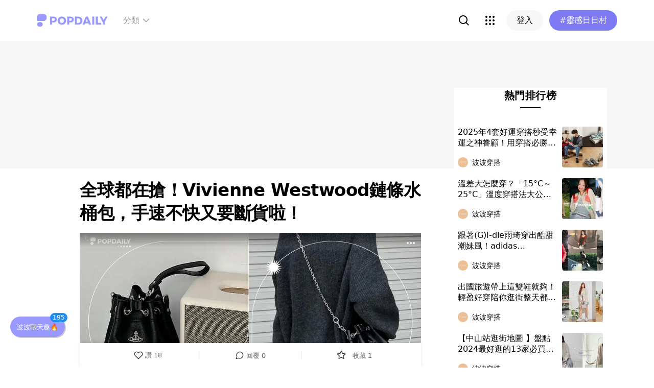

--- FILE ---
content_type: text/html; charset=utf-8
request_url: https://www.popdaily.com.tw/style/1482873?fromPage.pageName=article&fromPage.pageComponent=read-more-popular-list
body_size: 113585
content:
<!DOCTYPE html><html lang="zh" dir="ltr"><head><link rel="dns-prefetch" href="https://www.popdaily.com.tw"/><link rel="dns-prefetch" href="https://static.popdaily.com.tw"/><link rel="dns-prefetch" href="//fonts.googleapis.com"/><link rel="shortcut icon" href="https://static.popdaily.com.tw/statics/favicons/202105favicon.png"/><meta name="viewport" content="initial-scale=1.0, width=device-width, maximum-scale=1.0, user-scalable=1, viewport-fit=cover"/><meta name="agd-partner-manual-verification"/><meta name="ahrefs-site-verification" content="f9bc7122d9782937c96d6d0beddc55335a624889c645eef2263008fad2f10275"/><meta charSet="utf-8"/><meta name="theme-color" content="#ffffff"/><meta name="application-name" content="PopDaily"/><meta name="dailymotion-domain-verification" content="dm4evxpwmstww0lxf"/><meta property="og:site_name" content="PopDaily"/><meta property="og:locale" content="zh_TW"/><meta property="fb:app_id" content="1064594546929511"/><meta property="al:ios:app_name" content="PopDaily 波波黛莉的異想世界"/><meta property="al:ios:app_store_id" content="1410055224"/><meta property="al:ios:url" content="popdaily://style/1482873"/><meta property="al:android:app_name" content="PopDaily 波波黛莉的異想世界"/><meta property="al:android:package" content="com.popdaily"/><meta property="al:web:should_fallback" content="true"/><link rel="stylesheet" href="https://fonts.googleapis.com/css?family=Roboto:400,500,700&amp;display=swap" media="print"/><link rel="stylesheet" href="https://fonts.googleapis.com/css?family=Noto+Sans:400,700&amp;display=swap" media="print"/><script type="application/ld+json">{"@context":"https://schema.org","@type":"WebSite","url":"https://www.popdaily.com.tw/","potentialAction":{"@type":"SearchAction","target":"https://www.popdaily.com.tw/search/{search_term_string}","query-input":"required name=search_term_string"}}</script><script type="application/ld+json">{"@context":"https://schema.org","@type":"Organization","legalName":"PopDaily 波波黛莉的異想世界 - 台灣","url":"https://www.popdaily.com.tw","logo":"https://static.popdaily.com.tw/statics/images/popdaily-logo.svg","contactPoint":{"@type":"ContactPoint","telephone":"+886-2-87730883","contactType":"customer service","areaServed":"TW","availableLanguage":["Chinese"]},"sameAs":["https://www.facebook.com/PopDailyTW/","https://www.youtube.com/channel/UCa40JCy-ESpqENGHBmml7KA","https://www.instagram.com/popdaily/"]}</script><meta data-component="DefaultHead" data-debug="STATIC_DABLE_IO_DETECTION" data-next-side-isamp="FALSE" data-server-side-isamp="FALSE" data-isamp="FALSE" data-source="SERVER" data-dable-css-loaded="TRUE"/><link rel="canonical" href="https://www.popdaily.com.tw/style/1482873"/><link rel="amphtml" href="https://www.popdaily.com.tw/style/1482873?amp=1"/><title>全球都在搶！Vivienne Westwood鏈條水桶包，手速不快又要斷貨啦！｜PopDaily 波波黛莉</title><meta name="pubdate" itemProp="dateCreated" property="article:published_time" content="2024-02-19T10:00:28.000Z"/><meta name="news_keywords" content="女生穿搭,穿搭推薦,穿搭分享,包包推薦,包包分享,精品包包,穿搭包款"/><meta name="lastmod" itemProp="dateModified" content="2024-08-29T05:34:51.562Z"/><meta name="description" content="最近深受女孩喜歡、再次人氣爆紅的品牌Vivienne Westwood，時而個性、時而甜美的星球標誌直接席捲全球時髦女孩的版面，除了珍珠項鍊成謂每個女孩必入手飾品之外，最近他們家的錢包、小包也都是一包難求，外型百搭、又不容相關標籤：女生穿搭,穿搭推薦,穿搭分享,包包推薦,包包分享,精品包包,穿搭包款"/><meta property="og:type" content="article"/><meta property="og:url" content="https://www.popdaily.com.tw/style/1482873"/><meta property="dable:item_id" content="style.1482873"/><meta property="og:title" content="全球都在搶！Vivienne Westwood鏈條水桶包，手速不快又要斷貨啦！ | PopDaily 波波黛莉"/><meta property="og:description" content="最近深受女孩喜歡、再次人氣爆紅的品牌Vivienne Westwood，時而個性、時而甜美的星球標誌直接席捲全球時髦女孩的版面，除了珍珠項鍊成謂每個女孩必入手飾品之外，最近他們家的錢包、小包也都是一包難求，外型百搭、又不容易撞包，所以再次成為人氣品牌之一，這就快來跟穿搭編一起看看吧！ Chrissy"/><meta property="og:image" content="https://www.popdaily.com.tw/shaper/u/202408/ee435823-333d-4221-b0db-902967b832f4.jpg?resize-w=800"/><meta property="og:image:width" content="800"/><meta property="og:image:height" content="419.99999999999994"/><meta property="og:image:secure_url" content="https://www.popdaily.com.tw/shaper/u/202408/ee435823-333d-4221-b0db-902967b832f4.jpg?resize-w=800"/><meta property="twitter:title" content="全球都在搶！Vivienne Westwood鏈條水桶包，手速不快又要斷貨啦！ | PopDaily 波波黛莉"/><meta property="twitter:description" content="最近深受女孩喜歡、再次人氣爆紅的品牌Vivienne Westwood，時而個性、時而甜美的星球標誌直接席捲全球時髦女孩的版面，除了珍珠項鍊成謂每個女孩必入手飾品之外，最近他們家的錢包、小包也都是一包難求，外型百搭、又不容易撞包，所以再次成為人氣品牌之一，這就快來跟穿搭編一起看看吧！ Chrissy"/><meta property="twitter:image" content="https://www.popdaily.com.tw/shaper/u/202408/ee435823-333d-4221-b0db-902967b832f4.jpg?resize-w=800"/><script type="application/ld+json">{"@context":"https://schema.org","@type":"NewsArticle","headline":"全球都在搶！Vivienne Westwood鏈條水桶包，手速不快又要斷貨啦！｜PopDaily 波波黛莉","description":"最近深受女孩喜歡、再次人氣爆紅的品牌Vivienne Westwood，時而個性、時而甜美的星球標誌直接席捲全球時髦女孩","articleBody":"最近深受女孩喜歡、再次人氣爆紅的品牌Vivienne Westwood，時而個性、時而甜美的星球標誌直接席捲全球時髦女孩的版面，除了珍珠項鍊成謂每個女孩必入手飾品之外，最近他們家的錢包、小包也都是一包難求，外型百搭、又不容易撞包，所以再次成為人氣品牌之一，這就快來跟穿搭編一起看看吧！ Chrissy水桶包 好看到不行的水桶包，整個包包都是使用荔枝皮製作而成，舒適、好摸的手感搭配上多種背帶搭配，誰能不入手一個啦？水桶包束口的部分是使用金屬鍊條去搭配，鏈條本身就非常有個性的感覺，所以和品牌Vivienne Westwood非常搭，除了金屬長背帶之外，還有附上一個可以手提的皮革手帶！ https://www.instagram.com/p/C23yd6QP1-g/?utm_source=ig_web_copy_link 圖片來源：instagram『honie.select』 百搭黑色 圖片來源：instagram『honie.select』 最近Vivienne Westwood的單品真的都太吸引人了，不論是飾品、包款、帽子也都讓人通通都想下手，有沒有女孩已經入手了呢？來跟我們分享一下吧！ 延伸閱讀 👉🏻 平價精品級！3個韓國女生愛不釋手的小眾包牌推薦，這些你都知道嗎？ 👉🏻 還只會買雲朵包？2024時髦女孩必須入手的5種包款，你還缺哪一咖？ 👉🏻 女孩的夢中情包+1！YSL珍珠奶白Le57被搶翻，手速慢了就沒了！ 👉🏻 不要只會買項鍊！Vivienne Westwood人氣皮革小包，不想撞款就買這咖！ 👉🏻 魔法小卡準備好了嗎？國外賣翻Coach拼接帆布包推薦，太懂女孩心了！ 撰文編輯 #cora #包包分享 #包包推薦 #女生穿搭 #水桶包推薦 #穿搭分享 #穿搭包款 #穿搭推薦 #精品包包 ","mainEntityOfPage":"https://www.popdaily.com.tw/style/1482873","datePublished":"2024-02-19T10:00:28.000Z","dateModified":"2024-08-29T05:34:51.562Z","keywords":["cora","包包分享","包包推薦","女生穿搭","水桶包推薦","穿搭分享","穿搭包款","穿搭推薦","精品包包"],"image":{"url":"https://www.popdaily.com.tw/shaper/u/202408/ee435823-333d-4221-b0db-902967b832f4.jpg?resize-w=800","width":800,"height":419.99999999999994,"@type":"ImageObject"},"author":{"@type":"Person","name":"波波穿搭"},"publisher":{"@type":"Organization","name":"PopDaily 波波黛莉的異想世界 - 台灣","url":"https://www.popdaily.com.tw","logo":{"@type":"ImageObject","url":"https://static.popdaily.com.tw/statics/images/popdaily-logo.svg","width":300,"height":130}},"thumbnailUrl":"https://www.popdaily.com.tw/shaper/u/202408/ee435823-333d-4221-b0db-902967b832f4.jpg?resize-w=800"}</script><script type="application/ld+json">{"@context":"https://schema.org","@type":"BreadcrumbList","itemListElement":[{"@type":"ListItem","position":1,"name":"PopDaily 波波黛莉的異想世界 ","item":"https://www.popdaily.com.tw"},{"@type":"ListItem","position":2,"name":"website.style.name","item":"https://www.popdaily.com.tw/style"},{"@type":"ListItem","position":3,"name":"全球都在搶！Vivienne Westwood鏈條水桶包，手速不快又要斷貨啦！｜PopDaily 波波黛莉","item":"https://www.popdaily.com.tw/style/1482873"}]}</script><meta property="article:published_time" content="2024-02-19T10:00:28.000Z"/><meta property="article:section" content="website_style"/><link rel="stylesheet" href="/statics/css/reset.min.css"/><meta name="next-head-count" content="49"/><link rel="preload" href="https://static.popdaily.com.tw/_next/static/css/styles.ab552bce.chunk.css" as="style"/><link rel="stylesheet" href="https://static.popdaily.com.tw/_next/static/css/styles.ab552bce.chunk.css" data-n-p=""/><link rel="preload" href="https://static.popdaily.com.tw/_next/static/css/pages/%5Bwebsite%5D/%5BpostID%5D.97ba35aa.chunk.css" as="style"/><link rel="stylesheet" href="https://static.popdaily.com.tw/_next/static/css/pages/%5Bwebsite%5D/%5BpostID%5D.97ba35aa.chunk.css" data-n-p=""/><noscript data-n-css=""></noscript><link rel="preload" href="https://static.popdaily.com.tw/_next/static/chunks/main-6657e7c097776cda6550.js" as="script"/><link rel="preload" href="https://static.popdaily.com.tw/_next/static/chunks/webpack-8cd40f85cbe1bce6f8b9.js" as="script"/><link rel="preload" href="https://static.popdaily.com.tw/_next/static/chunks/framework.ac0b14255009e9206045.js" as="script"/><link rel="preload" href="https://static.popdaily.com.tw/_next/static/chunks/962438cc.fa278eff594681a25d3b.js" as="script"/><link rel="preload" href="https://static.popdaily.com.tw/_next/static/chunks/ee759108.2e757d5645346339665f.js" as="script"/><link rel="preload" href="https://static.popdaily.com.tw/_next/static/chunks/commons.40ccede880a141ca72c0.js" as="script"/><link rel="preload" href="https://static.popdaily.com.tw/_next/static/chunks/3e2006ba7a61388456aba42a9339be8fce3f3449.e4bcaaa9765aaf52c009.js" as="script"/><link rel="preload" href="https://static.popdaily.com.tw/_next/static/chunks/eb868af0890f79abc52f7d105a2884f9d1a90726.2f11fee125776e8e0df1.js" as="script"/><link rel="preload" href="https://static.popdaily.com.tw/_next/static/chunks/92c9d0c5572da0ac6aadd26d34d0c58d89887624.2295795c5e3e35b69c4a.js" as="script"/><link rel="preload" href="https://static.popdaily.com.tw/_next/static/chunks/e43b76f59525391920dbd2ec5ba7798cd022e815.520f8b4d0b6690922a5f.js" as="script"/><link rel="preload" href="https://static.popdaily.com.tw/_next/static/chunks/11ae85dc0c13180e587cc9a387f418f3749a3485.d3e12e1cd550f352a1db.js" as="script"/><link rel="preload" href="https://static.popdaily.com.tw/_next/static/chunks/979636038a1fa223bbf584e60729fae4d689bbae.37f5b7f9dd232b2e7aa6.js" as="script"/><link rel="preload" href="https://static.popdaily.com.tw/_next/static/chunks/7f115c52912b6f375c36010d813d6de62a2bf284.3f38a2944dde4c915df1.js" as="script"/><link rel="preload" href="https://static.popdaily.com.tw/_next/static/chunks/342baba932351b1e44c13c1df6d251aaed4c33da.092faa7c4576748cc576.js" as="script"/><link rel="preload" href="https://static.popdaily.com.tw/_next/static/chunks/773bc2f660cc9db4bf4f30a4d4c665394d318bbf.00abff46d653472c6195.js" as="script"/><link rel="preload" href="https://static.popdaily.com.tw/_next/static/chunks/c38c03ced2cd6cd275f350ad68f22612d5d740c3.b8c24f3e7e5a83d2e79a.js" as="script"/><link rel="preload" href="https://static.popdaily.com.tw/_next/static/chunks/f647831cc54b1e12f76d6736277ba056eb3ee6a6.64a714ba20fb78272e45.js" as="script"/><link rel="preload" href="https://static.popdaily.com.tw/_next/static/chunks/08cacea111fa6fbe53105f43aec9c574af6c0b46.1b3fccad8acb43829284.js" as="script"/><link rel="preload" href="https://static.popdaily.com.tw/_next/static/chunks/3dd9391fc016551fcf23387d4d141fbf9134cf5f.f8fa1e1fc3515c843779.js" as="script"/><link rel="preload" href="https://static.popdaily.com.tw/_next/static/chunks/8764aea244c622a0157f9491e5f453c9d6ed3716.54e0a6405cc3b228d386.js" as="script"/><link rel="preload" href="https://static.popdaily.com.tw/_next/static/chunks/ed4e79ed9043a00423232d5543bb364d8486ae76.3a00a5dfb369af67b982.js" as="script"/><link rel="preload" href="https://static.popdaily.com.tw/_next/static/chunks/pages/_app-3262b0b99f493b9fbc73.js" as="script"/><link rel="preload" href="https://static.popdaily.com.tw/_next/static/chunks/9cb7a7c1.0d81de3c550767626f3a.js" as="script"/><link rel="preload" href="https://static.popdaily.com.tw/_next/static/chunks/bc26bf1d0f010b14341279ff85fd876593b640db.2a1692abbf869022edd1.js" as="script"/><link rel="preload" href="https://static.popdaily.com.tw/_next/static/chunks/279fc3e2cb3912600f127cf1183362e8ac873056.c9ea7e1dee43d846234c.js" as="script"/><link rel="preload" href="https://static.popdaily.com.tw/_next/static/chunks/6ad6845375703a92b325d0a2f79685ed14938504.f9c969d5d780b33fec6a.js" as="script"/><link rel="preload" href="https://static.popdaily.com.tw/_next/static/chunks/096ae73fec3a957f9bbd3800e3733c35ccbf711a.9419603dae26a5d29f57.js" as="script"/><link rel="preload" href="https://static.popdaily.com.tw/_next/static/chunks/4f34923bc73bbe5ed24f3393ffe8d7961870864f.be8f10b3e6ea6da1a59c.js" as="script"/><link rel="preload" href="https://static.popdaily.com.tw/_next/static/chunks/62b5e47437be4a7112155448964f968a7cc02484.37cd3efc78f221cb7079.js" as="script"/><link rel="preload" href="https://static.popdaily.com.tw/_next/static/chunks/6d14129d171b52fb0f25b7941762ea145bdf1d9a.1757fc22e02cccacd160.js" as="script"/><link rel="preload" href="https://static.popdaily.com.tw/_next/static/chunks/efeae2d809ef93999470033cb4460a1e702b31f9.b4e75be4067074639f9e.js" as="script"/><link rel="preload" href="https://static.popdaily.com.tw/_next/static/chunks/styles.95e19830f71122f060f9.js" as="script"/><link rel="preload" href="https://static.popdaily.com.tw/_next/static/chunks/pages/%5Bwebsite%5D/%5BpostID%5D-37bb1b438b6e38aa8be5.js" as="script"/><style id="__jsx-1314520290">.layout-content.jsx-1314520290{background-color:#ffffff;width:100%;min-height:100vh;box-sizing:border-box;}.layout-content.jsx-1314520290 .content.jsx-1314520290{width:100%;-webkit-flex:1;-ms-flex:1;flex:1;box-sizing:border-box;}@media only screen and (max-width:500px){.layout-content.jsx-1314520290 .content.jsx-1314520290{padding-top:0;}}.layout-content.jsx-1314520290 .content.jsx-1314520290 .ad{padding:0;margin:0 auto;box-sizing:border-box;}.layout-content.jsx-1314520290 .content.jsx-1314520290 .ad:empty{display:none;}.layout-content.jsx-1314520290 .content.jsx-1314520290 .content__block{margin-right:auto;margin-left:auto;}@media (min-width:576px){.layout-content.jsx-1314520290 .content.jsx-1314520290 .content__block{max-width:576px;}}@media (min-width:768px){.layout-content.jsx-1314520290 .content.jsx-1314520290 .content__block{max-width:768px;}}@media (min-width:992px){.layout-content.jsx-1314520290 .content.jsx-1314520290 .content__block{max-width:992px;}}@media (min-width:1216px){.layout-content.jsx-1314520290 .content.jsx-1314520290 .content__block{max-width:1216px;}}.layout-content.jsx-1314520290 .content.jsx-1314520290 .content__block.content__block--fullWidth > div{background-color:#fff;margin-bottom:15px;}.layout-content.jsx-1314520290 .content.jsx-1314520290 .content__block.content__block--radius{padding-right:15px;padding-left:15px;}.layout-content.jsx-1314520290 .content.jsx-1314520290 .content__block.content__block--radius > div{border-radius:4px;margin-bottom:15px;background:#fff;}.layout-content.jsx-1314520290 .Toastify__toast{padding:14px 12px;border-radius:8px;overflow:hidden;min-height:unset;color:#fff;}.layout-content.jsx-1314520290 .Toastify__toast::before{content:'';display:inline-block;width:20px;height:20px;margin-right:8px;background-size:contain;background-position:center;background-repeat:no-repeat;}.layout-content.jsx-1314520290 .Toastify__toast--default{background-color:rgba(51,51,51,0.98);}.layout-content.jsx-1314520290 .Toastify__toast--default::before{background-image:url("https://static.popdaily.com.tw/statics/images/toast/default.png");}.layout-content.jsx-1314520290 .Toastify__toast--success{background-color:rgba(0,209,181,0.98);}.layout-content.jsx-1314520290 .Toastify__toast--success::before{background-image:url("https://static.popdaily.com.tw/statics/images/toast/success.png");}.layout-content.jsx-1314520290 .Toastify__toast--error{background-color:rgba(234,98,98,0.98);}.layout-content.jsx-1314520290 .Toastify__toast--error::before{background-image:url("https://static.popdaily.com.tw/statics/images/toast/error.png");}.layout-content.jsx-1314520290 .toastStyle{bottom:80px;padding:0 16px;}.layout-content.jsx-1314520290 .toastBodyStyle{font-family:'GenJyuuGothic','Microsoft YaHei','Microsoft JhengHei','Helvetica','Arial',sans-serif;line-height:20px;font-size:14px;}.layout-content.jsx-1314520290 .toast__zoomIn{-webkit-animation-name:zoomIn-jsx-1314520290;animation-name:zoomIn-jsx-1314520290;}@-webkit-keyframes zoomIn-jsx-1314520290{from{opacity:0;-webkit-transform:scale3d(0.8,0.8,0.8);-ms-transform:scale3d(0.8,0.8,0.8);transform:scale3d(0.8,0.8,0.8);}50%{opacity:1;}}@keyframes zoomIn-jsx-1314520290{from{opacity:0;-webkit-transform:scale3d(0.8,0.8,0.8);-ms-transform:scale3d(0.8,0.8,0.8);transform:scale3d(0.8,0.8,0.8);}50%{opacity:1;}}.layout-content.jsx-1314520290 .toast__zoomOut{-webkit-animation-name:zoomOut-jsx-1314520290;animation-name:zoomOut-jsx-1314520290;}@-webkit-keyframes zoomOut-jsx-1314520290{from{opacity:1;}50%{opacity:0;-webkit-transform:scale3d(0.8,0.8,0.8);-ms-transform:scale3d(0.8,0.8,0.8);transform:scale3d(0.8,0.8,0.8);}to{opacity:0;}}@keyframes zoomOut-jsx-1314520290{from{opacity:1;}50%{opacity:0;-webkit-transform:scale3d(0.8,0.8,0.8);-ms-transform:scale3d(0.8,0.8,0.8);transform:scale3d(0.8,0.8,0.8);}to{opacity:0;}}.layout-content.jsx-1314520290 .loadStop{text-align:center;color:#999;width:100%;padding-top:30px;padding-bottom:100px;padding-bottom:calc(100px + constant(safe-area-inset-bottom));padding-bottom:calc(100px + env(safe-area-inset-bottom));}body *{box-sizing:border-box;}.httpStatusError{display:-webkit-box;display:-webkit-flex;display:-ms-flexbox;display:flex;-webkit-flex-flow:column;-ms-flex-flow:column;flex-flow:column;-webkit-box-pack:start;-webkit-justify-content:flex-start;-ms-flex-pack:start;justify-content:flex-start;-webkit-align-items:center;-webkit-box-align:center;-ms-flex-align:center;align-items:center;margin:0 auto;padding:16px 0;}.httpStatusError img{display:block;width:100%;max-width:300px;margin:0 auto;}@media only screen and (max-width:600px){.httpStatusError img{min-width:350px;}}@media only screen and (min-width:768px){.httpStatusError img{min-width:400px;}}@media only screen and (min-width:992px){.httpStatusError img{min-width:450px;}}@media only screen and (min-width:1200px){.httpStatusError img{min-width:500px;}}.httpStatusError p{font-family:"Noto sans","Roboto","Helvetica Neue",Helvetica,Arial,"Noto Sans TC","Microsoft JhengHei","PingFang TC",sans-serif;font-style:normal;font-weight:500;font-size:16px;line-height:24px;text-align:center;color:#414141;margin-top:16px;}.httpStatusError p:empty{display:none;}</style><style id="jss-server-side"></style><style data-styled="" data-styled-version="5.1.1">.kHYxAc{--bg-opacity:0.98;background-color:rgba(125,122,244,var(--bg-opacity));--text-opacity:1;color:rgba(255,255,255,var(--text-opacity));position:-webkit-sticky;position:sticky;top:0;z-index:1001;-webkit-backdrop-filter:blur(4px);backdrop-filter:blur(4px);padding:10px 16px 8px 12px;height:var(--download-bar-height);display:grid;grid-template:'close slogan href' auto '_ logo href' auto / auto 1fr auto;-webkit-align-items:center;-webkit-box-align:center;-ms-flex-align:center;align-items:center;grid-gap:2px 8px;}/*!sc*/
@media (min-width:768px){.kHYxAc{display:none;}}/*!sc*/
data-styled.g3[id="Container-sc-7kvwog-0"]{content:"kHYxAc,"}/*!sc*/
.fbILTH{font-weight:500;line-height:1;border:none;cursor:pointer;white-space:nowrap;-webkit-user-select:none;-moz-user-select:none;-ms-user-select:none;user-select:none;display:-webkit-inline-box;display:-webkit-inline-flex;display:-ms-inline-flexbox;display:inline-flex;-webkit-box-pack:center;-webkit-justify-content:center;-ms-flex-pack:center;justify-content:center;-webkit-align-items:center;-webkit-box-align:center;-ms-flex-align:center;align-items:center;border-radius:28px;-webkit-transition:0.1s;transition:0.1s;--bg-opacity:1;background-color:rgba(247,247,247,var(--bg-opacity));--text-opacity:1;color:rgba(0,0,0,var(--text-opacity));font-size:14px;padding:0 12px;height:32px;--text-opacity:1;color:rgba(125,122,244,var(--text-opacity));grid-area:href;}/*!sc*/
.fbILTH[disabled]{opacity:0.3;}/*!sc*/
.fbILTH:hover{--text-opacity:0.6;}/*!sc*/
.fbILTH:active{--text-opacity:0.6;background-color:#e6e6e6;}/*!sc*/
.fbILTH > svg{width:16px;height:16px;margin-right:4px;}/*!sc*/
data-styled.g4[id="StyledButton-sc-7kvwog-1"]{content:"fbILTH,"}/*!sc*/
.kdFOPt{font-size:18px;grid-area:slogan;line-height:24px;font-weight:bold;}/*!sc*/
data-styled.g5[id="Slogan-sc-7kvwog-2"]{content:"kdFOPt,"}/*!sc*/
.kMCuru{font-size:12px;grid-area:logo;line-height:16px;}/*!sc*/
data-styled.g6[id="Popdaily-sc-7kvwog-3"]{content:"kMCuru,"}/*!sc*/
.fvErMY{position:absolute;right:80px;bottom:0;z-index:-1;}/*!sc*/
data-styled.g7[id="StyledBeansIcon-sc-7kvwog-4"]{content:"fvErMY,"}/*!sc*/
.eUZFBm{width:40px;height:40px;padding:13px;margin:-13px;}/*!sc*/
data-styled.g8[id="CloseButton-sc-7kvwog-5"]{content:"eUZFBm,"}/*!sc*/
.guYtUA{width:40px;height:40px;--bg-opacity:1;background-color:rgba(247,247,247,var(--bg-opacity));border-radius:12px;}/*!sc*/
.guYtUA:not(:last-child){margin-right:12px;}/*!sc*/
data-styled.g38[id="Square-pms3gl-0"]{content:"guYtUA,"}/*!sc*/
.jqAzJx{width:40px;height:40px;--bg-opacity:1;background-color:rgba(247,247,247,var(--bg-opacity));border-radius:12px;width:80px;border-radius:24px;}/*!sc*/
.jqAzJx:not(:last-child){margin-right:12px;}/*!sc*/
data-styled.g39[id="Rectangle-pms3gl-1"]{content:"jqAzJx,"}/*!sc*/
.jrYVrk{position:relative;}/*!sc*/
@media (min-width:768px){.jrYVrk{display:none;}}/*!sc*/
data-styled.g43[id="Navigationstyled__MobileOnlyContainer-sc-1hxt810-0"]{content:"jrYVrk,"}/*!sc*/
.efgDHx{overflow-x:auto;width:calc(100% - 52px);text-align:center;line-height:1;white-space:nowrap;}/*!sc*/
data-styled.g44[id="Navigationstyled__Container-sc-1hxt810-1"]{content:"efgDHx,"}/*!sc*/
.hAlzdK{width:52px;position:absolute;top:0;right:0;display:-webkit-box;display:-webkit-flex;display:-ms-flexbox;display:flex;-webkit-align-items:center;-webkit-box-align:center;-ms-flex-align:center;align-items:center;-webkit-box-pack:center;-webkit-justify-content:center;-ms-flex-pack:center;justify-content:center;z-index:10;height:35px;}/*!sc*/
data-styled.g45[id="Navigationstyled__ChevronIconBox-sc-1hxt810-2"]{content:"hAlzdK,"}/*!sc*/
.hqIFjk{color:#fc6868;background-color:#fff;padding:8px 6px;line-height:1.4;font-size:14px;display:inline-block;color:#fc6868;font-weight:bolder;}/*!sc*/
.hqIFjk:first-child{padding-left:12px;}/*!sc*/
.hqIFjk:last-child{padding-right:12px;}/*!sc*/
@media (min-width:768px){.hqIFjk{padding:12px 6px;font-size:16px;}}/*!sc*/
.hqIFjk[href='/explore/2022chinesevalentines']{color:#f65d68;font-weight:bolder;}/*!sc*/
.hqIFjk[href='/explore/2022valentines']{color:#f65d68;font-weight:bold;}/*!sc*/
.hqIFjk[href='/explore/2021popanniversary']{color:#ff5809;font-weight:bold;}/*!sc*/
.hqIFjk[href='/2021popxmas'],.hqIFjk[href='/explore/2021popxmas']{color:#e45656;font-weight:bold;}/*!sc*/
.hqIFjk[href='/beauty'],.hqIFjk[href='/explore/beauty']{color:#888;font-weight:normal;}/*!sc*/
.hqIFjk[href='/life'],.hqIFjk[href='/explore/life']{color:#888;font-weight:normal;}/*!sc*/
.hqIFjk[href='/food'],.hqIFjk[href='/explore/food']{color:#888;font-weight:normal;}/*!sc*/
.hqIFjk[href='/travel'],.hqIFjk[href='/explore/travel']{color:#888;font-weight:normal;}/*!sc*/
.hqIFjk[href='/style'],.hqIFjk[href='/explore/style']{color:#888;font-weight:normal;}/*!sc*/
.hqIFjk[href='/korea'],.hqIFjk[href='/explore/korea']{color:#888;font-weight:normal;}/*!sc*/
.hqIFjk[href='/japan'],.hqIFjk[href='/explore/japan']{color:#888;font-weight:normal;}/*!sc*/
.hqIFjk[href='/entertainment'],.hqIFjk[href='/explore/entertainment']{color:#888;font-weight:normal;}/*!sc*/
.hqIFjk[href='/constellation'],.hqIFjk[href='/explore/constellation']{color:#888;font-weight:normal;}/*!sc*/
.hqIFjk[href='/love'],.hqIFjk[href='/explore/love']{color:#888;font-weight:normal;}/*!sc*/
.hqIFjk[href='/pet'],.hqIFjk[href='/explore/pet']{color:#888;font-weight:normal;}/*!sc*/
.hqIFjk[href='/mama'],.hqIFjk[href='/explore/mama']{color:#888;font-weight:normal;}/*!sc*/
.hqIFjk[href='/acg'],.hqIFjk[href='/explore/acg']{color:#888;font-weight:normal;}/*!sc*/
.hqIFjk[href='/sport'],.hqIFjk[href='/explore/sport']{color:#888;font-weight:normal;}/*!sc*/
.hqIFjk[href='/diary'],.hqIFjk[href='/explore/diary']{color:#888;font-weight:normal;}/*!sc*/
.hqIFjk[href='/press'],.hqIFjk[href='/explore/press']{color:#888;font-weight:normal;}/*!sc*/
.hqIFjk[href='/trend'],.hqIFjk[href='/explore/trend']{color:#888;font-weight:normal;}/*!sc*/
data-styled.g46[id="Navigationstyled__CategoryLink-sc-1hxt810-3"]{content:"hqIFjk,"}/*!sc*/
.yyWhY{display:none;-webkit-align-items:center;-webkit-box-align:center;-ms-flex-align:center;align-items:center;-webkit-align-self:stretch;-ms-flex-item-align:stretch;align-self:stretch;position:relative;}/*!sc*/
@media (min-width:768px){.yyWhY{display:-webkit-box;display:-webkit-flex;display:-ms-flexbox;display:flex;}}/*!sc*/
.yyWhY > * + *{margin-left:24px;}/*!sc*/
data-styled.g47[id="DesktopOnlyContainer-r8sh5n-0"]{content:"yyWhY,"}/*!sc*/
.dXkbqj{font-weight:500;color:#999999;display:-webkit-box;display:-webkit-flex;display:-ms-flexbox;display:flex;-webkit-align-items:center;-webkit-box-align:center;-ms-flex-align:center;align-items:center;padding:8px;border-radius:12px;}/*!sc*/
.dXkbqj > * + *{margin-left:4px;}/*!sc*/
.dXkbqj:hover{background:#f7f7f7;}/*!sc*/
data-styled.g48[id="Button-r8sh5n-1"]{content:"dXkbqj,"}/*!sc*/
.iEHWKC{background:white;position:absolute;top:100%;left:50%;-webkit-transform:translateX(-50%);-ms-transform:translateX(-50%);transform:translateX(-50%);box-shadow:0px 4px 24px rgba(0,0,0,0.08);border-radius:8px;padding:12px;font-size:14px;display:none;}/*!sc*/
data-styled.g49[id="Popup-r8sh5n-2"]{content:"iEHWKC,"}/*!sc*/
.gyPgmU{display:grid;grid-template-rows:repeat(6,auto);grid-auto-flow:column;gap:7px 12px;}/*!sc*/
data-styled.g50[id="GridLayout-r8sh5n-3"]{content:"gyPgmU,"}/*!sc*/
.GAuDh{display:block;min-width:104px;padding:8px 12px;border-radius:4px;height:36px;text-align:left;font-weight:500;line-height:1.4;color:#333333;}/*!sc*/
.GAuDh:hover{background:#f2f2ff;}/*!sc*/
data-styled.g51[id="CategoryLink-r8sh5n-4"]{content:"GAuDh,"}/*!sc*/
.bCyTqL{--bg-opacity:1;background-color:rgba(255,255,255,var(--bg-opacity));left:0;z-index:1000;--header-height:0px;--is-header-visible:0;-webkit-transition:top 0.3s ease;transition:top 0.3s ease;will-change:top;top:calc(var(--header-height) * var(--is-header-visible) + var(--download-bar-height));position:-webkit-sticky;position:sticky;}/*!sc*/
@media (min-width:768px){.bCyTqL{top:0;}}/*!sc*/
data-styled.g58[id="Background-u4eoc-0"]{content:"bCyTqL,"}/*!sc*/
.MBjJp{font-size:16px;max-width:1168px;margin:0 auto;display:-webkit-box;display:-webkit-flex;display:-ms-flexbox;display:flex;-webkit-align-items:center;-webkit-box-align:center;-ms-flex-align:center;align-items:center;padding-left:1rem;padding-right:1rem;height:48px;}/*!sc*/
@media (min-width:768px){.MBjJp{height:80px;}}/*!sc*/
.MBjJp .Button-v2d08m-0{font-size:14px;padding:0 12px;height:32px;}/*!sc*/
.MBjJp .Button-v2d08m-0 > svg{width:16px;height:16px;margin-right:4px;}/*!sc*/
@media (min-width:768px){.MBjJp .Button-v2d08m-0{font-size:16px;padding:0 20px;height:40px;}.MBjJp .Button-v2d08m-0 > svg{width:20px;height:20px;margin-right:4px;}}/*!sc*/
data-styled.g59[id="Container-u4eoc-1"]{content:"MBjJp,"}/*!sc*/
.iWjvhx{margin-right:22px;}/*!sc*/
data-styled.g60[id="LogoContainer-u4eoc-2"]{content:"iWjvhx,"}/*!sc*/
.gdPHej{display:-webkit-box;display:-webkit-flex;display:-ms-flexbox;display:flex;-webkit-box-flex:1;-webkit-flex-grow:1;-ms-flex-positive:1;flex-grow:1;-webkit-box-pack:end;-webkit-justify-content:flex-end;-ms-flex-pack:end;justify-content:flex-end;-webkit-align-items:center;-webkit-box-align:center;-ms-flex-align:center;align-items:center;}/*!sc*/
.gdPHej > * + *{margin-left:8px;}/*!sc*/
@media (min-width:768px){.gdPHej > * + *{margin-left:12px;}}/*!sc*/
data-styled.g63[id="ButtonContainer-u4eoc-5"]{content:"gdPHej,"}/*!sc*/
.kkHMwI{display:block;position:relative;width:100%;height:100%;object-fit:cover;overflow:hidden;}/*!sc*/
data-styled.g66[id="FullWidthImageContainer-sc-14ryos5-0"]{content:"kkHMwI,"}/*!sc*/
.LhaG{position:relative;display:-webkit-box;display:-webkit-flex;display:-ms-flexbox;display:flex;-webkit-flex-direction:column;-ms-flex-direction:column;flex-direction:column;overflow:hidden;margin:0 auto 10px;padding-bottom:50px;--gutter:calc(100% * 32 / 1168);}/*!sc*/
.LhaG > .toolbar{display:none;}/*!sc*/
@media (min-width:1024px){.LhaG > .toolbar{display:block;width:calc(100% * 68 / 1168);margin-right:var(--gutter);}}/*!sc*/
.LhaG > .article{width:100%;}/*!sc*/
@media (min-width:1024px){.LhaG > .article{width:calc(100% * 668 / 1168);}}/*!sc*/
.LhaG > aside{display:none;}/*!sc*/
@media (min-width:1024px){.LhaG > aside{display:block;width:calc(100% * 300 / 1168);margin-left:calc(var(--gutter) * 2);}}/*!sc*/
@media (min-width:640px){.LhaG{-webkit-flex-direction:column;-ms-flex-direction:column;flex-direction:column;margin-top:8px;}}/*!sc*/
@media (min-width:1024px){.LhaG{-webkit-flex-direction:row;-ms-flex-direction:row;flex-direction:row;margin-top:20px;}.LhaG > aside h2.authorPost{display:none;}}/*!sc*/
@media (min-width:1280px){.LhaG{-webkit-flex-direction:row;-ms-flex-direction:row;flex-direction:row;max-width:1168px;}}/*!sc*/
@media (min-width:768px){.LhaG .article .popular-articles{display:none;}}/*!sc*/
data-styled.g74[id="ArticleLayout-sc-12llywk-0"]{content:"LhaG,"}/*!sc*/
.WeZLI{color:#000;font-size:24px;line-height:135%;font-weight:600;}/*!sc*/
@media (min-width:768px){.WeZLI{font-size:34px;-webkit-letter-spacing:-0.5px;-moz-letter-spacing:-0.5px;-ms-letter-spacing:-0.5px;letter-spacing:-0.5px;}}/*!sc*/
data-styled.g75[id="H1-sc-12llywk-1"]{content:"WeZLI,"}/*!sc*/
.fMlMyO{background-color:#fff;overflow:hidden;position:relative;padding:8px 0;}/*!sc*/
@media (min-width:1024px){.fMlMyO{padding:unset;}}/*!sc*/
.fMlMyO .post{padding:0 20px;}/*!sc*/
@media (min-width:1024px){.fMlMyO .post{padding:unset;}}/*!sc*/
.fMlMyO .H1-sc-12llywk-1{margin-block-end:12px;padding:0 20px;}/*!sc*/
@media (min-width:1024px){.fMlMyO .H1-sc-12llywk-1{padding:unset;margin-block-end:16px;padding-inline:unset;}}/*!sc*/
.fMlMyO > .article-user-info{padding:0 20px;margin-block-start:16px;}/*!sc*/
@media (min-width:1024px){.fMlMyO > .article-user-info{padding:unset;}}/*!sc*/
data-styled.g76[id="Article-sc-12llywk-2"]{content:"fMlMyO,"}/*!sc*/
.DpGMT{display:-webkit-box;display:-webkit-flex;display:-ms-flexbox;display:flex;-webkit-box-pack:justify;-webkit-justify-content:space-between;-ms-flex-pack:justify;justify-content:space-between;padding:15px 0;font-size:0.8em;color:#ababab;}/*!sc*/
data-styled.g77[id="ArticleContentFooter-sc-12llywk-3"]{content:"DpGMT,"}/*!sc*/
.fCXoSe hr{border:solid 1px #f5f5f5;margin:1em 0;}/*!sc*/
.fCXoSe h2{color:#000;font-weight:600;font-size:20px;line-height:140%;-webkit-letter-spacing:-0.5px;-moz-letter-spacing:-0.5px;-ms-letter-spacing:-0.5px;letter-spacing:-0.5px;margin:16px 0;}/*!sc*/
@media (min-width:768px){.fCXoSe h2{font-size:28px;line-height:135%;-webkit-letter-spacing:0.5px;-moz-letter-spacing:0.5px;-ms-letter-spacing:0.5px;letter-spacing:0.5px;}}/*!sc*/
.fCXoSe h3{color:#000;font-weight:600;font-size:18px;line-height:135%;margin:16px 0;}/*!sc*/
@media (min-width:768px){.fCXoSe h3{font-size:24px;line-height:135%;}}/*!sc*/
.fCXoSe ul,.fCXoSe ol{padding-left:30px;}/*!sc*/
.fCXoSe ul li,.fCXoSe ol li{color:#000;font-size:16px;line-height:170%;-webkit-letter-spacing:0.25px;-moz-letter-spacing:0.25px;-ms-letter-spacing:0.25px;letter-spacing:0.25px;margin:16px 0;}/*!sc*/
@media (min-width:768px){.fCXoSe ul li,.fCXoSe ol li{font-size:18px;}}/*!sc*/
.fCXoSe ul{list-style:disc;}/*!sc*/
.fCXoSe ol{list-style:order;}/*!sc*/
.fCXoSe table td{padding:10px;padding-bottom:15px;line-height:1.8em;}/*!sc*/
.fCXoSe b,.fCXoSe blockquote,.fCXoSe p{color:#000;font-size:16px;line-height:170%;-webkit-letter-spacing:0.25px;-moz-letter-spacing:0.25px;-ms-letter-spacing:0.25px;letter-spacing:0.25px;margin:16px 0;}/*!sc*/
@media (min-width:768px){.fCXoSe b,.fCXoSe blockquote,.fCXoSe p{font-size:18px;}}/*!sc*/
.fCXoSe blockquote,.fCXoSe .quote{padding-left:16px;border-left:3px solid #7D7AF4;margin-block:16px;}/*!sc*/
.fCXoSe b:empty,.fCXoSe li:empty,.fCXoSe blockquote:empty,.fCXoSe p:empty{display:none;}/*!sc*/
.fCXoSe a{color:#7D7AF4;-webkit-text-decoration:none;text-decoration:none;margin-inline-end:0.5ch;}/*!sc*/
.fCXoSe a:hover,.fCXoSe a:active{color:#6056DB;}/*!sc*/
.fCXoSe b,.fCXoSe strong{font-weight:600;}/*!sc*/
.fCXoSe i{font-style:italic;}/*!sc*/
.fCXoSe table,.fCXoSe iframe{margin:10px 0;min-width:initial;width:100%;}/*!sc*/
.fCXoSe img{min-width:initial;width:100%;max-width:100%;margin:10px 0;}/*!sc*/
.fCXoSe .imgWrap{margin:10px 0;}/*!sc*/
.fCXoSe .imgWrap img{margin:0 auto;}/*!sc*/
.fCXoSe mark{background-color:#eaeaff;}/*!sc*/
.fCXoSe .cdx-hashtag{color:#7D7AF4;-webkit-text-decoration:none;text-decoration:none;margin-inline-end:0.5ch;cursor:pointer;}/*!sc*/
.fCXoSe .cdx-hashtag:hover,.fCXoSe .cdx-hashtag:active{color:#6056DB;}/*!sc*/
.fCXoSe .delimiter{width:100%;line-height:78px;height:78px;display:-webkit-inline-box;display:-webkit-inline-flex;display:-ms-inline-flexbox;display:inline-flex;-webkit-align-items:center;-webkit-box-align:center;-ms-flex-align:center;align-items:center;-webkit-box-pack:center;-webkit-justify-content:center;-ms-flex-pack:center;justify-content:center;}/*!sc*/
.fCXoSe .delimiter span{width:6px;height:6px;border-radius:100%;background-color:#666666;}/*!sc*/
.fCXoSe .delimiter span + span{margin-left:12px;}/*!sc*/
.fCXoSe .ytIframeContent,.fCXoSe .fbIframeContent{display:block;position:relative;padding-top:56.25%;margin-bottom:20px;}/*!sc*/
.fCXoSe .ytIframeContent iframe,.fCXoSe .fbIframeContent iframe{width:100%;max-width:initial;border:0;position:absolute;top:0;left:0;height:100%;margin:0;}/*!sc*/
.fCXoSe .ad-delimiter-top{position:relative;margin:16px auto;color:#999999;text-align:center;font-size:14px;max-width:100%;}/*!sc*/
.fCXoSe .ad-delimiter-top::before,.fCXoSe .ad-delimiter-top::after{content:'';display:block;width:calc((100vw - 168px - 24px - 40px) / 2);height:1px;background:#e6e6e6;position:absolute;}/*!sc*/
.fCXoSe .ad-delimiter-top::before{left:0;top:50%;}/*!sc*/
.fCXoSe .ad-delimiter-top::after{right:0;top:50%;}/*!sc*/
@media (min-width:768px){.fCXoSe .ad-delimiter-top::before,.fCXoSe .ad-delimiter-top::after{width:236px;}}/*!sc*/
.fCXoSe .ad-delimiter-bottom{display:block;border-top:1px solid #e6e6e6;width:100%;margin-bottom:12px;margin-top:16px;}/*!sc*/
.fCXoSe .article-preview{display:block;margin:0;}/*!sc*/
.fCXoSe .article-preview:hover iframe{box-shadow:0px 4px 10px rgba(0,0,0,0.08);}/*!sc*/
.fCXoSe .article-preview iframe{border:1px solid #e6e6e6;border-radius:8px;overflow:hidden;pointer-events:none;height:120px;}/*!sc*/
@media (min-width:768px){.fCXoSe .article-preview iframe{height:160px;}}/*!sc*/
data-styled.g78[id="StyledArticleContent-sc-12llywk-4"]{content:"fCXoSe,"}/*!sc*/
.bHcZcs{font-size:16px;padding:12px 0;margin:12px 0;border-top:1px solid #e6e6e6;border-bottom:1px solid #e6e6e6;}/*!sc*/
@media (min-width:768px){.bHcZcs{font-size:18px;}}/*!sc*/
data-styled.g80[id="Container-sc-1jbxddd-0"]{content:"bHcZcs,"}/*!sc*/
.gVFaOt{height:32px;display:-webkit-box;display:-webkit-flex;display:-ms-flexbox;display:flex;-webkit-align-items:center;-webkit-box-align:center;-ms-flex-align:center;align-items:center;color:#7d7af4;width:100%;}/*!sc*/
.gVFaOt .title{text-align:left;-webkit-box-flex:1;-webkit-flex-grow:1;-ms-flex-positive:1;flex-grow:1;color:#333333;font-weight:600;}/*!sc*/
.gVFaOt svg{margin-right:4px;}/*!sc*/
.gVFaOt span{margin-right:12px;font-size:14px;}/*!sc*/
data-styled.g81[id="Header-sc-1jbxddd-1"]{content:"gVFaOt,"}/*!sc*/
.gVzAwv{overflow:hidden;max-height:calc(var(--list-folded,1) * var(--list-max-height));-webkit-transition:max-height 500ms;transition:max-height 500ms;}/*!sc*/
data-styled.g82[id="List-sc-1jbxddd-2"]{content:"gVzAwv,"}/*!sc*/
.bmMSoJ{line-height:28px;display:-webkit-box;display:-webkit-flex;display:-ms-flexbox;display:flex;}/*!sc*/
.bmMSoJ a.toc-anchor{color:inherit;margin-inline-end:0;}/*!sc*/
.bmMSoJ a.toc-anchor:hover,.bmMSoJ a.toc-anchor:active{-webkit-text-decoration:underline;text-decoration:underline;}/*!sc*/
.bmMSoJ.h2{color:#433bb7;font-weight:600;margin-bottom:8px;}/*!sc*/
.bmMSoJ.h3{color:#6056db;padding-left:24px;margin-bottom:4px;}/*!sc*/
.bmMSoJ.h3 + .h3{margin-bottom:2px;}/*!sc*/
.bmMSoJ.h3 + .h2{margin-top:12px;}/*!sc*/
.bmMSoJ:last-child{margin-bottom:0;}/*!sc*/
.bmMSoJ:first-child{margin-top:14px;}/*!sc*/
.bmMSoJ svg{-webkit-flex-shrink:0;-ms-flex-negative:0;flex-shrink:0;}/*!sc*/
data-styled.g83[id="Item-sc-1jbxddd-3"]{content:"bmMSoJ,"}/*!sc*/
.kCwGu{display:none;}/*!sc*/
@media (min-width:768px){.kCwGu{display:block;}}/*!sc*/
data-styled.g108[id="_StyledDiv-sc-68aqgh-0"]{content:"kCwGu,"}/*!sc*/
@media (min-width:768px){.eHdLa-D{display:none;}}/*!sc*/
data-styled.g109[id="_StyledDiv-t1xe6i-0"]{content:"eHdLa-D,"}/*!sc*/
.bXUVOq{width:100%;padding-bottom:52.3%;}/*!sc*/
data-styled.g127[id="StyledPopImage-sbsb7y-0"]{content:"bXUVOq,"}/*!sc*/
.jqBLNb{position:relative;position:relative;--bg-opacity:1;background-color:rgba(247,247,247,var(--bg-opacity));line-height:0;}/*!sc*/
.jqBLNb .slick-slider{position:absolute;top:0;left:0;width:100%;}/*!sc*/
.jqBLNb .slick-list{-webkit-transition:height 500ms cubic-bezier(0.02,0.01,0.47,1);transition:height 500ms cubic-bezier(0.02,0.01,0.47,1);will-change:height;}/*!sc*/
.jqBLNb .Container-sc-185e7r3-0{display:none;}/*!sc*/
@media (min-width:768px){.jqBLNb:hover .Container-sc-185e7r3-0{display:-webkit-box;display:-webkit-flex;display:-ms-flexbox;display:flex;}}/*!sc*/
data-styled.g128[id="Container-sbsb7y-1"]{content:"jqBLNb,"}/*!sc*/
.jQCXos{height:0px;padding-bottom:52.3%;display:block;}/*!sc*/
data-styled.g129[id="Placeholder-sbsb7y-2"]{content:"jQCXos,"}/*!sc*/
.zdwAm{position:absolute;bottom:0;right:0;padding:16px;color:#fff;}/*!sc*/
data-styled.g130[id="Pagination-sbsb7y-3"]{content:"zdwAm,"}/*!sc*/
.dMbCRa{position:relative;background:#000;overflow:hidden;width:100%;}/*!sc*/
.dMbCRa .wrapper{height:100%;width:100%;}/*!sc*/
.dMbCRa .page{height:auto !important;position:absolute;bottom:0;right:0;padding:0 16px 16px;color:#fff;text-shadow:1px 1px 3px #58595b;z-index:1;}/*!sc*/
.dMbCRa .slide{position:relative;display:block !important;width:100%;}/*!sc*/
.dMbCRa .slide img{display:block;max-height:540px;margin:auto;}/*!sc*/
.dMbCRa .content{min-height:450px;padding:40px 20px;display:-webkit-box;display:-webkit-flex;display:-ms-flexbox;display:flex;-webkit-flex-direction:column;-ms-flex-direction:column;flex-direction:column;-webkit-box-pack:center;-webkit-justify-content:center;-ms-flex-pack:center;justify-content:center;}/*!sc*/
.dMbCRa .content h1{font-size:1.7rem;line-height:1.5em;margin-bottom:5px;text-align:center;}/*!sc*/
.dMbCRa .content p{color:#58595b;font-size:1.3rem;line-height:1.8em;min-height:1em;margin:0 auto;text-align:center;}/*!sc*/
data-styled.g131[id="StyledPostImageBlock-sc-9aa3sh-0"]{content:"dMbCRa,"}/*!sc*/
.RtsqM{position:relative;cursor:pointer;margin-bottom:10px;}/*!sc*/
.RtsqM > *{width:100%;display:block;}/*!sc*/
.RtsqM blockquote.instagram-media,.RtsqM blockquote.instagram-media-registered{border:none;padding:0;}/*!sc*/
data-styled.g132[id="Container-sc-1vzxa9t-0"]{content:"RtsqM,"}/*!sc*/
.hkGGZN{padding-top:54px;padding-bottom:152px;}/*!sc*/
.hkGGZN::before{content:'';display:block;padding-top:100%;}/*!sc*/
data-styled.g133[id="Placeholder-sc-1vzxa9t-1"]{content:"hkGGZN,"}/*!sc*/
.jpeSgV{width:100%;padding-top:100%;}/*!sc*/
.bqcgfT{width:100%;padding-top:52%;}/*!sc*/
data-styled.g134[id="StylePopImage-sc-13rj5h7-0"]{content:"jpeSgV,bqcgfT,"}/*!sc*/
.iZQkZI{-webkit-flex:1 1 auto;-ms-flex:1 1 auto;flex:1 1 auto;display:-webkit-box;display:-webkit-flex;display:-ms-flexbox;display:flex;-webkit-box-pack:justify;-webkit-justify-content:space-between;-ms-flex-pack:justify;justify-content:space-between;position:absolute;top:0;left:0;width:100%;z-index:2;color:white;background:linear-gradient( to bottom,rgba(0,0,0,0.4) 0%,rgba(3,3,3,0.4) 1%,rgba(176,176,176,0.1) 69%,rgba(237,237,237,0) 93%,rgba(255,255,255,0) 100% );}/*!sc*/
data-styled.g135[id="Container-sc-12ij3mo-0"]{content:"iZQkZI,"}/*!sc*/
.bhxrlc{width:40px;height:40px;display:-webkit-box;display:-webkit-flex;display:-ms-flexbox;display:flex;-webkit-box-pack:center;-webkit-justify-content:center;-ms-flex-pack:center;justify-content:center;-webkit-align-items:center;-webkit-box-align:center;-ms-flex-align:center;align-items:center;color:#fff;}/*!sc*/
data-styled.g136[id="Button-sc-12ij3mo-1"]{content:"bhxrlc,"}/*!sc*/
.bmrHCE{width:100%;cursor:pointer;padding-left:0;padding-right:0;}/*!sc*/
data-styled.g137[id="Container-jpi5r8-0"]{content:"bmrHCE,"}/*!sc*/
.bgULOi{font-weight:600;font-size:1.75rem;margin-bottom:1rem;display:none;color:black;max-height:76px;line-height:1.35;overflow:hidden;text-overflow:ellipsis;-webkit-line-clamp:2;-webkit-box-orient:vertical;display:-webkit-box;}/*!sc*/
data-styled.g138[id="Title-jpi5r8-1"]{content:"bgULOi,"}/*!sc*/
.jrXCxg{-webkit-transition-property:background-color,border-color,color,fill,stroke,opacity,box-shadow,-webkit-transform;-webkit-transition-property:background-color,border-color,color,fill,stroke,opacity,box-shadow,transform;transition-property:background-color,border-color,color,fill,stroke,opacity,box-shadow,transform;-webkit-transition-duration:500ms;transition-duration:500ms;margin-bottom:17px;}/*!sc*/
.jrXCxg:hover{opacity:0.6;}/*!sc*/
.jrXCxg a{display:-webkit-box;display:-webkit-flex;display:-ms-flexbox;display:flex;}/*!sc*/
.jrXCxg img{border-radius:9999px;width:40px;height:40px;}/*!sc*/
.jrXCxg .photo-container{margin-right:0.75rem;}/*!sc*/
.jrXCxg .user-name{font-size:1rem;font-weight:500;color:black;}/*!sc*/
.jrXCxg .publish-time{--text-opacity:1;color:rgba(102,102,102,var(--text-opacity));font-size:.75rem;display:block;}/*!sc*/
data-styled.g139[id="PublisherContainer-jpi5r8-2"]{content:"jrXCxg,"}/*!sc*/
.tuGxs{margin-bottom:1rem;}/*!sc*/
.tuGxs img{border-radius:8px;object-fit:cover;}/*!sc*/
data-styled.g140[id="ArticleImageContainer-jpi5r8-3"]{content:"tuGxs,"}/*!sc*/
.fuPZaU img{width:100%;height:100%;position:absolute;top:0;bottom:0;right:0;left:0;}/*!sc*/
data-styled.g141[id="ArticleImage-jpi5r8-4"]{content:"fuPZaU,"}/*!sc*/
.ihfXcV{position:relative;padding-top:52%;}/*!sc*/
data-styled.g142[id="StyledPopImage-jpi5r8-5"]{content:"ihfXcV,"}/*!sc*/
.bygseM{--text-opacity:1;color:rgba(51,51,51,var(--text-opacity));display:block;margin-bottom:1rem;font-size:18px;line-height:1.7;}/*!sc*/
data-styled.g143[id="Content-jpi5r8-6"]{content:"bygseM,"}/*!sc*/
.iiomtD{--text-opacity:1;color:rgba(125,122,244,var(--text-opacity));display:block;font-weight:600;-webkit-transition-property:background-color,border-color,color,fill,stroke,opacity,box-shadow,-webkit-transform;-webkit-transition-property:background-color,border-color,color,fill,stroke,opacity,box-shadow,transform;transition-property:background-color,border-color,color,fill,stroke,opacity,box-shadow,transform;-webkit-transition-duration:500ms;transition-duration:500ms;font-size:18px;margin-bottom:40px;}/*!sc*/
.iiomtD:hover{--text-opacity:1;color:rgba(96,86,219,var(--text-opacity));}/*!sc*/
data-styled.g144[id="ReadMore-jpi5r8-7"]{content:"iiomtD,"}/*!sc*/
.brMToj{width:100%;cursor:pointer;padding-left:1.25rem;padding-right:1.25rem;}/*!sc*/
data-styled.g145[id="Container-xa8hs9-0"]{content:"brMToj,"}/*!sc*/
.dmaUvZ{font-weight:600;line-height:1.35;margin-bottom:0.75rem;color:black;font-size:18px;max-height:48px;overflow:hidden;text-overflow:ellipsis;display:-webkit-box;-webkit-line-clamp:2;-webkit-box-orient:vertical;}/*!sc*/
data-styled.g146[id="Title-xa8hs9-1"]{content:"dmaUvZ,"}/*!sc*/
.cwbTeD{margin-bottom:20px;}/*!sc*/
.cwbTeD a{display:-webkit-box;display:-webkit-flex;display:-ms-flexbox;display:flex;}/*!sc*/
.cwbTeD img{border-radius:9999px;width:20px;height:20px;}/*!sc*/
.cwbTeD .photo-container{margin-right:0.5rem;}/*!sc*/
.cwbTeD .user-name{font-size:0.875rem;color:black;}/*!sc*/
data-styled.g147[id="PublisherContainer-xa8hs9-2"]{content:"cwbTeD,"}/*!sc*/
.irmgeH{margin-bottom:0.75rem;}/*!sc*/
.irmgeH img{border-radius:4px;object-fit:cover;}/*!sc*/
data-styled.g148[id="ArticleImageContainer-xa8hs9-3"]{content:"irmgeH,"}/*!sc*/
.csOEQP{position:relative;}/*!sc*/
.csOEQP img{width:100%;height:100%;position:absolute;top:0;bottom:0;right:0;left:0;}/*!sc*/
data-styled.g149[id="ArticleImage-xa8hs9-4"]{content:"csOEQP,"}/*!sc*/
.haIAPk{position:relative;padding-top:52%;}/*!sc*/
data-styled.g150[id="StyledPopImage-jkeori-0"]{content:"haIAPk,"}/*!sc*/
.eEntRf{margin-top:20px;}/*!sc*/
@media (min-width:768px){.eEntRf{margin-top:40px;}}/*!sc*/
data-styled.g151[id="Container-oiu011-0"]{content:"eEntRf,"}/*!sc*/
.cxmYV{font-size:20px;margin-bottom:44px;position:relative;font-weight:600;text-align:center;--text-opacity:1;color:rgba(0,0,0,var(--text-opacity));}/*!sc*/
.cxmYV:after{content:'';width:40px;height:2px;bottom:-12px;left:0;right:0;margin:auto;position:absolute;--bg-opacity:1;background-color:rgba(0,0,0,var(--bg-opacity));}/*!sc*/
@media (min-width:768px){.cxmYV{display:none;}}/*!sc*/
data-styled.g152[id="Title-oiu011-1"]{content:"cxmYV,"}/*!sc*/
.dLTSoA{display:-webkit-box;display:-webkit-flex;display:-ms-flexbox;display:flex;-webkit-flex-direction:row;-ms-flex-direction:row;flex-direction:row;-webkit-align-items:center;-webkit-box-align:center;-ms-flex-align:center;align-items:center;-webkit-box-pack:justify;-webkit-justify-content:space-between;-ms-flex-pack:justify;justify-content:space-between;}/*!sc*/
data-styled.g169[id="ArticleAuthorInfo___StyledDiv-sc-1wxdxiy-0"]{content:"dLTSoA,"}/*!sc*/
.fcOqmr{display:-webkit-box;display:-webkit-flex;display:-ms-flexbox;display:flex;-webkit-flex-direction:row;-ms-flex-direction:row;flex-direction:row;-webkit-align-items:center;-webkit-box-align:center;-ms-flex-align:center;align-items:center;width:100%;}/*!sc*/
.fcOqmr > :not(template) ~ :not(template){--space-x-reverse:0;margin-right:calc(0.75rem * var(--space-x-reverse));margin-left:calc(0.75rem * calc(1 - var(--space-x-reverse)));}/*!sc*/
data-styled.g170[id="ArticleAuthorInfo___StyledDiv2-sc-1wxdxiy-1"]{content:"fcOqmr,"}/*!sc*/
.kRMQBO{height:3.5rem;width:3.5rem;border-radius:9999px;overflow:hidden;}/*!sc*/
.kRMQBO:hover{opacity:0.6;}/*!sc*/
data-styled.g171[id="ArticleAuthorInfo___StyledPopLink-sc-1wxdxiy-2"]{content:"kRMQBO,"}/*!sc*/
.cLTqOS{display:-webkit-box;display:-webkit-flex;display:-ms-flexbox;display:flex;-webkit-flex-direction:column;-ms-flex-direction:column;flex-direction:column;width:80%;word-break:break-all;}/*!sc*/
.cLTqOS > :not(template) ~ :not(template){--space-y-reverse:0;margin-top:calc(0.25rem * calc(1 - var(--space-y-reverse)));margin-bottom:calc(0.25rem * var(--space-y-reverse));}/*!sc*/
data-styled.g172[id="ArticleAuthorInfo___StyledDiv3-sc-1wxdxiy-3"]{content:"cLTqOS,"}/*!sc*/
.jSIMla{--text-opacity:1;color:rgba(0,0,0,var(--text-opacity));font-size:1rem;line-height:1.35;font-weight:500;}/*!sc*/
data-styled.g173[id="ArticleAuthorInfo___StyledPopLink2-sc-1wxdxiy-4"]{content:"jSIMla,"}/*!sc*/
.cxVaTS{--text-opacity:1;color:rgba(102,102,102,var(--text-opacity));font-size:.875rem;}/*!sc*/
data-styled.g174[id="ArticleAuthorInfo___StyledPopLink3-sc-1wxdxiy-5"]{content:"cxVaTS,"}/*!sc*/
.bLhjiH a{--text-opacity:1;color:rgba(125,122,244,var(--text-opacity));}/*!sc*/
data-styled.g175[id="ArticleAuthorInfo___StyledDiv4-sc-1wxdxiy-6"]{content:"bLhjiH,"}/*!sc*/
.eqmDRF{display:-webkit-box;display:-webkit-flex;display:-ms-flexbox;display:flex;position:fixed;bottom:68px;left:16px;right:16px;box-shadow:0px 4px 24px rgba(0,0,0,0.08);border-radius:8px;overflow:hidden;--bg-opacity:1;background-color:rgba(255,255,255,var(--bg-opacity));z-index:1000;opacity:0;pointer-events:none;-webkit-transition:opacity 250ms;transition:opacity 250ms;}/*!sc*/
data-styled.g176[id="FixedRecommendedArticleCard__Container-sc-5hilc9-0"]{content:"eqmDRF,"}/*!sc*/
.hTbHlV{display:block;width:100px;height:80px;object-fit:cover;}/*!sc*/
data-styled.g177[id="FixedRecommendedArticleCard__Img-sc-5hilc9-1"]{content:"hTbHlV,"}/*!sc*/
.kBoceI{padding:8px 12px;font-size:14px;line-height:1.4;font-weight:500;}/*!sc*/
.kBoceI > * + *{margin-top:4px;}/*!sc*/
data-styled.g178[id="FixedRecommendedArticleCard__Content-sc-5hilc9-2"]{content:"kBoceI,"}/*!sc*/
.cAeOCe{--text-opacity:1;color:rgba(125,122,244,var(--text-opacity));}/*!sc*/
data-styled.g179[id="FixedRecommendedArticleCard__NextRecommendText-sc-5hilc9-3"]{content:"cAeOCe,"}/*!sc*/
.iHIuDz{display:-webkit-box;-webkit-line-clamp:2;-webkit-box-orient:vertical;overflow:hidden;font-weight:500;}/*!sc*/
data-styled.g180[id="FixedRecommendedArticleCard__Title-sc-5hilc9-4"]{content:"iHIuDz,"}/*!sc*/
.kpIPNI{margin-top:8px;}/*!sc*/
data-styled.g181[id="Container-vt4jue-0"]{content:"kpIPNI,"}/*!sc*/
.eOWeQU{border-radius:16px;padding-left:0.75rem;padding-right:0.75rem;padding-top:0.5rem;padding-bottom:0.5rem;font-size:.875rem;line-height:1;font-weight:500;--bg-opacity:1;background-color:rgba(242,242,255,var(--bg-opacity));--text-opacity:1;color:rgba(125,122,244,var(--text-opacity));display:inline-block;margin-right:8px;margin-bottom:12px;}/*!sc*/
.eOWeQU:focus{outline:0;}/*!sc*/
@media (min-width:768px){.eOWeQU{margin-bottom:16px;}}/*!sc*/
data-styled.g182[id="StyledChip-vt4jue-1"]{content:"eOWeQU,"}/*!sc*/
.bRZwOe{background-color:#fff;}/*!sc*/
data-styled.g196[id="ArticleLayoutContent-sc-19izhz2-0"]{content:"bRZwOe,"}/*!sc*/
:root{--download-bar-height:60px;}/*!sc*/
data-styled.g215[id="sc-global-iUXwoz1"]{content:"sc-global-iUXwoz1,"}/*!sc*/
</style></head><body><div id="__next"><script>window.showAD = true</script><div class="jsx-1314520290 ArticleLayoutContent-sc-19izhz2-0 bRZwOe"><div class="Container-sc-7kvwog-0 kHYxAc"><svg width="75" height="66" viewBox="0 0 75 66" fill="none" xmlns="http://www.w3.org/2000/svg" class="StyledBeansIcon-sc-7kvwog-4 fvErMY"><g clip-path="url(#clip0)"><path d="M70.6197 33.032C69.6495 31.9517 68.0314 31.8884 66.9655 32.8817L56.8039 42.4448C55.738 43.4381 55.6677 45.0861 56.6379 46.1664C57.6081 47.2468 59.2262 47.3101 60.2921 46.3168L70.4537 36.7537C71.5196 35.7604 71.5899 34.1124 70.6197 33.032Z" fill="white" stroke="#3A3A3A" stroke-miterlimit="10"></path><path d="M68.2854 33.7256C68.2001 33.7492 68.146 33.7177 68.0607 33.7413C67.9754 33.765 67.8361 33.7571 67.8048 33.8123C67.7195 33.8359 67.603 33.9147 67.5717 33.9699C67.4552 34.0488 67.4239 34.1039 67.4155 34.2459C67.353 34.3563 67.3757 34.443 67.3132 34.5534C67.282 34.6086 67.3048 34.6953 67.2735 34.7505C67.3191 34.924 67.3419 35.0107 67.504 35.1053C67.5581 35.1369 67.6121 35.1684 67.6662 35.2C67.8283 35.2946 67.9364 35.3577 68.0757 35.3656C68.161 35.342 68.2463 35.3183 68.3004 35.3499C68.3857 35.3262 68.471 35.3026 68.5563 35.279C68.6728 35.2001 68.7581 35.1765 68.8747 35.0977C68.9912 35.0188 69.0225 34.9636 69.0309 34.8217C69.0622 34.7665 69.0707 34.6246 69.0479 34.5378C69.0791 34.4827 69.0563 34.3959 69.0335 34.3092C69.0108 34.2224 68.9339 34.1042 68.8571 33.9859C68.803 33.9543 68.749 33.9228 68.6949 33.8912C68.5328 33.7966 68.4247 33.7335 68.2854 33.7256Z" fill="#6567FF"></path><path d="M65.9869 38.0386C65.9159 38.2909 65.899 38.5747 65.828 38.827C65.7655 38.9374 65.7883 39.0242 65.8111 39.1109C65.8339 39.1976 65.8567 39.2844 65.9335 39.4027C65.9563 39.4894 66.0644 39.5525 66.1725 39.6156C66.2806 39.6787 66.3346 39.7102 66.4427 39.7733C66.4967 39.8049 66.582 39.7812 66.6361 39.8128C66.7754 39.8207 66.892 39.7418 66.9773 39.7182C67.0085 39.663 67.0938 39.6394 67.1251 39.5842C67.2416 39.5053 67.3041 39.395 67.3439 39.1978C67.4148 38.9455 67.4318 38.6617 67.5027 38.4094C67.5652 38.299 67.5425 38.2122 67.5197 38.1255C67.5281 37.9836 67.4513 37.8653 67.3973 37.8337C67.3745 37.747 67.2976 37.6287 67.1895 37.5656C67.0814 37.5025 67.0274 37.471 66.9193 37.4079C66.8653 37.3763 66.78 37.4 66.7259 37.3684C66.5866 37.3605 66.47 37.4394 66.3847 37.463C66.3535 37.5182 66.2682 37.5418 66.2369 37.597C66.0891 37.7311 66.0266 37.8414 65.9869 38.0386Z" fill="#6567FF"></path><path d="M65.0161 35.5626C64.7915 35.5783 64.6522 35.5704 64.4588 35.5309C64.3735 35.5546 64.2341 35.5467 64.1488 35.5703C64.0635 35.594 63.947 35.6728 63.9157 35.728C63.7992 35.8068 63.7679 35.862 63.7594 36.0039C63.6969 36.1143 63.7197 36.2011 63.6572 36.3114C63.68 36.3982 63.6488 36.4534 63.6715 36.5401C63.7171 36.7136 63.7399 36.8003 63.902 36.895C63.9561 36.9265 64.0101 36.9581 64.0642 36.9896C64.1723 37.0527 64.3116 37.0606 64.451 37.0685C64.6443 37.108 64.8149 37.0607 65.0083 37.1001C65.0936 37.0765 65.233 37.0844 65.3183 37.0607C65.4036 37.0371 65.5201 36.9583 65.5514 36.9031C65.6679 36.8242 65.6992 36.7691 65.7077 36.6271C65.7702 36.5167 65.7474 36.43 65.8099 36.3196C65.8099 36.3196 65.7871 36.2329 65.7643 36.1461C65.7187 35.9727 65.6959 35.8859 65.5338 35.7913C65.4797 35.7597 65.4257 35.7282 65.3717 35.6966C65.2636 35.6336 65.1555 35.5705 65.0161 35.5626Z" fill="#6567FF"></path><path d="M59.9085 41.0262C59.8916 41.31 59.8434 41.6491 59.8265 41.9329C59.8493 42.0197 59.8408 42.1616 59.8636 42.2483C59.8864 42.3351 59.9633 42.4534 60.0173 42.4849C60.0941 42.6032 60.1482 42.6347 60.2875 42.6427C60.3956 42.7057 60.4809 42.6821 60.589 42.7452C60.8136 42.7295 60.9842 42.6822 61.132 42.5482C61.1633 42.493 61.1946 42.4378 61.2258 42.3826C61.2883 42.2722 61.2968 42.1303 61.3052 41.9883C61.3222 41.7045 61.3704 41.3654 61.3873 41.0816C61.3645 40.9948 61.373 40.8529 61.3502 40.7662C61.3274 40.6794 61.2505 40.5612 61.1965 40.5296C61.1197 40.4113 61.0656 40.3798 60.9263 40.3719C60.8182 40.3088 60.7329 40.3324 60.6248 40.2693C60.4002 40.2851 60.2296 40.3323 60.0817 40.4664C60.0505 40.5216 60.0192 40.5767 59.988 40.6319C59.9255 40.7423 59.917 40.8842 59.9085 41.0262Z" fill="#6567FF"></path><path d="M64.2588 39.8202C64.182 39.7019 64.0511 39.5521 63.9742 39.4338C63.8974 39.3155 63.8434 39.284 63.7353 39.2209C63.6584 39.1026 63.6044 39.071 63.465 39.0631C63.357 39 63.2717 39.0237 63.1636 38.9606C63.0783 38.9842 62.9389 38.9763 62.8536 39C62.7683 39.0236 62.6518 39.1024 62.6205 39.1576C62.5893 39.2128 62.558 39.268 62.5268 39.3232C62.4642 39.4336 62.4558 39.5755 62.4473 39.7174C62.4701 39.8042 62.4389 39.8594 62.4616 39.9461C62.5072 40.1196 62.53 40.2063 62.6922 40.301C62.8002 40.3641 62.8771 40.4824 62.9539 40.6006C62.8999 40.5691 62.8771 40.4823 62.823 40.4508C62.8458 40.5375 62.8999 40.5691 62.9227 40.6558C62.9454 40.7426 63.0535 40.8057 63.1616 40.8688C63.2697 40.9318 63.3238 40.9634 63.4319 41.0265C63.5399 41.0896 63.6252 41.0659 63.7105 41.0423C63.7958 41.0187 63.8811 40.995 63.9977 40.9162C64.0289 40.861 64.1142 40.8373 64.1455 40.7822C64.2621 40.7033 64.3246 40.5929 64.3643 40.3958C64.3955 40.3406 64.3727 40.2539 64.404 40.1987C64.4125 40.0568 64.3356 39.9385 64.2588 39.8202Z" fill="#6567FF"></path><path d="M59.6026 43.3442C59.2074 43.4073 58.7894 43.3836 58.3713 43.3598C58.4254 43.3914 58.5107 43.3678 58.5647 43.3993C58.4566 43.3362 58.3713 43.3598 58.286 43.3835C58.2007 43.4071 58.1154 43.4308 57.9989 43.5096C57.9136 43.5333 57.8511 43.6436 57.7886 43.754C57.726 43.8644 57.6948 43.9196 57.6323 44.03C57.5926 44.2271 57.6069 44.4558 57.7378 44.6056C57.7918 44.6371 57.8146 44.7239 57.8687 44.7554C57.9455 44.8737 58.0536 44.9368 58.247 44.9762C58.5257 44.9921 58.7731 45.0631 59.083 45.0237C59.3077 45.0079 59.5011 45.0474 59.7257 45.0317C59.811 45.008 59.9503 45.0159 60.0356 44.9923C60.1209 44.9686 60.2375 44.8898 60.2687 44.8346C60.3853 44.7558 60.4166 44.7006 60.425 44.5587C60.4875 44.4483 60.4647 44.3615 60.5272 44.2512C60.5129 44.0225 60.4673 43.849 60.3365 43.6992C60.0434 43.4547 59.8273 43.3285 59.6026 43.3442Z" fill="#6567FF"></path><path d="M59.0816 42.2324C59.0901 42.0904 59.0673 42.0037 59.1298 41.8933C59.107 41.8066 59.1154 41.6647 59.0927 41.5779C59.0699 41.4912 58.993 41.3729 58.939 41.3413C58.8621 41.2231 58.8081 41.1915 58.6688 41.1836C58.5607 41.1205 58.4754 41.1442 58.3673 41.0811C58.282 41.1047 58.2279 41.0732 58.1426 41.0968C57.972 41.1441 57.8867 41.1677 57.793 41.3333C57.7617 41.3885 57.7305 41.4437 57.6992 41.4989C57.6367 41.6092 57.6282 41.7512 57.6198 41.8931C57.6113 42.035 57.6341 42.1218 57.5716 42.2322C57.5944 42.3189 57.5859 42.4608 57.6087 42.5476C57.6315 42.6343 57.7083 42.7526 57.7624 42.7841C57.8392 42.9024 57.8933 42.934 58.0326 42.9419C58.1407 43.005 58.226 42.9813 58.3341 43.0444C58.4194 43.0208 58.4734 43.0523 58.5587 43.0287C58.7293 42.9814 58.8146 42.9577 58.9084 42.7922C58.9396 42.737 58.9709 42.6818 59.0022 42.6266C59.0106 42.4847 59.0731 42.3743 59.0816 42.2324Z" fill="#6567FF"></path><path d="M72.3277 36.7462C72.1994 36.0838 71.403 35.8393 70.9284 36.2965L59.8487 46.7189C59.374 47.1762 59.5479 48.012 60.1821 48.1619C62.1615 48.7299 65.4283 47.4057 68.3304 44.6937C71.2012 42.0368 72.7353 38.82 72.3277 36.7462Z" fill="#AEB6FF" stroke="#3A3A3A" stroke-miterlimit="10"></path><path d="M67.1068 30.9815C65.1273 30.4135 61.8606 31.7377 58.9585 34.4497C56.1417 37.1381 54.5764 40.4102 54.984 42.484C55.1123 43.1463 55.9086 43.3909 56.3833 42.9336L67.463 32.5112C67.8836 32.0224 67.7098 31.1866 67.1068 30.9815Z" fill="#AEB6FF" stroke="#3A3A3A" stroke-miterlimit="10"></path><path d="M24.1212 29.6823C23.151 28.602 21.5329 28.5387 20.467 29.532L10.3282 39.1818C9.2623 40.1751 9.19199 41.8231 10.1622 42.9035C11.1324 43.9839 12.7505 44.0472 13.8164 43.0538L23.978 33.4908C25.0211 32.4107 25.0914 30.7627 24.1212 29.6823Z" fill="white" stroke="#3A3A3A" stroke-miterlimit="10"></path><path d="M21.8096 30.4625C21.7243 30.4861 21.6703 30.4546 21.585 30.4782C21.4997 30.5019 21.3603 30.4939 21.275 30.5176C21.1897 30.5412 21.0732 30.6201 21.0419 30.6753C20.9254 30.7541 20.8941 30.8093 20.8857 30.9512C20.8231 31.0616 20.8459 31.1483 20.7834 31.2587C20.8062 31.3454 20.775 31.4006 20.7978 31.4874C20.8433 31.6609 20.8661 31.7476 21.0283 31.8422C21.0823 31.8738 21.1364 31.9053 21.1904 31.9369C21.2985 32 21.4378 32.0079 21.5772 32.0158C21.6625 31.9921 21.7165 32.0237 21.8018 32C21.8871 31.9764 22.0265 31.9843 22.1118 31.9607C22.1971 31.937 22.3136 31.8582 22.3449 31.803C22.4614 31.7242 22.4927 31.669 22.5011 31.527C22.5636 31.4167 22.5409 31.3299 22.6034 31.2195C22.5806 31.1328 22.6118 31.0776 22.589 30.9909C22.5435 30.8174 22.5207 30.7307 22.3585 30.636C22.3045 30.6045 22.2504 30.5729 22.1964 30.5414C22.0883 30.4783 21.949 30.4704 21.8096 30.4625Z" fill="#6567FF"></path><path d="M19.4883 34.6884C19.4174 34.9408 19.4004 35.2246 19.3295 35.4769C19.267 35.5873 19.2897 35.674 19.3125 35.7608C19.3353 35.8475 19.3581 35.9343 19.435 36.0525C19.4577 36.1393 19.5658 36.2024 19.6739 36.2655C19.782 36.3286 19.8361 36.3601 19.9441 36.4232C19.9982 36.4547 20.0835 36.4311 20.1375 36.4627C20.2769 36.4706 20.3934 36.3917 20.4787 36.3681C20.51 36.3129 20.5953 36.2892 20.6265 36.2341C20.7431 36.1552 20.8056 36.0448 20.8453 35.8477C20.9163 35.5954 20.9332 35.3116 21.0042 35.0593C21.0667 34.9489 21.0439 34.8621 21.0211 34.7754C20.9983 34.6887 20.9755 34.6019 20.8987 34.4836C20.8759 34.3969 20.7678 34.3338 20.6597 34.2707C20.5516 34.2076 20.4976 34.1761 20.3895 34.113C20.3355 34.0814 20.2502 34.1051 20.1961 34.0735C20.0568 34.0656 19.9402 34.1444 19.8549 34.1681C19.8237 34.2233 19.7384 34.2469 19.7071 34.3021C19.5593 34.4361 19.4968 34.5465 19.4883 34.6884Z" fill="#6567FF"></path><path d="M18.4863 32.2676C18.2929 32.2282 18.1224 32.2755 17.929 32.236C17.8437 32.2597 17.7043 32.2518 17.619 32.2754C17.5337 32.2991 17.4172 32.3779 17.3859 32.4331C17.2694 32.5119 17.2381 32.5671 17.2296 32.709C17.1671 32.8194 17.1899 32.9061 17.1274 33.0165C17.1502 33.1033 17.119 33.1585 17.1417 33.2452C17.1873 33.4187 17.2101 33.5054 17.3722 33.6001C17.4263 33.6316 17.4803 33.6631 17.5344 33.6947C17.6425 33.7578 17.7818 33.7657 17.9212 33.7736C18.1145 33.813 18.2851 33.7658 18.4785 33.8052C18.5638 33.7816 18.7032 33.7895 18.7885 33.7658C18.8738 33.7422 18.9903 33.6634 19.0216 33.6082C19.1381 33.5293 19.1694 33.4741 19.1778 33.3322C19.2404 33.2218 19.2176 33.1351 19.2801 33.0247C19.2573 32.938 19.2885 32.8828 19.2657 32.796C19.2202 32.6226 19.1974 32.5358 19.0352 32.4412C18.9812 32.4096 18.9272 32.3781 18.8731 32.3466C18.8191 32.315 18.6257 32.2755 18.4863 32.2676Z" fill="#6567FF"></path><path d="M13.3788 37.7315C13.3618 38.0154 13.3137 38.3544 13.2967 38.6383C13.3195 38.725 13.3111 38.8669 13.3339 38.9537C13.3566 39.0404 13.4335 39.1587 13.4875 39.1902C13.5644 39.3085 13.6184 39.3401 13.7577 39.348C13.8658 39.4111 13.9511 39.3874 14.0592 39.4505C14.2839 39.4348 14.4545 39.3875 14.6023 39.2535C14.6335 39.1983 14.6648 39.1431 14.696 39.0879C14.7586 38.9775 14.767 38.8356 14.7755 38.6937C14.7924 38.4098 14.8406 38.0708 14.8575 37.7869C14.8347 37.7002 14.8432 37.5582 14.8204 37.4715C14.7976 37.3848 14.7208 37.2665 14.6667 37.2349C14.5899 37.1166 14.5358 37.0851 14.3965 37.0772C14.2884 37.0141 14.2031 37.0377 14.095 36.9746C13.8704 36.9904 13.6998 37.0377 13.552 37.1717C13.5207 37.2269 13.4895 37.2821 13.4582 37.3373C13.3957 37.4476 13.3872 37.5896 13.3788 37.7315Z" fill="#6567FF"></path><path d="M17.8142 36.5018C17.7374 36.3836 17.6065 36.2337 17.5297 36.1154C17.4529 35.9972 17.3448 35.9341 17.2907 35.9025C17.2139 35.7842 17.1598 35.7527 17.0205 35.7448C16.9124 35.6817 16.8271 35.7053 16.719 35.6422C16.6337 35.6659 16.4944 35.658 16.4091 35.6816C16.3238 35.7053 16.2072 35.7841 16.176 35.8393C16.1447 35.8945 16.1135 35.9497 16.0822 36.0048C16.0197 36.1152 16.0112 36.2572 16.0028 36.3991C16.0256 36.4858 15.9943 36.541 16.0171 36.6277C16.0627 36.8012 16.0855 36.888 16.2476 36.9826C16.3557 37.0457 16.4325 37.164 16.5094 37.2823C16.4553 37.2507 16.4325 37.164 16.3785 37.1324C16.4013 37.2192 16.4553 37.2507 16.4781 37.3375C16.5009 37.4242 16.609 37.4873 16.7171 37.5504C16.8252 37.6135 16.8792 37.645 16.9873 37.7081C17.0954 37.7712 17.1807 37.7476 17.266 37.7239C17.3513 37.7003 17.4366 37.6767 17.5531 37.5978C17.5844 37.5426 17.6697 37.519 17.7009 37.4638C17.8175 37.385 17.88 37.2746 17.9197 37.0775C17.951 37.0223 17.9282 36.9355 17.9594 36.8803C17.8826 36.7621 17.8911 36.6201 17.8142 36.5018Z" fill="#6567FF"></path><path d="M13.1581 40.0259C12.7628 40.0889 12.3448 40.0652 11.9267 40.0415C11.9808 40.073 12.0661 40.0494 12.1201 40.0809C12.012 40.0178 11.9267 40.0415 11.8414 40.0651C11.7561 40.0888 11.6708 40.1124 11.5543 40.1912C11.469 40.2149 11.4065 40.3253 11.344 40.4356C11.2815 40.546 11.2502 40.6012 11.1877 40.7116C11.148 40.9087 11.1623 41.1374 11.2932 41.2872C11.3472 41.3188 11.37 41.4055 11.4241 41.437C11.5009 41.5553 11.609 41.6184 11.8024 41.6579C12.0811 41.6737 12.3285 41.7447 12.6385 41.7053C12.8631 41.6896 13.0565 41.729 13.2811 41.7133C13.3664 41.6896 13.5058 41.6976 13.5911 41.6739C13.6764 41.6503 13.7929 41.5714 13.8242 41.5162C13.9407 41.4374 13.972 41.3822 13.9805 41.2403C14.043 41.1299 14.0202 41.0432 14.0827 40.9328C14.0684 40.7041 14.0228 40.5306 13.8919 40.3808C13.5448 40.1048 13.3827 40.0101 13.1581 40.0259Z" fill="#6567FF"></path><path d="M12.583 38.8825C12.5915 38.7406 12.5687 38.6538 12.6312 38.5435C12.6084 38.4567 12.6169 38.3148 12.5941 38.2281C12.5713 38.1413 12.4945 38.023 12.4404 37.9915C12.3636 37.8732 12.3096 37.8417 12.1702 37.8338C12.0621 37.7707 11.9768 37.7943 11.8687 37.7312C11.7834 37.7548 11.7294 37.7233 11.6441 37.7469C11.4735 37.7942 11.3882 37.8179 11.2944 37.9834C11.2632 38.0386 11.2319 38.0938 11.2007 38.149C11.1382 38.2594 11.1297 38.4013 11.1212 38.5432C11.1128 38.6852 11.1356 38.7719 11.0731 38.8823C11.0958 38.969 11.0874 39.111 11.1102 39.1977C11.133 39.2844 11.2098 39.4027 11.2638 39.4343C11.3407 39.5525 11.3947 39.5841 11.5341 39.592C11.6422 39.6551 11.7275 39.6315 11.8355 39.6945C11.9208 39.6709 11.9749 39.7025 12.0602 39.6788C12.2308 39.6315 12.3161 39.6079 12.4098 39.4423C12.4411 39.3871 12.4724 39.3319 12.5036 39.2767C12.5349 39.2216 12.5746 39.0244 12.583 38.8825Z" fill="#6567FF"></path><path d="M25.8291 33.3963C25.7009 32.734 24.9045 32.4894 24.4298 32.9467L13.3501 43.3691C12.8754 43.8263 13.0493 44.6622 13.6835 44.8121C15.663 45.3801 18.9297 44.0558 21.8319 41.3438C24.6715 38.7422 26.2368 35.4701 25.8291 33.3963Z" fill="#AEB6FF" stroke="#3A3A3A" stroke-miterlimit="10"></path><path d="M20.6311 27.7183C18.6517 27.1503 15.3849 28.4745 12.4828 31.1866C9.666 33.8749 8.10069 37.147 8.50832 39.2208C8.6366 39.8831 9.43294 40.1277 9.90762 39.6704L20.9873 29.2481C21.3852 28.6725 21.2653 27.8682 20.6311 27.7183Z" fill="#AEB6FF" stroke="#3A3A3A" stroke-miterlimit="10"></path><path d="M34.3 50.3108C32.8753 50.287 31.7157 51.4459 31.6851 52.8967L31.4899 66.9556C31.4593 68.4064 32.5916 69.5815 34.0163 69.6053C35.441 69.6292 36.6007 68.4703 36.6312 67.0194L36.8805 52.9921C36.8571 51.5097 35.7247 50.3347 34.3 50.3108Z" fill="white" stroke="#3A3A3A" stroke-miterlimit="10"></path><path d="M33.2432 52.5578C33.2119 52.613 33.1266 52.6366 33.0954 52.6918C32.9788 52.7706 32.9476 52.8258 32.9391 52.9678C32.8766 53.0781 32.8994 53.1649 32.8369 53.2753C32.8597 53.362 32.8512 53.5039 32.874 53.5907C32.8968 53.6774 32.9736 53.7957 33.0277 53.8272C33.0817 53.8588 33.1357 53.8903 33.1898 53.9219C33.2979 53.985 33.4372 53.9929 33.5766 54.0008C33.6619 53.9771 33.7159 54.0087 33.8012 53.985C33.9718 53.9377 34.0571 53.9141 34.1509 53.7485C34.1821 53.6933 34.2674 53.6697 34.2987 53.6145C34.4152 53.5357 34.4465 53.4805 34.455 53.3386C34.5175 53.2282 34.4947 53.1414 34.5572 53.0311C34.5344 52.9443 34.5428 52.8024 34.5201 52.7157C34.4973 52.6289 34.4204 52.5106 34.3664 52.4791C34.3123 52.4475 34.2583 52.416 34.2043 52.3844C34.0962 52.3213 33.9568 52.3134 33.8175 52.3055C33.7322 52.3292 33.6781 52.2976 33.5928 52.3213C33.4222 52.3686 33.3057 52.4474 33.2432 52.5578Z" fill="#6567FF"></path><path d="M34.6445 57.1946C34.7982 57.4311 34.9518 57.6677 35.1368 57.8491C35.1596 57.9358 35.2677 57.9989 35.3757 58.062C35.4838 58.1251 35.5379 58.1566 35.646 58.2197C35.7541 58.2828 35.8394 58.2592 35.9247 58.2355C36.01 58.2119 36.0952 58.1883 36.2118 58.1094C36.2431 58.0542 36.3284 58.0306 36.3596 57.9754C36.4762 57.8966 36.5387 57.7862 36.5784 57.5891C36.6096 57.5339 36.5869 57.4471 36.6181 57.392C36.6266 57.25 36.5497 57.1317 36.5269 57.045C36.3733 56.8084 36.2196 56.5719 36.0347 56.3905C36.0119 56.3037 35.9038 56.2407 35.7957 56.1776C35.6876 56.1145 35.6336 56.0829 35.5255 56.0198C35.4174 55.9567 35.3321 55.9804 35.2468 56.004C35.1615 56.0277 35.0762 56.0513 34.9596 56.1301C34.9284 56.1853 34.8431 56.209 34.8118 56.2642C34.6953 56.343 34.6328 56.4534 34.5931 56.6505C34.5618 56.7057 34.5846 56.7924 34.5533 56.8476C34.5221 56.9028 34.5677 57.0763 34.6445 57.1946Z" fill="#6567FF"></path><path d="M32.2411 56.2321C32.0933 56.3661 31.9454 56.5001 31.7976 56.6342C31.6811 56.713 31.6498 56.7682 31.6414 56.9101C31.5789 57.0205 31.6017 57.1072 31.5391 57.2176C31.5619 57.3044 31.5535 57.4463 31.5763 57.533C31.599 57.6198 31.6759 57.738 31.7299 57.7696C31.784 57.8011 31.838 57.8327 31.8921 57.8642C32.0002 57.9273 32.1395 57.9352 32.2788 57.9431C32.3641 57.9195 32.4182 57.951 32.5035 57.9274C32.6741 57.8801 32.7594 57.8565 32.8531 57.6909C33.0009 57.5569 33.1488 57.4229 33.2966 57.2888C33.4131 57.21 33.4444 57.1548 33.4528 57.0129C33.5153 56.9025 33.4925 56.8158 33.5551 56.7054C33.5323 56.6186 33.5407 56.4767 33.5179 56.39C33.4951 56.3032 33.4183 56.185 33.3643 56.1534C33.3102 56.1219 33.2562 56.0903 33.2021 56.0588C33.094 55.9957 32.9547 55.9878 32.8154 55.9799C32.7301 56.0035 32.676 55.972 32.5907 55.9956C32.4742 56.0744 32.3889 56.0981 32.2411 56.2321Z" fill="#6567FF"></path><path d="M32.5745 63.7701C32.8135 63.983 32.9672 64.2196 33.2062 64.4325C33.283 64.5508 33.337 64.5824 33.4764 64.5903C33.5845 64.6534 33.6698 64.6297 33.7779 64.6928C33.8632 64.6692 34.0025 64.6771 34.0878 64.6534C34.1731 64.6298 34.2896 64.551 34.3209 64.4958C34.3522 64.4406 34.3834 64.3854 34.4147 64.3302C34.4772 64.2198 34.4856 64.0779 34.4941 63.936C34.4798 63.7073 34.4342 63.5338 34.3033 63.384C34.0643 63.1711 33.9107 62.9345 33.6717 62.7216C33.5949 62.6033 33.5408 62.5717 33.4015 62.5638C33.2934 62.5007 33.2081 62.5244 33.1 62.4613C33.0147 62.4849 32.8754 62.477 32.7901 62.5007C32.7048 62.5243 32.5882 62.6031 32.5569 62.6583C32.5257 62.7135 32.4944 62.7687 32.4632 62.8239C32.4007 62.9343 32.3922 63.0762 32.3838 63.2181C32.344 63.4152 32.4437 63.6203 32.5745 63.7701Z" fill="#6567FF"></path><path d="M34.7481 59.6782C34.5547 59.6388 34.4153 59.6309 34.276 59.623C34.1907 59.6466 34.0514 59.6387 33.9973 59.6072C33.912 59.6308 33.7727 59.6229 33.6874 59.6466C33.6021 59.6702 33.4855 59.749 33.4543 59.8042C33.3377 59.8831 33.3065 59.9382 33.298 60.0802C33.2355 60.1906 33.2583 60.2773 33.1958 60.3877C33.2186 60.4744 33.1873 60.5296 33.2101 60.6163C33.2557 60.7898 33.2785 60.8766 33.4406 60.9712C33.4946 61.0027 33.5487 61.0343 33.6027 61.0658C33.7108 61.1289 33.8502 61.1368 33.9895 61.1447C34.1288 61.1526 34.2141 61.129 34.3535 61.1369C34.2994 61.1054 34.2141 61.129 34.1601 61.0975C34.2141 61.129 34.2994 61.1054 34.3535 61.1369C34.4616 61.2 34.5469 61.1764 34.6322 61.1527C34.7175 61.1291 34.8028 61.1054 34.9193 61.0266C35.0274 61.0897 35.144 61.0109 35.2065 60.9005C35.269 60.7901 35.3002 60.7349 35.3628 60.6245C35.394 60.5693 35.3712 60.4826 35.4025 60.4274C35.4109 60.2855 35.3341 60.1672 35.3113 60.0804C35.2573 60.0489 35.2345 59.9622 35.1804 59.9306C35.0496 59.7808 34.9415 59.7177 34.7481 59.6782Z" fill="#6567FF"></path><path d="M34.0911 65.5368C33.8182 65.8916 33.5226 66.1597 33.227 66.4277C33.1104 66.5065 33.0792 66.5617 33.0707 66.7037C33.0082 66.814 33.031 66.9008 32.9685 67.0112C32.9828 67.2398 33.0284 67.4133 33.1593 67.5631C33.2902 67.713 33.5064 67.8392 33.731 67.8234C33.8163 67.7998 33.8703 67.8313 33.9556 67.8077C34.1262 67.7604 34.2115 67.7368 34.3053 67.5712C34.6009 67.3031 34.9278 66.9799 35.1694 66.6803C35.2859 66.6015 35.3172 66.5463 35.3256 66.4044C35.3881 66.294 35.3653 66.2072 35.4279 66.0969C35.4135 65.8682 35.3679 65.6947 35.2371 65.5449C35.1062 65.395 34.89 65.2689 34.6654 65.2846C34.5801 65.3082 34.526 65.2767 34.4407 65.3003C34.2701 65.3476 34.1536 65.4265 34.0911 65.5368Z" fill="#6567FF"></path><path d="M32.908 65.2134C32.8312 65.0951 32.7771 65.0635 32.7003 64.9452C32.6235 64.827 32.5694 64.7954 32.4301 64.7875C32.322 64.7244 32.2367 64.7481 32.1286 64.685C32.0433 64.7086 31.904 64.7007 31.8187 64.7243C31.7334 64.748 31.6168 64.8268 31.5856 64.882C31.5543 64.9372 31.523 64.9924 31.4918 65.0476C31.4293 65.158 31.4208 65.2999 31.4124 65.4418C31.4351 65.5286 31.4039 65.5837 31.4267 65.6705C31.4723 65.844 31.4951 65.9307 31.6572 66.0253C31.734 66.1436 31.7881 66.1752 31.8649 66.2935C31.9417 66.4117 31.9958 66.4433 32.1351 66.4512C32.2432 66.5143 32.3285 66.4906 32.4366 66.5537C32.5219 66.5301 32.6612 66.538 32.7465 66.5144C32.7238 66.4276 32.8091 66.404 32.8716 66.2936C32.9028 66.2384 32.9341 66.1832 32.9653 66.128C33.0278 66.0176 33.0363 65.8757 33.0448 65.7338C33.022 65.647 33.0532 65.5919 33.0304 65.5051C33.0076 65.4184 32.9849 65.3316 32.908 65.2134Z" fill="#6567FF"></path><path d="M38.1339 51.6676C37.5934 51.3521 36.8713 51.7384 36.8603 52.3928L36.6742 67.7054C36.6631 68.3599 37.3657 68.77 37.9172 68.431C39.6883 67.3353 41.0602 64.0238 41.0725 60.0655C41.0849 56.1073 39.8861 52.7639 38.1339 51.6676Z" fill="#AEB6FF" stroke="#3A3A3A" stroke-miterlimit="10"></path><path d="M30.4218 51.5718C28.6507 52.6676 27.2788 55.9791 27.2665 59.9373C27.2001 63.8641 28.4529 67.239 30.2051 68.3353C30.7456 68.6507 31.4677 68.2645 31.4787 67.61L31.6648 52.2974C31.6759 51.643 30.9733 51.2328 30.4218 51.5718Z" fill="#AEB6FF" stroke="#3A3A3A" stroke-miterlimit="10"></path></g><path d="M56.3121 17.4134H55.6768V17.2849C55.6768 17.2207 55.6768 17.1564 55.6768 17.0921C55.6768 13.044 55.6768 10.9878 54.724 10.024C53.7711 9.06012 51.7383 8.99586 47.7363 8.99586C47.6728 8.99586 47.6093 8.99586 47.5458 8.99586H47.4187V8.3533H47.5458C47.6093 8.3533 47.6728 8.3533 47.7363 8.3533C51.7383 8.3533 53.7711 8.3533 54.724 7.38946C55.6768 6.42562 55.6768 4.36942 55.6768 0.321281C55.6768 0.257025 55.6768 0.192769 55.6768 0.128512V0H56.3121V0.128512C56.3121 0.192769 56.3121 0.257025 56.3121 0.321281C56.3121 4.36942 56.3121 6.42562 57.2649 7.38946C58.2178 8.3533 60.2505 8.3533 64.2525 8.3533C64.3161 8.3533 64.3796 8.3533 64.4431 8.3533H64.5702V8.99586H64.4431C64.3796 8.99586 64.3161 8.99586 64.2525 8.99586C60.2505 8.99586 58.2178 8.99586 57.2649 9.95971C56.3121 10.9235 56.3121 12.9797 56.3121 17.0279C56.3121 17.0921 56.3121 17.1564 56.3121 17.2207V17.4134ZM53.5805 8.67458C54.2793 8.86735 54.7875 9.12438 55.2322 9.50991C55.6133 9.89545 55.8674 10.4738 56.058 11.1806C56.2485 10.4738 56.5026 9.95971 56.8838 9.50991C57.2649 9.12438 57.8366 8.86735 58.5354 8.67458C57.8366 8.48182 57.3284 8.22479 56.8838 7.83925C56.5026 7.45372 56.2485 6.87541 56.058 6.16859C55.8674 6.87541 55.6133 7.38946 55.2322 7.83925C54.7875 8.28905 54.2793 8.54607 53.5805 8.67458Z" fill="white" fill-opacity="0.6"></path><defs><clipPath id="clip0"><rect width="51.6285" height="57.3846" fill="white" transform="matrix(-0.49277 0.87016 -0.86363 -0.504126 75 35.075)"></rect></clipPath></defs></svg><button class="CloseButton-sc-7kvwog-5 eUZFBm"><svg width="14" height="14" viewBox="0 0 24 24" fill="none"><path fill-rule="evenodd" clip-rule="evenodd" d="M4.293 4.293a1 1 0 011.414 0L12 10.586l6.293-6.293a1 1 0 111.414 1.414L13.414 12l6.293 6.293a1 1 0 01-1.414 1.414L12 13.414l-6.293 6.293a1 1 0 01-1.414-1.414L10.586 12 4.293 5.707a1 1 0 010-1.414z" fill="currentColor"></path></svg></button><div class="Slogan-sc-7kvwog-2 kdFOPt">上萬女孩的話題中心❤</div><div class="Popdaily-sc-7kvwog-3 kMCuru">PopDaily 波波黛莉的異想世界</div><a href="https://poplink.popdaily.com.tw/mwehbig" class="Button-v2d08m-0 StyledButton-sc-7kvwog-1 fbILTH">開啟IG</a></div><div class="Background-u4eoc-0 bCyTqL"><div class="Container-u4eoc-1 MBjJp"><a href="/" class="LogoContainer-u4eoc-2 iWjvhx"><svg width="139" height="26" viewBox="0 0 139 26" xmlns="http://www.w3.org/2000/svg"><path fill-rule="evenodd" clip-rule="evenodd" d="M6.18113 0.501465H13.5709C16.7059 0.501465 19.2481 3.01629 19.2505 6.12001V8.37177C19.2505 11.4755 16.7084 13.9903 13.5709 13.9903H0.501526V6.12001C0.501526 3.01629 3.04368 0.501465 6.18113 0.501465ZM5.03203 16.2372H7.11553C9.61865 16.2372 11.646 18.2427 11.646 20.719V20.7479C11.646 23.2241 9.61865 25.2297 7.11553 25.2297H5.03203C2.52891 25.2297 0.501526 23.2241 0.501526 20.7479V20.719C0.501526 18.2427 2.52891 16.2372 5.03203 16.2372ZM39.0439 11.1161C39.0439 14.8135 36.775 16.9639 32.83 16.9639H30.0756V21.3106H26.0452V5.60373H32.83C36.775 5.60373 39.0439 7.62139 39.0439 11.1161ZM35.2087 11.2512C35.2087 9.70421 34.2621 8.87639 32.63 8.87639H30.0732V13.6937H32.63C34.2621 13.6937 35.2087 12.8417 35.2087 11.2512ZM49.0804 21.4915C53.8622 21.4915 57.4314 18.0402 57.4314 13.4474C57.4314 8.89802 53.8622 5.49262 49.0804 5.49262C44.2986 5.49262 40.7293 8.8763 40.7293 13.4474C40.7293 18.0402 44.2986 21.4915 49.0804 21.4915ZM49.1243 17.9944C46.8334 17.9944 44.8719 16.0226 44.8719 13.4691C44.8719 10.9133 46.8115 8.98732 49.1243 8.98732C51.4371 8.98732 53.2888 10.9157 53.2888 13.4691C53.2888 16.0226 51.4371 17.9944 49.1243 17.9944ZM72.4333 11.1161C72.4333 14.8135 70.1644 16.9639 66.2194 16.9639H63.465V21.3106H59.4322V5.60373H66.217C70.1644 5.60373 72.4333 7.62139 72.4333 11.1161ZM68.6005 11.2512C68.6005 9.70421 67.6539 8.87639 66.0218 8.87639H63.465V13.6937H66.0218C67.6539 13.6937 68.6005 12.8417 68.6005 11.2512ZM80.9161 21.313C85.9174 21.313 89.2891 18.1296 89.2891 13.4475C89.2891 8.78468 85.9613 5.60373 81.0698 5.60373H74.4167V21.313H80.9161ZM80.9819 8.94155C83.4289 8.94155 85.1684 10.7806 85.1684 13.4909C85.1684 16.1795 83.5168 17.9945 81.182 17.9945H78.4495V8.94155H80.9819ZM101.163 18.6968H94.488L93.4096 21.3106H89.2671L95.8981 5.60373H100.041L106.518 21.3106H102.222L101.163 18.6968ZM100.08 15.5593L97.8572 9.7935L95.5907 15.5593H100.08ZM112.471 21.3106V5.60373H108.438V21.3106H112.471ZM119.393 5.60373V17.8159H125.936V21.3106H115.362V5.60373H119.393ZM132.948 21.313V16.293L138.522 5.60373H134.489L130.92 12.3494L127.263 5.60373H123.23L128.915 16.404V21.313H132.948Z" fill="#9999FF"></path></svg></a><div class="DesktopOnlyContainer-r8sh5n-0 yyWhY"><button class="Button-r8sh5n-1 dXkbqj"><span>分類</span> <svg width="18" height="18" viewBox="0 0 24 24"><path d="M4.29289 7.79289c-.39052.39053-.39052 1.02369 0 1.41422l7.00001 6.99999c.3905.3905 1.0237.3905 1.4142 0l7-6.99999c.3905-.39053.3905-1.02369 0-1.41422-.3905-.39052-1.0237-.39052-1.4142 0L12 14.0858 5.70711 7.79289c-.39053-.39052-1.02369-.39052-1.41422 0z" fill="currentColor"></path></svg><div class="Popup-r8sh5n-2 iEHWKC"><div class="GridLayout-r8sh5n-3 gyPgmU"><a href="/explore/beauty" class="CategoryLink-r8sh5n-4 GAuDh">妝漂亮</a><a href="/explore/life" class="CategoryLink-r8sh5n-4 GAuDh">生活</a><a href="/explore/food" class="CategoryLink-r8sh5n-4 GAuDh">發胖</a><a href="/explore/travel" class="CategoryLink-r8sh5n-4 GAuDh">打卡</a><a href="/explore/style" class="CategoryLink-r8sh5n-4 GAuDh">穿搭</a><a href="/explore/korea" class="CategoryLink-r8sh5n-4 GAuDh">泡菜</a><a href="/explore/japan" class="CategoryLink-r8sh5n-4 GAuDh">日本</a><a href="/explore/entertainment" class="CategoryLink-r8sh5n-4 GAuDh">娛樂</a><a href="/explore/constellation" class="CategoryLink-r8sh5n-4 GAuDh">星座</a><a href="/explore/love" class="CategoryLink-r8sh5n-4 GAuDh">邱比特</a><a href="/explore/pet" class="CategoryLink-r8sh5n-4 GAuDh">寵物</a><a href="/explore/mama" class="CategoryLink-r8sh5n-4 GAuDh">媽咪兒</a><a href="/explore/acg" class="CategoryLink-r8sh5n-4 GAuDh">動漫遊戲</a><a href="/explore/sport" class="CategoryLink-r8sh5n-4 GAuDh">運動</a><a href="/explore/diary" class="CategoryLink-r8sh5n-4 GAuDh">日記</a><a href="/explore/press" class="CategoryLink-r8sh5n-4 GAuDh">波波報</a><a href="/explore/trend" class="CategoryLink-r8sh5n-4 GAuDh">官方活動</a></div></div></button></div><div class="ButtonContainer-u4eoc-5 gdPHej"><div class="Square-pms3gl-0 guYtUA"></div><div class="Square-pms3gl-0 guYtUA"></div><div class="Square-pms3gl-0 Rectangle-pms3gl-1 jqAzJx"></div></div></div><div class="Navigationstyled__MobileOnlyContainer-sc-1hxt810-0 jrYVrk"><div class="Navigationstyled__Container-sc-1hxt810-1 efgDHx"><a href="/explore/beauty" class="Navigationstyled__CategoryLink-sc-1hxt810-3 hqIFjk">妝漂亮</a><a href="/explore/life" class="Navigationstyled__CategoryLink-sc-1hxt810-3 hqIFjk">生活</a><a href="/explore/food" class="Navigationstyled__CategoryLink-sc-1hxt810-3 hqIFjk">發胖</a><a href="/explore/travel" class="Navigationstyled__CategoryLink-sc-1hxt810-3 hqIFjk">打卡</a><a href="/explore/style" class="Navigationstyled__CategoryLink-sc-1hxt810-3 hqIFjk">穿搭</a><a href="/explore/korea" class="Navigationstyled__CategoryLink-sc-1hxt810-3 hqIFjk">泡菜</a><a href="/explore/japan" class="Navigationstyled__CategoryLink-sc-1hxt810-3 hqIFjk">日本</a><a href="/explore/entertainment" class="Navigationstyled__CategoryLink-sc-1hxt810-3 hqIFjk">娛樂</a><a href="/explore/constellation" class="Navigationstyled__CategoryLink-sc-1hxt810-3 hqIFjk">星座</a><a href="/explore/love" class="Navigationstyled__CategoryLink-sc-1hxt810-3 hqIFjk">邱比特</a><a href="/explore/acg" class="Navigationstyled__CategoryLink-sc-1hxt810-3 hqIFjk">動漫遊戲</a><a href="/explore/mama" class="Navigationstyled__CategoryLink-sc-1hxt810-3 hqIFjk">媽咪兒</a><a href="/explore/pet" class="Navigationstyled__CategoryLink-sc-1hxt810-3 hqIFjk">寵物</a><a href="/explore/sport" class="Navigationstyled__CategoryLink-sc-1hxt810-3 hqIFjk">運動</a><a href="/explore/diary" class="Navigationstyled__CategoryLink-sc-1hxt810-3 hqIFjk">日記</a><a href="/explore/press" class="Navigationstyled__CategoryLink-sc-1hxt810-3 hqIFjk">波波報</a><a href="/explore/trend" class="Navigationstyled__CategoryLink-sc-1hxt810-3 hqIFjk">官方活動</a></div><div class="Navigationstyled__ChevronIconBox-sc-1hxt810-2 hAlzdK"><svg width="20px" height="20px" viewBox="0 0 24 24"><path d="M4.29289 7.79289c-.39052.39053-.39052 1.02369 0 1.41422l7.00001 6.99999c.3905.3905 1.0237.3905 1.4142 0l7-6.99999c.3905-.39053.3905-1.02369 0-1.41422-.3905-.39052-1.0237-.39052-1.4142 0L12 14.0858 5.70711 7.79289c-.39053-.39052-1.02369-.39052-1.41422 0z" fill="currentColor"></path></svg></div></div></div><div id="headerMenuRoot"></div><div id="notifyPopperRoot"></div><main class="jsx-1314520290"><div class="jsx-1314520290 content"><div class="ArticleLayout-sc-12llywk-0 LhaG article-container"><div class="toolbar"></div><div class="article"><article class="Article-sc-12llywk-2 fMlMyO post-content"><h1 class="H1-sc-12llywk-1 WeZLI">全球都在搶！Vivienne Westwood鏈條水桶包，手速不快又要斷貨啦！</h1><div class="StyledPostImageBlock-sc-9aa3sh-0 dMbCRa PostImageBlock"><div class="wrapper"><div class="Container-sbsb7y-1 jqBLNb"><svg class="Placeholder-sbsb7y-2 jQCXos"></svg><div class="slick-slider slick-initialized"><div class="slick-list"><div class="slick-track" style="width:100%;left:0%"><div data-index="0" class="slick-slide slick-active slick-current" tabindex="-1" aria-hidden="false" style="outline:none;width:100%"><div><span class="FullWidthImageContainer-sc-14ryos5-0 kkHMwI StyledPopImage-sbsb7y-0 bXUVOq">
        <img  
          alt=""
          src="https://www.popdaily.com.tw/shaper/u/202408/ee435823-333d-4221-b0db-902967b832f4.jpg?resize-w=100&resize-h=52&quality=1"
          style="width: 100%; height: 100%; margin: 0; padding: 0; position: absolute; top: 0; left: 0;display: block;visibility: visible; transition: visibility 0.1s ease-in-out; filter: blur(1.0rem);"
        />
        <img
          alt=""
          src="https://static.popdaily.com.tw/u/202408/ee435823-333d-4221-b0db-902967b832f4.jpg"
          srcset="https://www.popdaily.com.tw/shaper/u/202408/ee435823-333d-4221-b0db-902967b832f4.jpg?resize-w=100&resize-h=52&format=webp 100w, https://www.popdaily.com.tw/shaper/u/202408/ee435823-333d-4221-b0db-902967b832f4.jpg?resize-w=500&resize-h=260&format=webp 500w, https://www.popdaily.com.tw/shaper/u/202408/ee435823-333d-4221-b0db-902967b832f4.jpg?resize-w=900&resize-h=468&format=webp 900w, https://www.popdaily.com.tw/shaper/u/202408/ee435823-333d-4221-b0db-902967b832f4.jpg?resize-w=1300&resize-h=676&format=webp 1300w, https://www.popdaily.com.tw/shaper/u/202408/ee435823-333d-4221-b0db-902967b832f4.jpg?resize-w=1700&resize-h=884&format=webp 1700w, https://www.popdaily.com.tw/shaper/u/202408/ee435823-333d-4221-b0db-902967b832f4.jpg?resize-w=2100&resize-h=1092&format=webp 2100w, https://www.popdaily.com.tw/shaper/u/202408/ee435823-333d-4221-b0db-902967b832f4.jpg?resize-w=100&resize-h=52 100w, https://www.popdaily.com.tw/shaper/u/202408/ee435823-333d-4221-b0db-902967b832f4.jpg?resize-w=500&resize-h=260 500w, https://www.popdaily.com.tw/shaper/u/202408/ee435823-333d-4221-b0db-902967b832f4.jpg?resize-w=900&resize-h=468 900w, https://www.popdaily.com.tw/shaper/u/202408/ee435823-333d-4221-b0db-902967b832f4.jpg?resize-w=1300&resize-h=676 1300w, https://www.popdaily.com.tw/shaper/u/202408/ee435823-333d-4221-b0db-902967b832f4.jpg?resize-w=1700&resize-h=884 1700w, https://www.popdaily.com.tw/shaper/u/202408/ee435823-333d-4221-b0db-902967b832f4.jpg?resize-w=2100&resize-h=1092 2100w"
          sizes="(min-width: 1216px) 780px, (min-width: 992px) 650px, (min-width: 768px) 768px, calc(100vw - 30px)"
          style="width: 100%; height: 100%; margin: 0; padding: 0;position: absolute; top: 0; left: 0;display: block;opacity: 0;transition: opacity 0.1s ease-in-out;"
          onload="this.previousElementSibling.style.visibility = 'hidden'; this.style.opacity = 100;"
        />
        <noscript><img src="https://static.popdaily.com.tw/u/202408/ee435823-333d-4221-b0db-902967b832f4.jpg" alt="" width="1" height="1" /></noscript>
        </span></div></div></div></div></div><div class="Pagination-sbsb7y-3 zdwAm">1<!-- --> / <!-- -->1</div></div></div><div class="Container-sc-12ij3mo-0 iZQkZI"><div></div><div><button type="button" class="Button-sc-12ij3mo-1 bhxrlc"><svg width="24" height="24" viewBox="0 0 24 24"><path d="M8 12c0 1.1046-.89543 2-2 2s-2-.8954-2-2 .89543-2 2-2 2 .8954 2 2zM14 12c0 1.1046-.8954 2-2 2s-2-.8954-2-2 .8954-2 2-2 2 .8954 2 2zM18 14c1.1046 0 2-.8954 2-2s-.8954-2-2-2-2 .8954-2 2 .8954 2 2 2z" fill="currentcolor"></path></svg></button></div></div></div><div class="post"><div class="StyledArticleContent-sc-12llywk-4 fCXoSe content" itemProp="articleBody"><p>最近深受女孩喜歡、再次人氣爆紅的品牌Vivienne Westwood，時而個性、時而甜美的星球標誌直接席捲全球時髦女孩的版面，除了珍珠項鍊成謂每個女孩必入手飾品之外，最近他們家的錢包、小包也都是一包難求，外型百搭、又不容易撞包，所以再次成為人氣品牌之一，這就快來跟穿搭編一起看看吧！</p>
<p> </p>
<p> </p>
<div class="Container-sc-1jbxddd-0 bHcZcs"><button class="Header-sc-1jbxddd-1 gVFaOt"><div class="title">文章目錄</div><svg width="16" height="24" viewBox="0 0 24 24" fill="none" xmlns="http://www.w3.org/2000/svg"><path d="M11.2929 7.79289C11.6834 7.40237 12.3166 7.40237 12.7071 7.79289L19.7071 14.7929C20.0976 15.1834 20.0976 15.8166 19.7071 16.2071C19.3166 16.5976 18.6834 16.5976 18.2929 16.2071L12 9.91421L5.70711 16.2071C5.31658 16.5976 4.68342 16.5976 4.29289 16.2071C3.90237 15.8166 3.90237 15.1834 4.29289 14.7929L11.2929 7.79289Z" fill="currentColor"></path></svg><span>收合</span></button><div class="List-sc-1jbxddd-2 gVzAwv"><div class="Item-sc-1jbxddd-3 bmMSoJ h2"><svg width="28" height="28" viewBox="0 0 28 28" xmlns="http://www.w3.org/2000/svg"><path d="M10 13.2C10 11.4327 11.4327 10 13.2 10H14.8C16.5673 10 18 11.4327 18 13.2V14.8C18 16.5673 16.5673 18 14.8 18H13.2C11.4327 18 10 16.5673 10 14.8V13.2Z" fill="#433BB7"></path></svg><a class="toc-anchor" href="#h2-0">Chrissy水桶包</a></div><div class="Item-sc-1jbxddd-3 bmMSoJ h2"><svg width="28" height="28" viewBox="0 0 28 28" xmlns="http://www.w3.org/2000/svg"><path d="M10 13.2C10 11.4327 11.4327 10 13.2 10H14.8C16.5673 10 18 11.4327 18 13.2V14.8C18 16.5673 16.5673 18 14.8 18H13.2C11.4327 18 10 16.5673 10 14.8V13.2Z" fill="#433BB7"></path></svg><a class="toc-anchor" href="#h2-1">百搭黑色</a></div><div class="Item-sc-1jbxddd-3 bmMSoJ h2"><svg width="28" height="28" viewBox="0 0 28 28" xmlns="http://www.w3.org/2000/svg"><path d="M10 13.2C10 11.4327 11.4327 10 13.2 10H14.8C16.5673 10 18 11.4327 18 13.2V14.8C18 16.5673 16.5673 18 14.8 18H13.2C11.4327 18 10 16.5673 10 14.8V13.2Z" fill="#433BB7"></path></svg><a class="toc-anchor" href="#h2-2">延伸閱讀</a></div></div></div><h2 id="h2-0"><strong>Chrissy水桶包</strong></h2>
<p>好看到不行的水桶包，整個包包都是使用荔枝皮製作而成，舒適、好摸的手感搭配上多種背帶搭配，誰能不入手一個啦？水桶包束口的部分是使用金屬鍊條去搭配，鏈條本身就非常有個性的感覺，所以和品牌Vivienne Westwood非常搭，除了金屬長背帶之外，還有附上一個可以手提的皮革手帶！</p>
<div><div class="Container-sc-1vzxa9t-0 RtsqM"><blockquote class="instagram-media" data-instgrm-permalink="https://www.instagram.com/p/C23yd6QP1-g" data-instgrm-version="12"><div class="Placeholder-sc-1vzxa9t-1 hkGGZN"></div></blockquote></div></div>
<p><span class="FullWidthImageContainer-sc-14ryos5-0 kkHMwI StylePopImage-sc-13rj5h7-0 jpeSgV">
        <img  
          alt="全球都在搶！Vivienne Westwood鏈條水桶包，手速不快又斷貨！"
          src="https://www.popdaily.com.tw/shaper/wp-content/uploads/2024/02/ap9k3ut3h28g8co4ow8080gw0s93df5-1000x1000.jpg?resize-w=100&resize-h=100&quality=1"
          style="width: 100%; height: 100%; margin: 0; padding: 0; position: absolute; top: 0; left: 0;display: block;visibility: visible; transition: visibility 0.1s ease-in-out; filter: blur(1.0rem);"
        />
        <img
          alt="全球都在搶！Vivienne Westwood鏈條水桶包，手速不快又斷貨！"
          src="https://static.popdaily.com.tw/wp-content/uploads/2024/02/ap9k3ut3h28g8co4ow8080gw0s93df5-1000x1000.jpg"
          srcset="https://www.popdaily.com.tw/shaper/wp-content/uploads/2024/02/ap9k3ut3h28g8co4ow8080gw0s93df5-1000x1000.jpg?resize-w=100&resize-h=100&format=webp 100w, https://www.popdaily.com.tw/shaper/wp-content/uploads/2024/02/ap9k3ut3h28g8co4ow8080gw0s93df5-1000x1000.jpg?resize-w=500&resize-h=500&format=webp 500w, https://www.popdaily.com.tw/shaper/wp-content/uploads/2024/02/ap9k3ut3h28g8co4ow8080gw0s93df5-1000x1000.jpg?resize-w=900&resize-h=900&format=webp 900w, https://www.popdaily.com.tw/shaper/wp-content/uploads/2024/02/ap9k3ut3h28g8co4ow8080gw0s93df5-1000x1000.jpg?resize-w=1300&resize-h=1300&format=webp 1300w, https://www.popdaily.com.tw/shaper/wp-content/uploads/2024/02/ap9k3ut3h28g8co4ow8080gw0s93df5-1000x1000.jpg?resize-w=1700&resize-h=1700&format=webp 1700w, https://www.popdaily.com.tw/shaper/wp-content/uploads/2024/02/ap9k3ut3h28g8co4ow8080gw0s93df5-1000x1000.jpg?resize-w=2100&resize-h=2100&format=webp 2100w, https://www.popdaily.com.tw/shaper/wp-content/uploads/2024/02/ap9k3ut3h28g8co4ow8080gw0s93df5-1000x1000.jpg?resize-w=100&resize-h=100 100w, https://www.popdaily.com.tw/shaper/wp-content/uploads/2024/02/ap9k3ut3h28g8co4ow8080gw0s93df5-1000x1000.jpg?resize-w=500&resize-h=500 500w, https://www.popdaily.com.tw/shaper/wp-content/uploads/2024/02/ap9k3ut3h28g8co4ow8080gw0s93df5-1000x1000.jpg?resize-w=900&resize-h=900 900w, https://www.popdaily.com.tw/shaper/wp-content/uploads/2024/02/ap9k3ut3h28g8co4ow8080gw0s93df5-1000x1000.jpg?resize-w=1300&resize-h=1300 1300w, https://www.popdaily.com.tw/shaper/wp-content/uploads/2024/02/ap9k3ut3h28g8co4ow8080gw0s93df5-1000x1000.jpg?resize-w=1700&resize-h=1700 1700w, https://www.popdaily.com.tw/shaper/wp-content/uploads/2024/02/ap9k3ut3h28g8co4ow8080gw0s93df5-1000x1000.jpg?resize-w=2100&resize-h=2100 2100w"
          sizes="(min-width: 1216px) 750px, (min-width: 992px) 620px, (min-width: 768px) 690px, calc(100vw - 30px)"
          style="width: 100%; height: 100%; margin: 0; padding: 0;position: absolute; top: 0; left: 0;display: block;opacity: 0;transition: opacity 0.1s ease-in-out;"
          onload="this.previousElementSibling.style.visibility = 'hidden'; this.style.opacity = 100;"
        />
        <noscript><img src="https://static.popdaily.com.tw/wp-content/uploads/2024/02/ap9k3ut3h28g8co4ow8080gw0s93df5-1000x1000.jpg" alt="全球都在搶！Vivienne Westwood鏈條水桶包，手速不快又斷貨！" width="1" height="1" /></noscript>
        </span></p>
<h6 class="p1">圖片來源：instagram『<a href="https://www.instagram.com/honie.select/" target="_blank" rel="noreferrer">honie.select</a>』</h6>
<p> </p>
<h2 id="h2-1"><strong>百搭黑色</strong></h2>
<p>這款包包的細節也是非常多，在皮革手提帶上還有一個銀色的小星球標誌，簡直不要太喜歡了！經典百搭的黑色，不管搭配什麼樣的穿搭風格也都很適合，一年四季都可以配戴。休閒、派對時，可以裝下一天出門該帶的用品，還能兼顧小包的原則，難怪這款包包會這麼樣的受歡迎！<span class="FullWidthImageContainer-sc-14ryos5-0 kkHMwI StylePopImage-sc-13rj5h7-0 bqcgfT">
        <img  
          alt="全球都在搶！Vivienne Westwood鏈條水桶包，手速不快又斷貨！"
          src="https://www.popdaily.com.tw/shaper/wp-content/uploads/2024/02/7t9r5nq2p4848cgoc4w44oow8s93dfe-1000x526.png?resize-w=100&resize-h=52&quality=1"
          style="width: 100%; height: 100%; margin: 0; padding: 0; position: absolute; top: 0; left: 0;display: block;visibility: visible; transition: visibility 0.1s ease-in-out; filter: blur(1.0rem);"
        />
        <img
          alt="全球都在搶！Vivienne Westwood鏈條水桶包，手速不快又斷貨！"
          src="https://static.popdaily.com.tw/wp-content/uploads/2024/02/7t9r5nq2p4848cgoc4w44oow8s93dfe-1000x526.png"
          srcset="https://www.popdaily.com.tw/shaper/wp-content/uploads/2024/02/7t9r5nq2p4848cgoc4w44oow8s93dfe-1000x526.png?resize-w=100&resize-h=52&format=webp 100w, https://www.popdaily.com.tw/shaper/wp-content/uploads/2024/02/7t9r5nq2p4848cgoc4w44oow8s93dfe-1000x526.png?resize-w=500&resize-h=260&format=webp 500w, https://www.popdaily.com.tw/shaper/wp-content/uploads/2024/02/7t9r5nq2p4848cgoc4w44oow8s93dfe-1000x526.png?resize-w=900&resize-h=468&format=webp 900w, https://www.popdaily.com.tw/shaper/wp-content/uploads/2024/02/7t9r5nq2p4848cgoc4w44oow8s93dfe-1000x526.png?resize-w=1300&resize-h=676&format=webp 1300w, https://www.popdaily.com.tw/shaper/wp-content/uploads/2024/02/7t9r5nq2p4848cgoc4w44oow8s93dfe-1000x526.png?resize-w=1700&resize-h=884&format=webp 1700w, https://www.popdaily.com.tw/shaper/wp-content/uploads/2024/02/7t9r5nq2p4848cgoc4w44oow8s93dfe-1000x526.png?resize-w=2100&resize-h=1092&format=webp 2100w, https://www.popdaily.com.tw/shaper/wp-content/uploads/2024/02/7t9r5nq2p4848cgoc4w44oow8s93dfe-1000x526.png?resize-w=100&resize-h=52 100w, https://www.popdaily.com.tw/shaper/wp-content/uploads/2024/02/7t9r5nq2p4848cgoc4w44oow8s93dfe-1000x526.png?resize-w=500&resize-h=260 500w, https://www.popdaily.com.tw/shaper/wp-content/uploads/2024/02/7t9r5nq2p4848cgoc4w44oow8s93dfe-1000x526.png?resize-w=900&resize-h=468 900w, https://www.popdaily.com.tw/shaper/wp-content/uploads/2024/02/7t9r5nq2p4848cgoc4w44oow8s93dfe-1000x526.png?resize-w=1300&resize-h=676 1300w, https://www.popdaily.com.tw/shaper/wp-content/uploads/2024/02/7t9r5nq2p4848cgoc4w44oow8s93dfe-1000x526.png?resize-w=1700&resize-h=884 1700w, https://www.popdaily.com.tw/shaper/wp-content/uploads/2024/02/7t9r5nq2p4848cgoc4w44oow8s93dfe-1000x526.png?resize-w=2100&resize-h=1092 2100w"
          sizes="(min-width: 1216px) 750px, (min-width: 992px) 620px, (min-width: 768px) 690px, calc(100vw - 30px)"
          style="width: 100%; height: 100%; margin: 0; padding: 0;position: absolute; top: 0; left: 0;display: block;opacity: 0;transition: opacity 0.1s ease-in-out;"
          onload="this.previousElementSibling.style.visibility = 'hidden'; this.style.opacity = 100;"
        />
        <noscript><img src="https://static.popdaily.com.tw/wp-content/uploads/2024/02/7t9r5nq2p4848cgoc4w44oow8s93dfe-1000x526.png" alt="全球都在搶！Vivienne Westwood鏈條水桶包，手速不快又斷貨！" width="1" height="1" /></noscript>
        </span> <span class="FullWidthImageContainer-sc-14ryos5-0 kkHMwI StylePopImage-sc-13rj5h7-0 bqcgfT">
        <img  
          alt="全球都在搶！Vivienne Westwood鏈條水桶包，手速不快又斷貨！"
          src="https://www.popdaily.com.tw/shaper/wp-content/uploads/2024/02/caftzca4m40s48w0484k8oww0s93df8-1000x526.png?resize-w=100&resize-h=52&quality=1"
          style="width: 100%; height: 100%; margin: 0; padding: 0; position: absolute; top: 0; left: 0;display: block;visibility: visible; transition: visibility 0.1s ease-in-out; filter: blur(1.0rem);"
        />
        <img
          alt="全球都在搶！Vivienne Westwood鏈條水桶包，手速不快又斷貨！"
          src="https://static.popdaily.com.tw/wp-content/uploads/2024/02/caftzca4m40s48w0484k8oww0s93df8-1000x526.png"
          srcset="https://www.popdaily.com.tw/shaper/wp-content/uploads/2024/02/caftzca4m40s48w0484k8oww0s93df8-1000x526.png?resize-w=100&resize-h=52&format=webp 100w, https://www.popdaily.com.tw/shaper/wp-content/uploads/2024/02/caftzca4m40s48w0484k8oww0s93df8-1000x526.png?resize-w=500&resize-h=260&format=webp 500w, https://www.popdaily.com.tw/shaper/wp-content/uploads/2024/02/caftzca4m40s48w0484k8oww0s93df8-1000x526.png?resize-w=900&resize-h=468&format=webp 900w, https://www.popdaily.com.tw/shaper/wp-content/uploads/2024/02/caftzca4m40s48w0484k8oww0s93df8-1000x526.png?resize-w=1300&resize-h=676&format=webp 1300w, https://www.popdaily.com.tw/shaper/wp-content/uploads/2024/02/caftzca4m40s48w0484k8oww0s93df8-1000x526.png?resize-w=1700&resize-h=884&format=webp 1700w, https://www.popdaily.com.tw/shaper/wp-content/uploads/2024/02/caftzca4m40s48w0484k8oww0s93df8-1000x526.png?resize-w=2100&resize-h=1092&format=webp 2100w, https://www.popdaily.com.tw/shaper/wp-content/uploads/2024/02/caftzca4m40s48w0484k8oww0s93df8-1000x526.png?resize-w=100&resize-h=52 100w, https://www.popdaily.com.tw/shaper/wp-content/uploads/2024/02/caftzca4m40s48w0484k8oww0s93df8-1000x526.png?resize-w=500&resize-h=260 500w, https://www.popdaily.com.tw/shaper/wp-content/uploads/2024/02/caftzca4m40s48w0484k8oww0s93df8-1000x526.png?resize-w=900&resize-h=468 900w, https://www.popdaily.com.tw/shaper/wp-content/uploads/2024/02/caftzca4m40s48w0484k8oww0s93df8-1000x526.png?resize-w=1300&resize-h=676 1300w, https://www.popdaily.com.tw/shaper/wp-content/uploads/2024/02/caftzca4m40s48w0484k8oww0s93df8-1000x526.png?resize-w=1700&resize-h=884 1700w, https://www.popdaily.com.tw/shaper/wp-content/uploads/2024/02/caftzca4m40s48w0484k8oww0s93df8-1000x526.png?resize-w=2100&resize-h=1092 2100w"
          sizes="(min-width: 1216px) 750px, (min-width: 992px) 620px, (min-width: 768px) 690px, calc(100vw - 30px)"
          style="width: 100%; height: 100%; margin: 0; padding: 0;position: absolute; top: 0; left: 0;display: block;opacity: 0;transition: opacity 0.1s ease-in-out;"
          onload="this.previousElementSibling.style.visibility = 'hidden'; this.style.opacity = 100;"
        />
        <noscript><img src="https://static.popdaily.com.tw/wp-content/uploads/2024/02/caftzca4m40s48w0484k8oww0s93df8-1000x526.png" alt="全球都在搶！Vivienne Westwood鏈條水桶包，手速不快又斷貨！" width="1" height="1" /></noscript>
        </span> <span class="FullWidthImageContainer-sc-14ryos5-0 kkHMwI StylePopImage-sc-13rj5h7-0 jpeSgV">
        <img  
          alt="全球都在搶！Vivienne Westwood鏈條水桶包，手速不快又斷貨！"
          src="https://www.popdaily.com.tw/shaper/wp-content/uploads/2024/02/93z6r8xf7cw00kk4csksso4ggs93df3-1000x1000.jpg?resize-w=100&resize-h=100&quality=1"
          style="width: 100%; height: 100%; margin: 0; padding: 0; position: absolute; top: 0; left: 0;display: block;visibility: visible; transition: visibility 0.1s ease-in-out; filter: blur(1.0rem);"
        />
        <img
          alt="全球都在搶！Vivienne Westwood鏈條水桶包，手速不快又斷貨！"
          src="https://static.popdaily.com.tw/wp-content/uploads/2024/02/93z6r8xf7cw00kk4csksso4ggs93df3-1000x1000.jpg"
          srcset="https://www.popdaily.com.tw/shaper/wp-content/uploads/2024/02/93z6r8xf7cw00kk4csksso4ggs93df3-1000x1000.jpg?resize-w=100&resize-h=100&format=webp 100w, https://www.popdaily.com.tw/shaper/wp-content/uploads/2024/02/93z6r8xf7cw00kk4csksso4ggs93df3-1000x1000.jpg?resize-w=500&resize-h=500&format=webp 500w, https://www.popdaily.com.tw/shaper/wp-content/uploads/2024/02/93z6r8xf7cw00kk4csksso4ggs93df3-1000x1000.jpg?resize-w=900&resize-h=900&format=webp 900w, https://www.popdaily.com.tw/shaper/wp-content/uploads/2024/02/93z6r8xf7cw00kk4csksso4ggs93df3-1000x1000.jpg?resize-w=1300&resize-h=1300&format=webp 1300w, https://www.popdaily.com.tw/shaper/wp-content/uploads/2024/02/93z6r8xf7cw00kk4csksso4ggs93df3-1000x1000.jpg?resize-w=1700&resize-h=1700&format=webp 1700w, https://www.popdaily.com.tw/shaper/wp-content/uploads/2024/02/93z6r8xf7cw00kk4csksso4ggs93df3-1000x1000.jpg?resize-w=2100&resize-h=2100&format=webp 2100w, https://www.popdaily.com.tw/shaper/wp-content/uploads/2024/02/93z6r8xf7cw00kk4csksso4ggs93df3-1000x1000.jpg?resize-w=100&resize-h=100 100w, https://www.popdaily.com.tw/shaper/wp-content/uploads/2024/02/93z6r8xf7cw00kk4csksso4ggs93df3-1000x1000.jpg?resize-w=500&resize-h=500 500w, https://www.popdaily.com.tw/shaper/wp-content/uploads/2024/02/93z6r8xf7cw00kk4csksso4ggs93df3-1000x1000.jpg?resize-w=900&resize-h=900 900w, https://www.popdaily.com.tw/shaper/wp-content/uploads/2024/02/93z6r8xf7cw00kk4csksso4ggs93df3-1000x1000.jpg?resize-w=1300&resize-h=1300 1300w, https://www.popdaily.com.tw/shaper/wp-content/uploads/2024/02/93z6r8xf7cw00kk4csksso4ggs93df3-1000x1000.jpg?resize-w=1700&resize-h=1700 1700w, https://www.popdaily.com.tw/shaper/wp-content/uploads/2024/02/93z6r8xf7cw00kk4csksso4ggs93df3-1000x1000.jpg?resize-w=2100&resize-h=2100 2100w"
          sizes="(min-width: 1216px) 750px, (min-width: 992px) 620px, (min-width: 768px) 690px, calc(100vw - 30px)"
          style="width: 100%; height: 100%; margin: 0; padding: 0;position: absolute; top: 0; left: 0;display: block;opacity: 0;transition: opacity 0.1s ease-in-out;"
          onload="this.previousElementSibling.style.visibility = 'hidden'; this.style.opacity = 100;"
        />
        <noscript><img src="https://static.popdaily.com.tw/wp-content/uploads/2024/02/93z6r8xf7cw00kk4csksso4ggs93df3-1000x1000.jpg" alt="全球都在搶！Vivienne Westwood鏈條水桶包，手速不快又斷貨！" width="1" height="1" /></noscript>
        </span> <span class="FullWidthImageContainer-sc-14ryos5-0 kkHMwI StylePopImage-sc-13rj5h7-0 jpeSgV">
        <img  
          alt="全球都在搶！Vivienne Westwood鏈條水桶包，手速不快又斷貨！"
          src="https://www.popdaily.com.tw/shaper/wp-content/uploads/2024/02/907cr2uym6g4soos4ggcwsw4ks93df0-1000x1000.jpg?resize-w=100&resize-h=100&quality=1"
          style="width: 100%; height: 100%; margin: 0; padding: 0; position: absolute; top: 0; left: 0;display: block;visibility: visible; transition: visibility 0.1s ease-in-out; filter: blur(1.0rem);"
        />
        <img
          alt="全球都在搶！Vivienne Westwood鏈條水桶包，手速不快又斷貨！"
          src="https://static.popdaily.com.tw/wp-content/uploads/2024/02/907cr2uym6g4soos4ggcwsw4ks93df0-1000x1000.jpg"
          srcset="https://www.popdaily.com.tw/shaper/wp-content/uploads/2024/02/907cr2uym6g4soos4ggcwsw4ks93df0-1000x1000.jpg?resize-w=100&resize-h=100&format=webp 100w, https://www.popdaily.com.tw/shaper/wp-content/uploads/2024/02/907cr2uym6g4soos4ggcwsw4ks93df0-1000x1000.jpg?resize-w=500&resize-h=500&format=webp 500w, https://www.popdaily.com.tw/shaper/wp-content/uploads/2024/02/907cr2uym6g4soos4ggcwsw4ks93df0-1000x1000.jpg?resize-w=900&resize-h=900&format=webp 900w, https://www.popdaily.com.tw/shaper/wp-content/uploads/2024/02/907cr2uym6g4soos4ggcwsw4ks93df0-1000x1000.jpg?resize-w=1300&resize-h=1300&format=webp 1300w, https://www.popdaily.com.tw/shaper/wp-content/uploads/2024/02/907cr2uym6g4soos4ggcwsw4ks93df0-1000x1000.jpg?resize-w=1700&resize-h=1700&format=webp 1700w, https://www.popdaily.com.tw/shaper/wp-content/uploads/2024/02/907cr2uym6g4soos4ggcwsw4ks93df0-1000x1000.jpg?resize-w=2100&resize-h=2100&format=webp 2100w, https://www.popdaily.com.tw/shaper/wp-content/uploads/2024/02/907cr2uym6g4soos4ggcwsw4ks93df0-1000x1000.jpg?resize-w=100&resize-h=100 100w, https://www.popdaily.com.tw/shaper/wp-content/uploads/2024/02/907cr2uym6g4soos4ggcwsw4ks93df0-1000x1000.jpg?resize-w=500&resize-h=500 500w, https://www.popdaily.com.tw/shaper/wp-content/uploads/2024/02/907cr2uym6g4soos4ggcwsw4ks93df0-1000x1000.jpg?resize-w=900&resize-h=900 900w, https://www.popdaily.com.tw/shaper/wp-content/uploads/2024/02/907cr2uym6g4soos4ggcwsw4ks93df0-1000x1000.jpg?resize-w=1300&resize-h=1300 1300w, https://www.popdaily.com.tw/shaper/wp-content/uploads/2024/02/907cr2uym6g4soos4ggcwsw4ks93df0-1000x1000.jpg?resize-w=1700&resize-h=1700 1700w, https://www.popdaily.com.tw/shaper/wp-content/uploads/2024/02/907cr2uym6g4soos4ggcwsw4ks93df0-1000x1000.jpg?resize-w=2100&resize-h=2100 2100w"
          sizes="(min-width: 1216px) 750px, (min-width: 992px) 620px, (min-width: 768px) 690px, calc(100vw - 30px)"
          style="width: 100%; height: 100%; margin: 0; padding: 0;position: absolute; top: 0; left: 0;display: block;opacity: 0;transition: opacity 0.1s ease-in-out;"
          onload="this.previousElementSibling.style.visibility = 'hidden'; this.style.opacity = 100;"
        />
        <noscript><img src="https://static.popdaily.com.tw/wp-content/uploads/2024/02/907cr2uym6g4soos4ggcwsw4ks93df0-1000x1000.jpg" alt="全球都在搶！Vivienne Westwood鏈條水桶包，手速不快又斷貨！" width="1" height="1" /></noscript>
        </span></p>
<h6 class="p1">圖片來源：instagram『<a href="https://www.instagram.com/honie.select/" target="_blank" rel="noreferrer">honie.select</a>』</h6>
<p> </p>
<p> </p>
<p>最近Vivienne Westwood的單品真的都太吸引人了，不論是飾品、包款、帽子也都讓人通通都想下手，有沒有女孩已經入手了呢？來跟我們分享一下吧！</p>
<p> </p>
<p> </p>
<h2 id="h2-2"><strong>延伸閱讀</strong></h2>
<p>👉🏻 <a href="https://www.popdaily.com.tw/style/1482609" target="_blank" rel="noreferrer">平價精品級！3個韓國女生愛不釋手的小眾包牌推薦，這些你都知道嗎？</a></p>
<p>👉🏻 <a href="https://www.popdaily.com.tw/style/1482343" target="_blank" rel="noreferrer">還只會買雲朵包？2024時髦女孩必須入手的5種包款，你還缺哪一咖？</a></p>
<p>👉🏻 <a href="https://www.popdaily.com.tw/style/1480003" target="_blank" rel="noreferrer">女孩的夢中情包+1！YSL珍珠奶白Le57被搶翻，手速慢了就沒了！</a></p>
<p>👉🏻 <a href="https://www.popdaily.com.tw/style/1479984" target="_blank" rel="noreferrer">不要只會買項鍊！Vivienne Westwood人氣皮革小包，不想撞款就買這咖！</a></p>
<p>👉🏻 <a href="https://www.popdaily.com.tw/style/1478973" target="_blank" rel="noreferrer">魔法小卡準備好了嗎？國外賣翻Coach拼接帆布包推薦，太懂女孩心了！</a></p>
<p> </p>
<p> </p>
<div class="delimiter" role="separator"><span></span><span></span><span></span></div>
<p class="p1"><span class="s1">撰文編輯</span> <a href="https://www.popdaily.com.tw/search/%23cora?filter=ALL&amp;sort=RELEVANT" target="_blank" rel="noreferrer">#cora</a></p>
<p> </p>
<p> </p>
<p><a href="https://www.popdaily.com.tw/search/%23%E5%8C%85%E5%8C%85%E5%88%86%E4%BA%AB?filter=ALL&amp;sort=RELEVANT" target="_blank" rel="noreferrer">#包包分享</a> <a href="https://www.popdaily.com.tw/search/%23%E5%8C%85%E5%8C%85%E6%8E%A8%E8%96%A6?filter=ALL&amp;sort=RELEVANT" target="_blank" rel="noreferrer">#包包推薦</a> <a href="https://www.popdaily.com.tw/search/%23%E5%A5%B3%E7%94%9F%E7%A9%BF%E6%90%AD?filter=ALL&amp;sort=RELEVANT" target="_blank" rel="noreferrer">#女生穿搭</a> <a href="https://www.popdaily.com.tw/search/%23%E6%B0%B4%E6%A1%B6%E5%8C%85%E6%8E%A8%E8%96%A6?filter=ALL&amp;sort=RELEVANT" target="_blank" rel="noreferrer">#水桶包推薦</a> <a href="https://www.popdaily.com.tw/search/%23%E7%A9%BF%E6%90%AD%E5%88%86%E4%BA%AB?filter=ALL&amp;sort=RELEVANT" target="_blank" rel="noreferrer">#穿搭分享</a> <a href="https://www.popdaily.com.tw/search/%23%E7%A9%BF%E6%90%AD%E5%8C%85%E6%AC%BE?filter=ALL&amp;sort=RELEVANT" target="_blank" rel="noreferrer">#穿搭包款</a> <a href="https://www.popdaily.com.tw/search/%23%E7%A9%BF%E6%90%AD%E6%8E%A8%E8%96%A6?filter=ALL&amp;sort=RELEVANT" target="_blank" rel="noreferrer">#穿搭推薦</a> <a href="https://www.popdaily.com.tw/search/%23%E7%B2%BE%E5%93%81%E5%8C%85%E5%8C%85?filter=ALL&amp;sort=RELEVANT" target="_blank" rel="noreferrer">#精品包包</a> </p></div><div>
                      <div id="dablewidget_3703ZGKo_zlvm4bD7" data-widget_id-pc="3703ZGKo" data-widget_id-mo="zlvm4bD7">
                        <script>
                          (function(d,a,b,l,e,r) {
                            if(d[b]&&d[b].q)return;d[b]=function(){(d[b].q=d[b].q||[]).push(arguments)};e=a.createElement(l);
                            e.async=1;e.charset='utf-8';e.src='//static.dable.io/dist/plugin.min.js';
                            r=a.getElementsByTagName(l)[0];r.parentNode.insertBefore(e,r);
                          })(window,document,'dable','script');
                          dable('setService', 'popdaily.com.tw');
                          dable('sendLogOnce');
                          dable('renderWidgetByWidth', 'dablewidget_3703ZGKo_zlvm4bD7');
                        </script>
                      </div>
                    </div><div><div class="Container-vt4jue-0 kpIPNI"><a href="https://www.popdaily.com.tw/tag/%E5%A5%B3%E7%94%9F%E7%A9%BF%E6%90%AD" rel="noreferrer"><span class="Chip-sc-1v33zsu-0 StyledChip-vt4jue-1 eOWeQU">女生穿搭</span></a><a href="https://www.popdaily.com.tw/tag/%E7%A9%BF%E6%90%AD%E6%8E%A8%E8%96%A6" rel="noreferrer"><span class="Chip-sc-1v33zsu-0 StyledChip-vt4jue-1 eOWeQU">穿搭推薦</span></a><a href="https://www.popdaily.com.tw/tag/%E7%A9%BF%E6%90%AD%E5%88%86%E4%BA%AB" rel="noreferrer"><span class="Chip-sc-1v33zsu-0 StyledChip-vt4jue-1 eOWeQU">穿搭分享</span></a><a href="https://www.popdaily.com.tw/tag/%E5%8C%85%E5%8C%85%E6%8E%A8%E8%96%A6" rel="noreferrer"><span class="Chip-sc-1v33zsu-0 StyledChip-vt4jue-1 eOWeQU">包包推薦</span></a><a href="https://www.popdaily.com.tw/tag/%E5%8C%85%E5%8C%85%E5%88%86%E4%BA%AB" rel="noreferrer"><span class="Chip-sc-1v33zsu-0 StyledChip-vt4jue-1 eOWeQU">包包分享</span></a><a href="https://www.popdaily.com.tw/tag/%E7%B2%BE%E5%93%81%E5%8C%85%E5%8C%85" rel="noreferrer"><span class="Chip-sc-1v33zsu-0 StyledChip-vt4jue-1 eOWeQU">精品包包</span></a><a href="https://www.popdaily.com.tw/tag/%E7%A9%BF%E6%90%AD%E5%8C%85%E6%AC%BE" rel="noreferrer"><span class="Chip-sc-1v33zsu-0 StyledChip-vt4jue-1 eOWeQU">穿搭包款</span></a></div></div><footer class="ArticleContentFooter-sc-12llywk-3 DpGMT post-bottom"><div><time dateTime="2024-02-19T10:00:28.000Z"> 1 年前</time></div><div></div></footer></div><div class="ArticleAuthorInfo___StyledDiv-sc-1wxdxiy-0 dLTSoA article-user-info"><div class="ArticleAuthorInfo___StyledDiv2-sc-1wxdxiy-1 fcOqmr"><a href="https://www.popdaily.com.tw/user/246" target="_blank" rel="noreferrer" class="ArticleAuthorInfo___StyledPopLink-sc-1wxdxiy-2 kRMQBO"><img src="https://static.popdaily.com.tw/u/201808/5da3ead7-0898-46e7-820b-ffd78d96dc71.jpg" alt="波波穿搭"/></a><div class="ArticleAuthorInfo___StyledDiv3-sc-1wxdxiy-3 cLTqOS"><a href="https://www.popdaily.com.tw/user/246" target="_blank" rel="noreferrer" class="ArticleAuthorInfo___StyledPopLink2-sc-1wxdxiy-4 jSIMla">波波穿搭</a><a href="https://www.popdaily.com.tw/user/246" target="_blank" rel="noreferrer" class="ArticleAuthorInfo___StyledPopLink3-sc-1wxdxiy-5 cxVaTS"><div class="ArticleAuthorInfo___StyledDiv4-sc-1wxdxiy-6 bLhjiH">跟著我們一起成為街頭上最流行的時髦女孩</div></a></div></div></div></article><div class="Container-oiu011-0 eEntRf recommended-articles"><p class="Title-oiu011-1 cxmYV">猜你喜歡</p><div class="_StyledDiv-sc-68aqgh-0 kCwGu"><div class="_StyledDiv-sc-68aqgh-0 kCwGu"><div class="Container-jpi5r8-0 bmrHCE"><a href="https://www.popdaily.com.tw/food/1581911?fromPage.pageName=article&amp;fromPage.pageComponent=read-more-recommender" rel="noreferrer"><h2 class="Title-jpi5r8-1 bgULOi">二月手搖新品｜龜記聯名LABUBU、有飲栗子新品...開賣時間和價格一次看</h2></a><div class="ArticleImageContainer-jpi5r8-3 tuGxs"><a href="https://www.popdaily.com.tw/food/1581911?fromPage.pageName=article&amp;fromPage.pageComponent=read-more-recommender" rel="noreferrer"><div class="ArticleImage-jpi5r8-4 fuPZaU"><span class="FullWidthImageContainer-sc-14ryos5-0 kkHMwI StyledPopImage-jpi5r8-5 ihfXcV">
        <img  
          alt=""
          src="https://www.popdaily.com.tw/shaper/u/202601/68369739-423e-4727-b6f6-dd07e43bfc9f.jpg?resize-w=100&resize-h=52&quality=1"
          style="width: 100%; height: 100%; margin: 0; padding: 0; position: absolute; top: 0; left: 0;display: block;visibility: visible; transition: visibility 0.1s ease-in-out; filter: blur(1.0rem);"
        />
        <img
          alt=""
          src="https://static.popdaily.com.tw/u/202601/68369739-423e-4727-b6f6-dd07e43bfc9f.jpg"
          srcset="https://www.popdaily.com.tw/shaper/u/202601/68369739-423e-4727-b6f6-dd07e43bfc9f.jpg?resize-w=100&resize-h=52&format=webp 100w, https://www.popdaily.com.tw/shaper/u/202601/68369739-423e-4727-b6f6-dd07e43bfc9f.jpg?resize-w=500&resize-h=260&format=webp 500w, https://www.popdaily.com.tw/shaper/u/202601/68369739-423e-4727-b6f6-dd07e43bfc9f.jpg?resize-w=900&resize-h=468&format=webp 900w, https://www.popdaily.com.tw/shaper/u/202601/68369739-423e-4727-b6f6-dd07e43bfc9f.jpg?resize-w=1300&resize-h=676&format=webp 1300w, https://www.popdaily.com.tw/shaper/u/202601/68369739-423e-4727-b6f6-dd07e43bfc9f.jpg?resize-w=1700&resize-h=884&format=webp 1700w, https://www.popdaily.com.tw/shaper/u/202601/68369739-423e-4727-b6f6-dd07e43bfc9f.jpg?resize-w=2100&resize-h=1092&format=webp 2100w, https://www.popdaily.com.tw/shaper/u/202601/68369739-423e-4727-b6f6-dd07e43bfc9f.jpg?resize-w=100&resize-h=52 100w, https://www.popdaily.com.tw/shaper/u/202601/68369739-423e-4727-b6f6-dd07e43bfc9f.jpg?resize-w=500&resize-h=260 500w, https://www.popdaily.com.tw/shaper/u/202601/68369739-423e-4727-b6f6-dd07e43bfc9f.jpg?resize-w=900&resize-h=468 900w, https://www.popdaily.com.tw/shaper/u/202601/68369739-423e-4727-b6f6-dd07e43bfc9f.jpg?resize-w=1300&resize-h=676 1300w, https://www.popdaily.com.tw/shaper/u/202601/68369739-423e-4727-b6f6-dd07e43bfc9f.jpg?resize-w=1700&resize-h=884 1700w, https://www.popdaily.com.tw/shaper/u/202601/68369739-423e-4727-b6f6-dd07e43bfc9f.jpg?resize-w=2100&resize-h=1092 2100w"
          sizes="(min-width: 1216px) 750px, (min-width: 992px) 620px, (min-width: 768px) 690px, calc(100vw - 30px)"
          style="width: 100%; height: 100%; margin: 0; padding: 0;position: absolute; top: 0; left: 0;display: block;opacity: 0;transition: opacity 0.1s ease-in-out;"
          onload="this.previousElementSibling.style.visibility = 'hidden'; this.style.opacity = 100;"
        />
        <noscript><img src="https://static.popdaily.com.tw/u/202601/68369739-423e-4727-b6f6-dd07e43bfc9f.jpg" alt="" width="1" height="1" /></noscript>
        </span></div></a></div><a href="https://www.popdaily.com.tw/food/1581911?fromPage.pageName=article&amp;fromPage.pageComponent=read-more-recommender" rel="noreferrer"></a><div class="PublisherContainer-jpi5r8-2 jrXCxg"><a href="https://www.popdaily.com.tw/user/248" rel="noreferrer"><div class="photo-container"><img src="https://static.popdaily.com.tw/u/201808/f9d008be-268b-4eec-afa5-188c26b974f4.jpg" width="40" height="40"/></div><div><p class="user-name">波波發胖</p><p class="publish-time" data-datetime="2026-01-30T07:51:50Z">13 分鐘前</p></div></a></div><a href="https://www.popdaily.com.tw/food/1581911?fromPage.pageName=article&amp;fromPage.pageComponent=read-more-recommender" rel="noreferrer"><div class="Content-jpi5r8-6 bygseM">冬天就是要喝爆又暖又幸福的手搖！二月必喝的話題手搖新品都幫你整理在這篇，從甜蜜奶霜到水果系清爽茶都有！必喝品項、開賣時間以及價格資訊都一次看，讓你不錯過這個冬季最火的手搖飲清單，飲料控跟著發胖編喝就對了～ 2月手搖新品：龜記 開賣日｜2/2 🌟2/2 – 4/13凡登入龜記會員系統，於線上點餐（外...</div></a><a href="https://www.popdaily.com.tw/food/1581911?fromPage.pageName=article&amp;fromPage.pageComponent=read-more-recommender" rel="noreferrer"><p class="ReadMore-jpi5r8-7 iiomtD">閱讀更多...</p> </a></div></div><div class="_StyledDiv-t1xe6i-0 eHdLa-D"><div class="Container-xa8hs9-0 brMToj"><div class="ArticleImageContainer-xa8hs9-3 irmgeH"><a href="https://www.popdaily.com.tw/food/1581911?fromPage.pageName=article&amp;fromPage.pageComponent=read-more-recommender" rel="noreferrer"><div class="ArticleImage-xa8hs9-4 csOEQP"><span class="FullWidthImageContainer-sc-14ryos5-0 kkHMwI StyledPopImage-jkeori-0 haIAPk">
        <img  
          alt=""
          src="https://www.popdaily.com.tw/shaper/u/202601/68369739-423e-4727-b6f6-dd07e43bfc9f.jpg?resize-w=100&resize-h=52&quality=1"
          style="width: 100%; height: 100%; margin: 0; padding: 0; position: absolute; top: 0; left: 0;display: block;visibility: visible; transition: visibility 0.1s ease-in-out; filter: blur(1.0rem);"
        />
        <img
          alt=""
          src="https://static.popdaily.com.tw/u/202601/68369739-423e-4727-b6f6-dd07e43bfc9f.jpg"
          srcset="https://www.popdaily.com.tw/shaper/u/202601/68369739-423e-4727-b6f6-dd07e43bfc9f.jpg?resize-w=100&resize-h=52&format=webp 100w, https://www.popdaily.com.tw/shaper/u/202601/68369739-423e-4727-b6f6-dd07e43bfc9f.jpg?resize-w=500&resize-h=260&format=webp 500w, https://www.popdaily.com.tw/shaper/u/202601/68369739-423e-4727-b6f6-dd07e43bfc9f.jpg?resize-w=900&resize-h=468&format=webp 900w, https://www.popdaily.com.tw/shaper/u/202601/68369739-423e-4727-b6f6-dd07e43bfc9f.jpg?resize-w=1300&resize-h=676&format=webp 1300w, https://www.popdaily.com.tw/shaper/u/202601/68369739-423e-4727-b6f6-dd07e43bfc9f.jpg?resize-w=1700&resize-h=884&format=webp 1700w, https://www.popdaily.com.tw/shaper/u/202601/68369739-423e-4727-b6f6-dd07e43bfc9f.jpg?resize-w=2100&resize-h=1092&format=webp 2100w, https://www.popdaily.com.tw/shaper/u/202601/68369739-423e-4727-b6f6-dd07e43bfc9f.jpg?resize-w=100&resize-h=52 100w, https://www.popdaily.com.tw/shaper/u/202601/68369739-423e-4727-b6f6-dd07e43bfc9f.jpg?resize-w=500&resize-h=260 500w, https://www.popdaily.com.tw/shaper/u/202601/68369739-423e-4727-b6f6-dd07e43bfc9f.jpg?resize-w=900&resize-h=468 900w, https://www.popdaily.com.tw/shaper/u/202601/68369739-423e-4727-b6f6-dd07e43bfc9f.jpg?resize-w=1300&resize-h=676 1300w, https://www.popdaily.com.tw/shaper/u/202601/68369739-423e-4727-b6f6-dd07e43bfc9f.jpg?resize-w=1700&resize-h=884 1700w, https://www.popdaily.com.tw/shaper/u/202601/68369739-423e-4727-b6f6-dd07e43bfc9f.jpg?resize-w=2100&resize-h=1092 2100w"
          sizes="calc(100vw - 30px)"
          style="width: 100%; height: 100%; margin: 0; padding: 0;position: absolute; top: 0; left: 0;display: block;opacity: 0;transition: opacity 0.1s ease-in-out;"
          onload="this.previousElementSibling.style.visibility = 'hidden'; this.style.opacity = 100;"
        />
        <noscript><img src="https://static.popdaily.com.tw/u/202601/68369739-423e-4727-b6f6-dd07e43bfc9f.jpg" alt="" width="1" height="1" /></noscript>
        </span></div></a></div><a href="https://www.popdaily.com.tw/food/1581911?fromPage.pageName=article&amp;fromPage.pageComponent=read-more-recommender" rel="noreferrer"><h2 class="Title-xa8hs9-1 dmaUvZ">二月手搖新品｜龜記聯名LABUBU、有飲栗子新品...開賣時間和價格一次看</h2></a><div class="PublisherContainer-xa8hs9-2 cwbTeD"><a href="https://www.popdaily.com.tw/user/248" rel="noreferrer"><div class="photo-container"><img src="https://static.popdaily.com.tw/u/201808/f9d008be-268b-4eec-afa5-188c26b974f4.jpg" width="40" height="40"/></div><div><p class="user-name">波波發胖</p></div></a></div></div></div></div><div class="_StyledDiv-sc-68aqgh-0 kCwGu"><div class="Container-jpi5r8-0 bmrHCE"><a href="https://www.popdaily.com.tw/food/1592397?fromPage.pageName=article&amp;fromPage.pageComponent=read-more-recommender" rel="noreferrer"><h2 class="Title-jpi5r8-1 bgULOi">發胖二月新品｜最新最快的美食懶人包，開賣日與價格吃貨們一次看！</h2></a><div class="ArticleImageContainer-jpi5r8-3 tuGxs"><a href="https://www.popdaily.com.tw/food/1592397?fromPage.pageName=article&amp;fromPage.pageComponent=read-more-recommender" rel="noreferrer"><div class="ArticleImage-jpi5r8-4 fuPZaU"><span class="FullWidthImageContainer-sc-14ryos5-0 kkHMwI StyledPopImage-jpi5r8-5 ihfXcV">
        <img  
          alt=""
          src="https://www.popdaily.com.tw/shaper/u/202601/237243de-79ce-4ed6-99cb-e43555c22106.jpg?resize-w=100&resize-h=52&quality=1"
          style="width: 100%; height: 100%; margin: 0; padding: 0; position: absolute; top: 0; left: 0;display: block;visibility: visible; transition: visibility 0.1s ease-in-out; filter: blur(1.0rem);"
        />
        <img
          alt=""
          src="https://static.popdaily.com.tw/u/202601/237243de-79ce-4ed6-99cb-e43555c22106.jpg"
          srcset="https://www.popdaily.com.tw/shaper/u/202601/237243de-79ce-4ed6-99cb-e43555c22106.jpg?resize-w=100&resize-h=52&format=webp 100w, https://www.popdaily.com.tw/shaper/u/202601/237243de-79ce-4ed6-99cb-e43555c22106.jpg?resize-w=500&resize-h=260&format=webp 500w, https://www.popdaily.com.tw/shaper/u/202601/237243de-79ce-4ed6-99cb-e43555c22106.jpg?resize-w=900&resize-h=468&format=webp 900w, https://www.popdaily.com.tw/shaper/u/202601/237243de-79ce-4ed6-99cb-e43555c22106.jpg?resize-w=1300&resize-h=676&format=webp 1300w, https://www.popdaily.com.tw/shaper/u/202601/237243de-79ce-4ed6-99cb-e43555c22106.jpg?resize-w=1700&resize-h=884&format=webp 1700w, https://www.popdaily.com.tw/shaper/u/202601/237243de-79ce-4ed6-99cb-e43555c22106.jpg?resize-w=2100&resize-h=1092&format=webp 2100w, https://www.popdaily.com.tw/shaper/u/202601/237243de-79ce-4ed6-99cb-e43555c22106.jpg?resize-w=100&resize-h=52 100w, https://www.popdaily.com.tw/shaper/u/202601/237243de-79ce-4ed6-99cb-e43555c22106.jpg?resize-w=500&resize-h=260 500w, https://www.popdaily.com.tw/shaper/u/202601/237243de-79ce-4ed6-99cb-e43555c22106.jpg?resize-w=900&resize-h=468 900w, https://www.popdaily.com.tw/shaper/u/202601/237243de-79ce-4ed6-99cb-e43555c22106.jpg?resize-w=1300&resize-h=676 1300w, https://www.popdaily.com.tw/shaper/u/202601/237243de-79ce-4ed6-99cb-e43555c22106.jpg?resize-w=1700&resize-h=884 1700w, https://www.popdaily.com.tw/shaper/u/202601/237243de-79ce-4ed6-99cb-e43555c22106.jpg?resize-w=2100&resize-h=1092 2100w"
          sizes="(min-width: 1216px) 750px, (min-width: 992px) 620px, (min-width: 768px) 690px, calc(100vw - 30px)"
          style="width: 100%; height: 100%; margin: 0; padding: 0;position: absolute; top: 0; left: 0;display: block;opacity: 0;transition: opacity 0.1s ease-in-out;"
          onload="this.previousElementSibling.style.visibility = 'hidden'; this.style.opacity = 100;"
        />
        <noscript><img src="https://static.popdaily.com.tw/u/202601/237243de-79ce-4ed6-99cb-e43555c22106.jpg" alt="" width="1" height="1" /></noscript>
        </span></div></a></div><a href="https://www.popdaily.com.tw/food/1592397?fromPage.pageName=article&amp;fromPage.pageComponent=read-more-recommender" rel="noreferrer"></a><div class="PublisherContainer-jpi5r8-2 jrXCxg"><a href="https://www.popdaily.com.tw/user/248" rel="noreferrer"><div class="photo-container"><img src="https://static.popdaily.com.tw/u/201808/f9d008be-268b-4eec-afa5-188c26b974f4.jpg" width="40" height="40"/></div><div><p class="user-name">波波發胖</p><p class="publish-time" data-datetime="2026-01-30T07:43:55Z">21 分鐘前</p></div></a></div><a href="https://www.popdaily.com.tw/food/1592397?fromPage.pageName=article&amp;fromPage.pageComponent=read-more-recommender" rel="noreferrer"><div class="Content-jpi5r8-6 bygseM">2 月話題美食一次整理到位～過年必吃、開賣時間、地點、價格通通收錄，還有人氣聯名、新品亮點，從暖呼呼火鍋、正餐到甜點飲料全都有。吃貨照著清單走，跟著發胖編把過年美食行程排滿就對了😋 發胖二月新品｜7-11Ｘ乖乖奶油椰子霜淇淋 📅 開賣日｜2/4 🍦 奶油椰子霜淇淋 $49 💚迷你乖乖桶造型提...</div></a><a href="https://www.popdaily.com.tw/food/1592397?fromPage.pageName=article&amp;fromPage.pageComponent=read-more-recommender" rel="noreferrer"><p class="ReadMore-jpi5r8-7 iiomtD">閱讀更多...</p> </a></div></div><div class="_StyledDiv-t1xe6i-0 eHdLa-D"><div class="Container-xa8hs9-0 brMToj"><div class="ArticleImageContainer-xa8hs9-3 irmgeH"><a href="https://www.popdaily.com.tw/food/1592397?fromPage.pageName=article&amp;fromPage.pageComponent=read-more-recommender" rel="noreferrer"><div class="ArticleImage-xa8hs9-4 csOEQP"><span class="FullWidthImageContainer-sc-14ryos5-0 kkHMwI StyledPopImage-jkeori-0 haIAPk">
        <img  
          alt=""
          src="https://www.popdaily.com.tw/shaper/u/202601/237243de-79ce-4ed6-99cb-e43555c22106.jpg?resize-w=100&resize-h=52&quality=1"
          style="width: 100%; height: 100%; margin: 0; padding: 0; position: absolute; top: 0; left: 0;display: block;visibility: visible; transition: visibility 0.1s ease-in-out; filter: blur(1.0rem);"
        />
        <img
          alt=""
          src="https://static.popdaily.com.tw/u/202601/237243de-79ce-4ed6-99cb-e43555c22106.jpg"
          srcset="https://www.popdaily.com.tw/shaper/u/202601/237243de-79ce-4ed6-99cb-e43555c22106.jpg?resize-w=100&resize-h=52&format=webp 100w, https://www.popdaily.com.tw/shaper/u/202601/237243de-79ce-4ed6-99cb-e43555c22106.jpg?resize-w=500&resize-h=260&format=webp 500w, https://www.popdaily.com.tw/shaper/u/202601/237243de-79ce-4ed6-99cb-e43555c22106.jpg?resize-w=900&resize-h=468&format=webp 900w, https://www.popdaily.com.tw/shaper/u/202601/237243de-79ce-4ed6-99cb-e43555c22106.jpg?resize-w=1300&resize-h=676&format=webp 1300w, https://www.popdaily.com.tw/shaper/u/202601/237243de-79ce-4ed6-99cb-e43555c22106.jpg?resize-w=1700&resize-h=884&format=webp 1700w, https://www.popdaily.com.tw/shaper/u/202601/237243de-79ce-4ed6-99cb-e43555c22106.jpg?resize-w=2100&resize-h=1092&format=webp 2100w, https://www.popdaily.com.tw/shaper/u/202601/237243de-79ce-4ed6-99cb-e43555c22106.jpg?resize-w=100&resize-h=52 100w, https://www.popdaily.com.tw/shaper/u/202601/237243de-79ce-4ed6-99cb-e43555c22106.jpg?resize-w=500&resize-h=260 500w, https://www.popdaily.com.tw/shaper/u/202601/237243de-79ce-4ed6-99cb-e43555c22106.jpg?resize-w=900&resize-h=468 900w, https://www.popdaily.com.tw/shaper/u/202601/237243de-79ce-4ed6-99cb-e43555c22106.jpg?resize-w=1300&resize-h=676 1300w, https://www.popdaily.com.tw/shaper/u/202601/237243de-79ce-4ed6-99cb-e43555c22106.jpg?resize-w=1700&resize-h=884 1700w, https://www.popdaily.com.tw/shaper/u/202601/237243de-79ce-4ed6-99cb-e43555c22106.jpg?resize-w=2100&resize-h=1092 2100w"
          sizes="calc(100vw - 30px)"
          style="width: 100%; height: 100%; margin: 0; padding: 0;position: absolute; top: 0; left: 0;display: block;opacity: 0;transition: opacity 0.1s ease-in-out;"
          onload="this.previousElementSibling.style.visibility = 'hidden'; this.style.opacity = 100;"
        />
        <noscript><img src="https://static.popdaily.com.tw/u/202601/237243de-79ce-4ed6-99cb-e43555c22106.jpg" alt="" width="1" height="1" /></noscript>
        </span></div></a></div><a href="https://www.popdaily.com.tw/food/1592397?fromPage.pageName=article&amp;fromPage.pageComponent=read-more-recommender" rel="noreferrer"><h2 class="Title-xa8hs9-1 dmaUvZ">發胖二月新品｜最新最快的美食懶人包，開賣日與價格吃貨們一次看！</h2></a><div class="PublisherContainer-xa8hs9-2 cwbTeD"><a href="https://www.popdaily.com.tw/user/248" rel="noreferrer"><div class="photo-container"><img src="https://static.popdaily.com.tw/u/201808/f9d008be-268b-4eec-afa5-188c26b974f4.jpg" width="40" height="40"/></div><div><p class="user-name">波波發胖</p></div></a></div></div></div><div class="_StyledDiv-sc-68aqgh-0 kCwGu"><div class="Container-jpi5r8-0 bmrHCE"><a href="https://www.popdaily.com.tw/food/1587683?fromPage.pageName=article&amp;fromPage.pageComponent=read-more-recommender" rel="noreferrer"><h2 class="Title-jpi5r8-1 bgULOi">發胖一月新品｜最新最快的美食懶人包，開賣日與價格吃貨們一次看！</h2></a><div class="ArticleImageContainer-jpi5r8-3 tuGxs"><a href="https://www.popdaily.com.tw/food/1587683?fromPage.pageName=article&amp;fromPage.pageComponent=read-more-recommender" rel="noreferrer"><div class="ArticleImage-jpi5r8-4 fuPZaU"><span class="FullWidthImageContainer-sc-14ryos5-0 kkHMwI StyledPopImage-jpi5r8-5 ihfXcV">
        <img  
          alt=""
          src="https://www.popdaily.com.tw/shaper/u/202601/6e9418df-daa5-4e70-9fe9-ceee43dd2396.jpg?resize-w=100&resize-h=52&quality=1"
          style="width: 100%; height: 100%; margin: 0; padding: 0; position: absolute; top: 0; left: 0;display: block;visibility: visible; transition: visibility 0.1s ease-in-out; filter: blur(1.0rem);"
        />
        <img
          alt=""
          src="https://static.popdaily.com.tw/u/202601/6e9418df-daa5-4e70-9fe9-ceee43dd2396.jpg"
          srcset="https://www.popdaily.com.tw/shaper/u/202601/6e9418df-daa5-4e70-9fe9-ceee43dd2396.jpg?resize-w=100&resize-h=52&format=webp 100w, https://www.popdaily.com.tw/shaper/u/202601/6e9418df-daa5-4e70-9fe9-ceee43dd2396.jpg?resize-w=500&resize-h=260&format=webp 500w, https://www.popdaily.com.tw/shaper/u/202601/6e9418df-daa5-4e70-9fe9-ceee43dd2396.jpg?resize-w=900&resize-h=468&format=webp 900w, https://www.popdaily.com.tw/shaper/u/202601/6e9418df-daa5-4e70-9fe9-ceee43dd2396.jpg?resize-w=1300&resize-h=676&format=webp 1300w, https://www.popdaily.com.tw/shaper/u/202601/6e9418df-daa5-4e70-9fe9-ceee43dd2396.jpg?resize-w=1700&resize-h=884&format=webp 1700w, https://www.popdaily.com.tw/shaper/u/202601/6e9418df-daa5-4e70-9fe9-ceee43dd2396.jpg?resize-w=2100&resize-h=1092&format=webp 2100w, https://www.popdaily.com.tw/shaper/u/202601/6e9418df-daa5-4e70-9fe9-ceee43dd2396.jpg?resize-w=100&resize-h=52 100w, https://www.popdaily.com.tw/shaper/u/202601/6e9418df-daa5-4e70-9fe9-ceee43dd2396.jpg?resize-w=500&resize-h=260 500w, https://www.popdaily.com.tw/shaper/u/202601/6e9418df-daa5-4e70-9fe9-ceee43dd2396.jpg?resize-w=900&resize-h=468 900w, https://www.popdaily.com.tw/shaper/u/202601/6e9418df-daa5-4e70-9fe9-ceee43dd2396.jpg?resize-w=1300&resize-h=676 1300w, https://www.popdaily.com.tw/shaper/u/202601/6e9418df-daa5-4e70-9fe9-ceee43dd2396.jpg?resize-w=1700&resize-h=884 1700w, https://www.popdaily.com.tw/shaper/u/202601/6e9418df-daa5-4e70-9fe9-ceee43dd2396.jpg?resize-w=2100&resize-h=1092 2100w"
          sizes="(min-width: 1216px) 750px, (min-width: 992px) 620px, (min-width: 768px) 690px, calc(100vw - 30px)"
          style="width: 100%; height: 100%; margin: 0; padding: 0;position: absolute; top: 0; left: 0;display: block;opacity: 0;transition: opacity 0.1s ease-in-out;"
          onload="this.previousElementSibling.style.visibility = 'hidden'; this.style.opacity = 100;"
        />
        <noscript><img src="https://static.popdaily.com.tw/u/202601/6e9418df-daa5-4e70-9fe9-ceee43dd2396.jpg" alt="" width="1" height="1" /></noscript>
        </span></div></a></div><a href="https://www.popdaily.com.tw/food/1587683?fromPage.pageName=article&amp;fromPage.pageComponent=read-more-recommender" rel="noreferrer"></a><div class="PublisherContainer-jpi5r8-2 jrXCxg"><a href="https://www.popdaily.com.tw/user/248" rel="noreferrer"><div class="photo-container"><img src="https://static.popdaily.com.tw/u/201808/f9d008be-268b-4eec-afa5-188c26b974f4.jpg" width="40" height="40"/></div><div><p class="user-name">波波發胖</p><p class="publish-time" data-datetime="2026-01-30T06:32:17Z">1 小時前</p></div></a></div><a href="https://www.popdaily.com.tw/food/1587683?fromPage.pageName=article&amp;fromPage.pageComponent=read-more-recommender" rel="noreferrer"><div class="Content-jpi5r8-6 bygseM">1月必吃話題美食幫你一次整理到位～除了開賣時間、地點和價格，人氣聯名、新品亮點也通通收錄在這篇，從暖呼呼火鍋、飽足正餐到甜點飲料一次滿足。吃貨們照著清單吃就對了，跟著發胖編一起把美食行程排滿😋 發胖一月新品：如嫦 卜卜蜆‧港式雞煲 📅 開幕日｜1/28 📍 地址｜台北市中山區民權東路三段60巷...</div></a><a href="https://www.popdaily.com.tw/food/1587683?fromPage.pageName=article&amp;fromPage.pageComponent=read-more-recommender" rel="noreferrer"><p class="ReadMore-jpi5r8-7 iiomtD">閱讀更多...</p> </a></div></div><div class="_StyledDiv-t1xe6i-0 eHdLa-D"><div class="Container-xa8hs9-0 brMToj"><div class="ArticleImageContainer-xa8hs9-3 irmgeH"><a href="https://www.popdaily.com.tw/food/1587683?fromPage.pageName=article&amp;fromPage.pageComponent=read-more-recommender" rel="noreferrer"><div class="ArticleImage-xa8hs9-4 csOEQP"><span class="FullWidthImageContainer-sc-14ryos5-0 kkHMwI StyledPopImage-jkeori-0 haIAPk">
        <img  
          alt=""
          src="https://www.popdaily.com.tw/shaper/u/202601/6e9418df-daa5-4e70-9fe9-ceee43dd2396.jpg?resize-w=100&resize-h=52&quality=1"
          style="width: 100%; height: 100%; margin: 0; padding: 0; position: absolute; top: 0; left: 0;display: block;visibility: visible; transition: visibility 0.1s ease-in-out; filter: blur(1.0rem);"
        />
        <img
          alt=""
          src="https://static.popdaily.com.tw/u/202601/6e9418df-daa5-4e70-9fe9-ceee43dd2396.jpg"
          srcset="https://www.popdaily.com.tw/shaper/u/202601/6e9418df-daa5-4e70-9fe9-ceee43dd2396.jpg?resize-w=100&resize-h=52&format=webp 100w, https://www.popdaily.com.tw/shaper/u/202601/6e9418df-daa5-4e70-9fe9-ceee43dd2396.jpg?resize-w=500&resize-h=260&format=webp 500w, https://www.popdaily.com.tw/shaper/u/202601/6e9418df-daa5-4e70-9fe9-ceee43dd2396.jpg?resize-w=900&resize-h=468&format=webp 900w, https://www.popdaily.com.tw/shaper/u/202601/6e9418df-daa5-4e70-9fe9-ceee43dd2396.jpg?resize-w=1300&resize-h=676&format=webp 1300w, https://www.popdaily.com.tw/shaper/u/202601/6e9418df-daa5-4e70-9fe9-ceee43dd2396.jpg?resize-w=1700&resize-h=884&format=webp 1700w, https://www.popdaily.com.tw/shaper/u/202601/6e9418df-daa5-4e70-9fe9-ceee43dd2396.jpg?resize-w=2100&resize-h=1092&format=webp 2100w, https://www.popdaily.com.tw/shaper/u/202601/6e9418df-daa5-4e70-9fe9-ceee43dd2396.jpg?resize-w=100&resize-h=52 100w, https://www.popdaily.com.tw/shaper/u/202601/6e9418df-daa5-4e70-9fe9-ceee43dd2396.jpg?resize-w=500&resize-h=260 500w, https://www.popdaily.com.tw/shaper/u/202601/6e9418df-daa5-4e70-9fe9-ceee43dd2396.jpg?resize-w=900&resize-h=468 900w, https://www.popdaily.com.tw/shaper/u/202601/6e9418df-daa5-4e70-9fe9-ceee43dd2396.jpg?resize-w=1300&resize-h=676 1300w, https://www.popdaily.com.tw/shaper/u/202601/6e9418df-daa5-4e70-9fe9-ceee43dd2396.jpg?resize-w=1700&resize-h=884 1700w, https://www.popdaily.com.tw/shaper/u/202601/6e9418df-daa5-4e70-9fe9-ceee43dd2396.jpg?resize-w=2100&resize-h=1092 2100w"
          sizes="calc(100vw - 30px)"
          style="width: 100%; height: 100%; margin: 0; padding: 0;position: absolute; top: 0; left: 0;display: block;opacity: 0;transition: opacity 0.1s ease-in-out;"
          onload="this.previousElementSibling.style.visibility = 'hidden'; this.style.opacity = 100;"
        />
        <noscript><img src="https://static.popdaily.com.tw/u/202601/6e9418df-daa5-4e70-9fe9-ceee43dd2396.jpg" alt="" width="1" height="1" /></noscript>
        </span></div></a></div><a href="https://www.popdaily.com.tw/food/1587683?fromPage.pageName=article&amp;fromPage.pageComponent=read-more-recommender" rel="noreferrer"><h2 class="Title-xa8hs9-1 dmaUvZ">發胖一月新品｜最新最快的美食懶人包，開賣日與價格吃貨們一次看！</h2></a><div class="PublisherContainer-xa8hs9-2 cwbTeD"><a href="https://www.popdaily.com.tw/user/248" rel="noreferrer"><div class="photo-container"><img src="https://static.popdaily.com.tw/u/201808/f9d008be-268b-4eec-afa5-188c26b974f4.jpg" width="40" height="40"/></div><div><p class="user-name">波波發胖</p></div></a></div></div></div><div class="_StyledDiv-sc-68aqgh-0 kCwGu"><div class="Container-jpi5r8-0 bmrHCE"><a href="https://www.popdaily.com.tw/constellation/1592367?fromPage.pageName=article&amp;fromPage.pageComponent=read-more-recommender" rel="noreferrer"><h2 class="Title-jpi5r8-1 bgULOi">這個數字代表對你好奇？從1到10選出一個數字，快速了解他對你的印象！</h2></a><div class="ArticleImageContainer-jpi5r8-3 tuGxs"><a href="https://www.popdaily.com.tw/constellation/1592367?fromPage.pageName=article&amp;fromPage.pageComponent=read-more-recommender" rel="noreferrer"><div class="ArticleImage-jpi5r8-4 fuPZaU"><span class="FullWidthImageContainer-sc-14ryos5-0 kkHMwI StyledPopImage-jpi5r8-5 ihfXcV">
        <img  
          alt=""
          src="https://www.popdaily.com.tw/shaper/u/202601/147e1f42-9aa9-4849-823f-8bdcaa047f68.jpg?resize-w=100&resize-h=52&quality=1"
          style="width: 100%; height: 100%; margin: 0; padding: 0; position: absolute; top: 0; left: 0;display: block;visibility: visible; transition: visibility 0.1s ease-in-out; filter: blur(1.0rem);"
        />
        <img
          alt=""
          src="https://static.popdaily.com.tw/u/202601/147e1f42-9aa9-4849-823f-8bdcaa047f68.jpg"
          srcset="https://www.popdaily.com.tw/shaper/u/202601/147e1f42-9aa9-4849-823f-8bdcaa047f68.jpg?resize-w=100&resize-h=52&format=webp 100w, https://www.popdaily.com.tw/shaper/u/202601/147e1f42-9aa9-4849-823f-8bdcaa047f68.jpg?resize-w=500&resize-h=260&format=webp 500w, https://www.popdaily.com.tw/shaper/u/202601/147e1f42-9aa9-4849-823f-8bdcaa047f68.jpg?resize-w=900&resize-h=468&format=webp 900w, https://www.popdaily.com.tw/shaper/u/202601/147e1f42-9aa9-4849-823f-8bdcaa047f68.jpg?resize-w=1300&resize-h=676&format=webp 1300w, https://www.popdaily.com.tw/shaper/u/202601/147e1f42-9aa9-4849-823f-8bdcaa047f68.jpg?resize-w=1700&resize-h=884&format=webp 1700w, https://www.popdaily.com.tw/shaper/u/202601/147e1f42-9aa9-4849-823f-8bdcaa047f68.jpg?resize-w=2100&resize-h=1092&format=webp 2100w, https://www.popdaily.com.tw/shaper/u/202601/147e1f42-9aa9-4849-823f-8bdcaa047f68.jpg?resize-w=100&resize-h=52 100w, https://www.popdaily.com.tw/shaper/u/202601/147e1f42-9aa9-4849-823f-8bdcaa047f68.jpg?resize-w=500&resize-h=260 500w, https://www.popdaily.com.tw/shaper/u/202601/147e1f42-9aa9-4849-823f-8bdcaa047f68.jpg?resize-w=900&resize-h=468 900w, https://www.popdaily.com.tw/shaper/u/202601/147e1f42-9aa9-4849-823f-8bdcaa047f68.jpg?resize-w=1300&resize-h=676 1300w, https://www.popdaily.com.tw/shaper/u/202601/147e1f42-9aa9-4849-823f-8bdcaa047f68.jpg?resize-w=1700&resize-h=884 1700w, https://www.popdaily.com.tw/shaper/u/202601/147e1f42-9aa9-4849-823f-8bdcaa047f68.jpg?resize-w=2100&resize-h=1092 2100w"
          sizes="(min-width: 1216px) 750px, (min-width: 992px) 620px, (min-width: 768px) 690px, calc(100vw - 30px)"
          style="width: 100%; height: 100%; margin: 0; padding: 0;position: absolute; top: 0; left: 0;display: block;opacity: 0;transition: opacity 0.1s ease-in-out;"
          onload="this.previousElementSibling.style.visibility = 'hidden'; this.style.opacity = 100;"
        />
        <noscript><img src="https://static.popdaily.com.tw/u/202601/147e1f42-9aa9-4849-823f-8bdcaa047f68.jpg" alt="" width="1" height="1" /></noscript>
        </span></div></a></div><a href="https://www.popdaily.com.tw/constellation/1592367?fromPage.pageName=article&amp;fromPage.pageComponent=read-more-recommender" rel="noreferrer"></a><div class="PublisherContainer-jpi5r8-2 jrXCxg"><a href="https://www.popdaily.com.tw/user/245" rel="noreferrer"><div class="photo-container"><img src="https://static.popdaily.com.tw/u/201808/8ba9afac-d5c9-4734-a714-6755393cd2f1.jpg" width="40" height="40"/></div><div><p class="user-name">波波邱比特</p><p class="publish-time" data-datetime="2026-01-30T04:00:45Z">4 小時前</p></div></a></div><a href="https://www.popdaily.com.tw/constellation/1592367?fromPage.pageName=article&amp;fromPage.pageComponent=read-more-recommender" rel="noreferrer"><div class="Content-jpi5r8-6 bygseM">數字是我們生活熟悉不過的存在，從幸運數字、天使數字到各種占卜，都常用來作為靈性的媒介！今天邱比特帶給大家的是一個快速直覺的有趣心測，遊戲方式很簡單，只要找到你的朋友、家人、伴侶、曖昧對象等，問問他們：「對我的印象如果是1到10選一個，會是哪個數字呢？」那麼趕快開始吧！ （圖片來源：《那傢伙是黑炎龍》...</div></a><a href="https://www.popdaily.com.tw/constellation/1592367?fromPage.pageName=article&amp;fromPage.pageComponent=read-more-recommender" rel="noreferrer"><p class="ReadMore-jpi5r8-7 iiomtD">閱讀更多...</p> </a></div></div><div class="_StyledDiv-t1xe6i-0 eHdLa-D"><div class="Container-xa8hs9-0 brMToj"><div class="ArticleImageContainer-xa8hs9-3 irmgeH"><a href="https://www.popdaily.com.tw/constellation/1592367?fromPage.pageName=article&amp;fromPage.pageComponent=read-more-recommender" rel="noreferrer"><div class="ArticleImage-xa8hs9-4 csOEQP"><span class="FullWidthImageContainer-sc-14ryos5-0 kkHMwI StyledPopImage-jkeori-0 haIAPk">
        <img  
          alt=""
          src="https://www.popdaily.com.tw/shaper/u/202601/147e1f42-9aa9-4849-823f-8bdcaa047f68.jpg?resize-w=100&resize-h=52&quality=1"
          style="width: 100%; height: 100%; margin: 0; padding: 0; position: absolute; top: 0; left: 0;display: block;visibility: visible; transition: visibility 0.1s ease-in-out; filter: blur(1.0rem);"
        />
        <img
          alt=""
          src="https://static.popdaily.com.tw/u/202601/147e1f42-9aa9-4849-823f-8bdcaa047f68.jpg"
          srcset="https://www.popdaily.com.tw/shaper/u/202601/147e1f42-9aa9-4849-823f-8bdcaa047f68.jpg?resize-w=100&resize-h=52&format=webp 100w, https://www.popdaily.com.tw/shaper/u/202601/147e1f42-9aa9-4849-823f-8bdcaa047f68.jpg?resize-w=500&resize-h=260&format=webp 500w, https://www.popdaily.com.tw/shaper/u/202601/147e1f42-9aa9-4849-823f-8bdcaa047f68.jpg?resize-w=900&resize-h=468&format=webp 900w, https://www.popdaily.com.tw/shaper/u/202601/147e1f42-9aa9-4849-823f-8bdcaa047f68.jpg?resize-w=1300&resize-h=676&format=webp 1300w, https://www.popdaily.com.tw/shaper/u/202601/147e1f42-9aa9-4849-823f-8bdcaa047f68.jpg?resize-w=1700&resize-h=884&format=webp 1700w, https://www.popdaily.com.tw/shaper/u/202601/147e1f42-9aa9-4849-823f-8bdcaa047f68.jpg?resize-w=2100&resize-h=1092&format=webp 2100w, https://www.popdaily.com.tw/shaper/u/202601/147e1f42-9aa9-4849-823f-8bdcaa047f68.jpg?resize-w=100&resize-h=52 100w, https://www.popdaily.com.tw/shaper/u/202601/147e1f42-9aa9-4849-823f-8bdcaa047f68.jpg?resize-w=500&resize-h=260 500w, https://www.popdaily.com.tw/shaper/u/202601/147e1f42-9aa9-4849-823f-8bdcaa047f68.jpg?resize-w=900&resize-h=468 900w, https://www.popdaily.com.tw/shaper/u/202601/147e1f42-9aa9-4849-823f-8bdcaa047f68.jpg?resize-w=1300&resize-h=676 1300w, https://www.popdaily.com.tw/shaper/u/202601/147e1f42-9aa9-4849-823f-8bdcaa047f68.jpg?resize-w=1700&resize-h=884 1700w, https://www.popdaily.com.tw/shaper/u/202601/147e1f42-9aa9-4849-823f-8bdcaa047f68.jpg?resize-w=2100&resize-h=1092 2100w"
          sizes="calc(100vw - 30px)"
          style="width: 100%; height: 100%; margin: 0; padding: 0;position: absolute; top: 0; left: 0;display: block;opacity: 0;transition: opacity 0.1s ease-in-out;"
          onload="this.previousElementSibling.style.visibility = 'hidden'; this.style.opacity = 100;"
        />
        <noscript><img src="https://static.popdaily.com.tw/u/202601/147e1f42-9aa9-4849-823f-8bdcaa047f68.jpg" alt="" width="1" height="1" /></noscript>
        </span></div></a></div><a href="https://www.popdaily.com.tw/constellation/1592367?fromPage.pageName=article&amp;fromPage.pageComponent=read-more-recommender" rel="noreferrer"><h2 class="Title-xa8hs9-1 dmaUvZ">這個數字代表對你好奇？從1到10選出一個數字，快速了解他對你的印象！</h2></a><div class="PublisherContainer-xa8hs9-2 cwbTeD"><a href="https://www.popdaily.com.tw/user/245" rel="noreferrer"><div class="photo-container"><img src="https://static.popdaily.com.tw/u/201808/8ba9afac-d5c9-4734-a714-6755393cd2f1.jpg" width="40" height="40"/></div><div><p class="user-name">波波邱比特</p></div></a></div></div></div><div class="_StyledDiv-sc-68aqgh-0 kCwGu"><div class="Container-jpi5r8-0 bmrHCE"><a href="https://www.popdaily.com.tw/life/1592264?fromPage.pageName=article&amp;fromPage.pageComponent=read-more-recommender" rel="noreferrer"><h2 class="Title-jpi5r8-1 bgULOi">這個扭蛋在日本瘋搶！mojojojo用慵懶可愛圈粉無數，角色介紹、爆紅原因一次看！</h2></a><div class="ArticleImageContainer-jpi5r8-3 tuGxs"><a href="https://www.popdaily.com.tw/life/1592264?fromPage.pageName=article&amp;fromPage.pageComponent=read-more-recommender" rel="noreferrer"><div class="ArticleImage-jpi5r8-4 fuPZaU"><span class="FullWidthImageContainer-sc-14ryos5-0 kkHMwI StyledPopImage-jpi5r8-5 ihfXcV">
        <img  
          alt=""
          src="https://www.popdaily.com.tw/shaper/u/202601/a6fb3a79-4855-4335-a0b7-b996747824b1.jpg?resize-w=100&resize-h=52&quality=1"
          style="width: 100%; height: 100%; margin: 0; padding: 0; position: absolute; top: 0; left: 0;display: block;visibility: visible; transition: visibility 0.1s ease-in-out; filter: blur(1.0rem);"
        />
        <img
          alt=""
          src="https://static.popdaily.com.tw/u/202601/a6fb3a79-4855-4335-a0b7-b996747824b1.jpg"
          srcset="https://www.popdaily.com.tw/shaper/u/202601/a6fb3a79-4855-4335-a0b7-b996747824b1.jpg?resize-w=100&resize-h=52&format=webp 100w, https://www.popdaily.com.tw/shaper/u/202601/a6fb3a79-4855-4335-a0b7-b996747824b1.jpg?resize-w=500&resize-h=260&format=webp 500w, https://www.popdaily.com.tw/shaper/u/202601/a6fb3a79-4855-4335-a0b7-b996747824b1.jpg?resize-w=900&resize-h=468&format=webp 900w, https://www.popdaily.com.tw/shaper/u/202601/a6fb3a79-4855-4335-a0b7-b996747824b1.jpg?resize-w=1300&resize-h=676&format=webp 1300w, https://www.popdaily.com.tw/shaper/u/202601/a6fb3a79-4855-4335-a0b7-b996747824b1.jpg?resize-w=1700&resize-h=884&format=webp 1700w, https://www.popdaily.com.tw/shaper/u/202601/a6fb3a79-4855-4335-a0b7-b996747824b1.jpg?resize-w=2100&resize-h=1092&format=webp 2100w, https://www.popdaily.com.tw/shaper/u/202601/a6fb3a79-4855-4335-a0b7-b996747824b1.jpg?resize-w=100&resize-h=52 100w, https://www.popdaily.com.tw/shaper/u/202601/a6fb3a79-4855-4335-a0b7-b996747824b1.jpg?resize-w=500&resize-h=260 500w, https://www.popdaily.com.tw/shaper/u/202601/a6fb3a79-4855-4335-a0b7-b996747824b1.jpg?resize-w=900&resize-h=468 900w, https://www.popdaily.com.tw/shaper/u/202601/a6fb3a79-4855-4335-a0b7-b996747824b1.jpg?resize-w=1300&resize-h=676 1300w, https://www.popdaily.com.tw/shaper/u/202601/a6fb3a79-4855-4335-a0b7-b996747824b1.jpg?resize-w=1700&resize-h=884 1700w, https://www.popdaily.com.tw/shaper/u/202601/a6fb3a79-4855-4335-a0b7-b996747824b1.jpg?resize-w=2100&resize-h=1092 2100w"
          sizes="(min-width: 1216px) 750px, (min-width: 992px) 620px, (min-width: 768px) 690px, calc(100vw - 30px)"
          style="width: 100%; height: 100%; margin: 0; padding: 0;position: absolute; top: 0; left: 0;display: block;opacity: 0;transition: opacity 0.1s ease-in-out;"
          onload="this.previousElementSibling.style.visibility = 'hidden'; this.style.opacity = 100;"
        />
        <noscript><img src="https://static.popdaily.com.tw/u/202601/a6fb3a79-4855-4335-a0b7-b996747824b1.jpg" alt="" width="1" height="1" /></noscript>
        </span></div></a></div><a href="https://www.popdaily.com.tw/life/1592264?fromPage.pageName=article&amp;fromPage.pageComponent=read-more-recommender" rel="noreferrer"></a><div class="PublisherContainer-jpi5r8-2 jrXCxg"><a href="https://www.popdaily.com.tw/user/249" rel="noreferrer"><div class="photo-container"><img src="https://static.popdaily.com.tw/u/202105/8f45f20b-c988-4bd2-a0fb-9ade4120ea36.jpg" width="40" height="40"/></div><div><p class="user-name">波波黛莉</p><p class="publish-time" data-datetime="2026-01-29T10:12:15Z">21 小時前</p></div></a></div><a href="https://www.popdaily.com.tw/life/1592264?fromPage.pageName=article&amp;fromPage.pageComponent=read-more-recommender" rel="noreferrer"><div class="Content-jpi5r8-6 bygseM">這個扭蛋在日本超搶手！mojojojo 的小角色圓滾滾、慵懶又有點迷糊，像隨時準備打個小盹一樣，光看就療癒。它最早是手作布偶起家，慢慢靠IG和扭蛋慢慢紅起來，粉絲越看越想收集。不管是擺在書桌、掛在包包，mojojojo 都能讓人忍不住微笑。這篇文章就帶你認識這個日本人氣 IP，還有它為什麼能短時間內...</div></a><a href="https://www.popdaily.com.tw/life/1592264?fromPage.pageName=article&amp;fromPage.pageComponent=read-more-recommender" rel="noreferrer"><p class="ReadMore-jpi5r8-7 iiomtD">閱讀更多...</p> </a></div></div><div class="_StyledDiv-t1xe6i-0 eHdLa-D"><div class="Container-xa8hs9-0 brMToj"><div class="ArticleImageContainer-xa8hs9-3 irmgeH"><a href="https://www.popdaily.com.tw/life/1592264?fromPage.pageName=article&amp;fromPage.pageComponent=read-more-recommender" rel="noreferrer"><div class="ArticleImage-xa8hs9-4 csOEQP"><span class="FullWidthImageContainer-sc-14ryos5-0 kkHMwI StyledPopImage-jkeori-0 haIAPk">
        <img  
          alt=""
          src="https://www.popdaily.com.tw/shaper/u/202601/a6fb3a79-4855-4335-a0b7-b996747824b1.jpg?resize-w=100&resize-h=52&quality=1"
          style="width: 100%; height: 100%; margin: 0; padding: 0; position: absolute; top: 0; left: 0;display: block;visibility: visible; transition: visibility 0.1s ease-in-out; filter: blur(1.0rem);"
        />
        <img
          alt=""
          src="https://static.popdaily.com.tw/u/202601/a6fb3a79-4855-4335-a0b7-b996747824b1.jpg"
          srcset="https://www.popdaily.com.tw/shaper/u/202601/a6fb3a79-4855-4335-a0b7-b996747824b1.jpg?resize-w=100&resize-h=52&format=webp 100w, https://www.popdaily.com.tw/shaper/u/202601/a6fb3a79-4855-4335-a0b7-b996747824b1.jpg?resize-w=500&resize-h=260&format=webp 500w, https://www.popdaily.com.tw/shaper/u/202601/a6fb3a79-4855-4335-a0b7-b996747824b1.jpg?resize-w=900&resize-h=468&format=webp 900w, https://www.popdaily.com.tw/shaper/u/202601/a6fb3a79-4855-4335-a0b7-b996747824b1.jpg?resize-w=1300&resize-h=676&format=webp 1300w, https://www.popdaily.com.tw/shaper/u/202601/a6fb3a79-4855-4335-a0b7-b996747824b1.jpg?resize-w=1700&resize-h=884&format=webp 1700w, https://www.popdaily.com.tw/shaper/u/202601/a6fb3a79-4855-4335-a0b7-b996747824b1.jpg?resize-w=2100&resize-h=1092&format=webp 2100w, https://www.popdaily.com.tw/shaper/u/202601/a6fb3a79-4855-4335-a0b7-b996747824b1.jpg?resize-w=100&resize-h=52 100w, https://www.popdaily.com.tw/shaper/u/202601/a6fb3a79-4855-4335-a0b7-b996747824b1.jpg?resize-w=500&resize-h=260 500w, https://www.popdaily.com.tw/shaper/u/202601/a6fb3a79-4855-4335-a0b7-b996747824b1.jpg?resize-w=900&resize-h=468 900w, https://www.popdaily.com.tw/shaper/u/202601/a6fb3a79-4855-4335-a0b7-b996747824b1.jpg?resize-w=1300&resize-h=676 1300w, https://www.popdaily.com.tw/shaper/u/202601/a6fb3a79-4855-4335-a0b7-b996747824b1.jpg?resize-w=1700&resize-h=884 1700w, https://www.popdaily.com.tw/shaper/u/202601/a6fb3a79-4855-4335-a0b7-b996747824b1.jpg?resize-w=2100&resize-h=1092 2100w"
          sizes="calc(100vw - 30px)"
          style="width: 100%; height: 100%; margin: 0; padding: 0;position: absolute; top: 0; left: 0;display: block;opacity: 0;transition: opacity 0.1s ease-in-out;"
          onload="this.previousElementSibling.style.visibility = 'hidden'; this.style.opacity = 100;"
        />
        <noscript><img src="https://static.popdaily.com.tw/u/202601/a6fb3a79-4855-4335-a0b7-b996747824b1.jpg" alt="" width="1" height="1" /></noscript>
        </span></div></a></div><a href="https://www.popdaily.com.tw/life/1592264?fromPage.pageName=article&amp;fromPage.pageComponent=read-more-recommender" rel="noreferrer"><h2 class="Title-xa8hs9-1 dmaUvZ">這個扭蛋在日本瘋搶！mojojojo用慵懶可愛圈粉無數，角色介紹、爆紅原因一次看！</h2></a><div class="PublisherContainer-xa8hs9-2 cwbTeD"><a href="https://www.popdaily.com.tw/user/249" rel="noreferrer"><div class="photo-container"><img src="https://static.popdaily.com.tw/u/202105/8f45f20b-c988-4bd2-a0fb-9ade4120ea36.jpg" width="40" height="40"/></div><div><p class="user-name">波波黛莉</p></div></a></div></div></div><div class="_StyledDiv-sc-68aqgh-0 kCwGu"><div class="Container-jpi5r8-0 bmrHCE"><a href="https://www.popdaily.com.tw/acg/1592255?fromPage.pageName=article&amp;fromPage.pageComponent=read-more-recommender" rel="noreferrer"><h2 class="Title-jpi5r8-1 bgULOi">漫畫、動畫、真人版都紅過，《櫻蘭高校男公關部》已經20週年了！跟著我們一起回到少女時代，回顧《櫻蘭高校男公關部》的經典魅力吧！</h2></a><div class="ArticleImageContainer-jpi5r8-3 tuGxs"><a href="https://www.popdaily.com.tw/acg/1592255?fromPage.pageName=article&amp;fromPage.pageComponent=read-more-recommender" rel="noreferrer"><div class="ArticleImage-jpi5r8-4 fuPZaU"><span class="FullWidthImageContainer-sc-14ryos5-0 kkHMwI StyledPopImage-jpi5r8-5 ihfXcV">
        <img  
          alt=""
          src="https://www.popdaily.com.tw/shaper/u/202601/1f8503f3-5e8c-4ce2-b6b6-5261a08e426a.jpg?resize-w=100&resize-h=52&quality=1"
          style="width: 100%; height: 100%; margin: 0; padding: 0; position: absolute; top: 0; left: 0;display: block;visibility: visible; transition: visibility 0.1s ease-in-out; filter: blur(1.0rem);"
        />
        <img
          alt=""
          src="https://static.popdaily.com.tw/u/202601/1f8503f3-5e8c-4ce2-b6b6-5261a08e426a.jpg"
          srcset="https://www.popdaily.com.tw/shaper/u/202601/1f8503f3-5e8c-4ce2-b6b6-5261a08e426a.jpg?resize-w=100&resize-h=52&format=webp 100w, https://www.popdaily.com.tw/shaper/u/202601/1f8503f3-5e8c-4ce2-b6b6-5261a08e426a.jpg?resize-w=500&resize-h=260&format=webp 500w, https://www.popdaily.com.tw/shaper/u/202601/1f8503f3-5e8c-4ce2-b6b6-5261a08e426a.jpg?resize-w=900&resize-h=468&format=webp 900w, https://www.popdaily.com.tw/shaper/u/202601/1f8503f3-5e8c-4ce2-b6b6-5261a08e426a.jpg?resize-w=1300&resize-h=676&format=webp 1300w, https://www.popdaily.com.tw/shaper/u/202601/1f8503f3-5e8c-4ce2-b6b6-5261a08e426a.jpg?resize-w=1700&resize-h=884&format=webp 1700w, https://www.popdaily.com.tw/shaper/u/202601/1f8503f3-5e8c-4ce2-b6b6-5261a08e426a.jpg?resize-w=2100&resize-h=1092&format=webp 2100w, https://www.popdaily.com.tw/shaper/u/202601/1f8503f3-5e8c-4ce2-b6b6-5261a08e426a.jpg?resize-w=100&resize-h=52 100w, https://www.popdaily.com.tw/shaper/u/202601/1f8503f3-5e8c-4ce2-b6b6-5261a08e426a.jpg?resize-w=500&resize-h=260 500w, https://www.popdaily.com.tw/shaper/u/202601/1f8503f3-5e8c-4ce2-b6b6-5261a08e426a.jpg?resize-w=900&resize-h=468 900w, https://www.popdaily.com.tw/shaper/u/202601/1f8503f3-5e8c-4ce2-b6b6-5261a08e426a.jpg?resize-w=1300&resize-h=676 1300w, https://www.popdaily.com.tw/shaper/u/202601/1f8503f3-5e8c-4ce2-b6b6-5261a08e426a.jpg?resize-w=1700&resize-h=884 1700w, https://www.popdaily.com.tw/shaper/u/202601/1f8503f3-5e8c-4ce2-b6b6-5261a08e426a.jpg?resize-w=2100&resize-h=1092 2100w"
          sizes="(min-width: 1216px) 750px, (min-width: 992px) 620px, (min-width: 768px) 690px, calc(100vw - 30px)"
          style="width: 100%; height: 100%; margin: 0; padding: 0;position: absolute; top: 0; left: 0;display: block;opacity: 0;transition: opacity 0.1s ease-in-out;"
          onload="this.previousElementSibling.style.visibility = 'hidden'; this.style.opacity = 100;"
        />
        <noscript><img src="https://static.popdaily.com.tw/u/202601/1f8503f3-5e8c-4ce2-b6b6-5261a08e426a.jpg" alt="" width="1" height="1" /></noscript>
        </span></div></a></div><a href="https://www.popdaily.com.tw/acg/1592255?fromPage.pageName=article&amp;fromPage.pageComponent=read-more-recommender" rel="noreferrer"></a><div class="PublisherContainer-jpi5r8-2 jrXCxg"><a href="https://www.popdaily.com.tw/user/21800000" rel="noreferrer"><div class="photo-container"><img src="https://static.popdaily.com.tw/u/202511/acg_logo.jpg" width="40" height="40"/></div><div><p class="user-name">波波動漫遊 POPACG</p><p class="publish-time" data-datetime="2026-01-29T09:56:10Z">22 小時前</p></div></a></div><a href="https://www.popdaily.com.tw/acg/1592255?fromPage.pageName=article&amp;fromPage.pageComponent=read-more-recommender" rel="noreferrer"><div class="Content-jpi5r8-6 bygseM">還記得當年紅遍全班的《櫻蘭高校男公關部》嗎？這部作品今年正式迎來二十週年啦！當年可是讓無數人一邊追、一邊少女心失控。就算長大後再回頭看，那些爆笑橋段、心動瞬間，還是會忍不住嘴角上揚。趁著二十週年，一起打開這部青春回憶神作，一起來重溫那段美好時光吧！ 《櫻蘭高校男公關部》作品背景 《櫻蘭高校男公關部》...</div></a><a href="https://www.popdaily.com.tw/acg/1592255?fromPage.pageName=article&amp;fromPage.pageComponent=read-more-recommender" rel="noreferrer"><p class="ReadMore-jpi5r8-7 iiomtD">閱讀更多...</p> </a></div></div><div class="_StyledDiv-t1xe6i-0 eHdLa-D"><div class="Container-xa8hs9-0 brMToj"><div class="ArticleImageContainer-xa8hs9-3 irmgeH"><a href="https://www.popdaily.com.tw/acg/1592255?fromPage.pageName=article&amp;fromPage.pageComponent=read-more-recommender" rel="noreferrer"><div class="ArticleImage-xa8hs9-4 csOEQP"><span class="FullWidthImageContainer-sc-14ryos5-0 kkHMwI StyledPopImage-jkeori-0 haIAPk">
        <img  
          alt=""
          src="https://www.popdaily.com.tw/shaper/u/202601/1f8503f3-5e8c-4ce2-b6b6-5261a08e426a.jpg?resize-w=100&resize-h=52&quality=1"
          style="width: 100%; height: 100%; margin: 0; padding: 0; position: absolute; top: 0; left: 0;display: block;visibility: visible; transition: visibility 0.1s ease-in-out; filter: blur(1.0rem);"
        />
        <img
          alt=""
          src="https://static.popdaily.com.tw/u/202601/1f8503f3-5e8c-4ce2-b6b6-5261a08e426a.jpg"
          srcset="https://www.popdaily.com.tw/shaper/u/202601/1f8503f3-5e8c-4ce2-b6b6-5261a08e426a.jpg?resize-w=100&resize-h=52&format=webp 100w, https://www.popdaily.com.tw/shaper/u/202601/1f8503f3-5e8c-4ce2-b6b6-5261a08e426a.jpg?resize-w=500&resize-h=260&format=webp 500w, https://www.popdaily.com.tw/shaper/u/202601/1f8503f3-5e8c-4ce2-b6b6-5261a08e426a.jpg?resize-w=900&resize-h=468&format=webp 900w, https://www.popdaily.com.tw/shaper/u/202601/1f8503f3-5e8c-4ce2-b6b6-5261a08e426a.jpg?resize-w=1300&resize-h=676&format=webp 1300w, https://www.popdaily.com.tw/shaper/u/202601/1f8503f3-5e8c-4ce2-b6b6-5261a08e426a.jpg?resize-w=1700&resize-h=884&format=webp 1700w, https://www.popdaily.com.tw/shaper/u/202601/1f8503f3-5e8c-4ce2-b6b6-5261a08e426a.jpg?resize-w=2100&resize-h=1092&format=webp 2100w, https://www.popdaily.com.tw/shaper/u/202601/1f8503f3-5e8c-4ce2-b6b6-5261a08e426a.jpg?resize-w=100&resize-h=52 100w, https://www.popdaily.com.tw/shaper/u/202601/1f8503f3-5e8c-4ce2-b6b6-5261a08e426a.jpg?resize-w=500&resize-h=260 500w, https://www.popdaily.com.tw/shaper/u/202601/1f8503f3-5e8c-4ce2-b6b6-5261a08e426a.jpg?resize-w=900&resize-h=468 900w, https://www.popdaily.com.tw/shaper/u/202601/1f8503f3-5e8c-4ce2-b6b6-5261a08e426a.jpg?resize-w=1300&resize-h=676 1300w, https://www.popdaily.com.tw/shaper/u/202601/1f8503f3-5e8c-4ce2-b6b6-5261a08e426a.jpg?resize-w=1700&resize-h=884 1700w, https://www.popdaily.com.tw/shaper/u/202601/1f8503f3-5e8c-4ce2-b6b6-5261a08e426a.jpg?resize-w=2100&resize-h=1092 2100w"
          sizes="calc(100vw - 30px)"
          style="width: 100%; height: 100%; margin: 0; padding: 0;position: absolute; top: 0; left: 0;display: block;opacity: 0;transition: opacity 0.1s ease-in-out;"
          onload="this.previousElementSibling.style.visibility = 'hidden'; this.style.opacity = 100;"
        />
        <noscript><img src="https://static.popdaily.com.tw/u/202601/1f8503f3-5e8c-4ce2-b6b6-5261a08e426a.jpg" alt="" width="1" height="1" /></noscript>
        </span></div></a></div><a href="https://www.popdaily.com.tw/acg/1592255?fromPage.pageName=article&amp;fromPage.pageComponent=read-more-recommender" rel="noreferrer"><h2 class="Title-xa8hs9-1 dmaUvZ">漫畫、動畫、真人版都紅過，《櫻蘭高校男公關部》已經20週年了！跟著我們一起回到少女時代，回顧《櫻蘭高校男公關部》的經典魅力吧！</h2></a><div class="PublisherContainer-xa8hs9-2 cwbTeD"><a href="https://www.popdaily.com.tw/user/21800000" rel="noreferrer"><div class="photo-container"><img src="https://static.popdaily.com.tw/u/202511/acg_logo.jpg" width="40" height="40"/></div><div><p class="user-name">波波動漫遊 POPACG</p></div></a></div></div></div></div><div class="_StyledDiv-t1xe6i-0 eHdLa-D"><a href="https://www.popdaily.com.tw/food/1581911?fromPage.pageName=article&amp;fromPage.pageUrl=https%3A%2F%2Fwww.popdaily.com.tw%2Fstyle%2F1482873&amp;fromPage.pageComponent=recommender-card" rel="noreferrer"><div class="FixedRecommendedArticleCard__Container-sc-5hilc9-0 eqmDRF"><img src="https://static.popdaily.com.tw/u/202601/68369739-423e-4727-b6f6-dd07e43bfc9f.jpg" class="FixedRecommendedArticleCard__Img-sc-5hilc9-1 hTbHlV"/><div class="FixedRecommendedArticleCard__Content-sc-5hilc9-2 kBoceI"><div class="FixedRecommendedArticleCard__NextRecommendText-sc-5hilc9-3 cAeOCe">看下一篇：</div><div class="FixedRecommendedArticleCard__Title-sc-5hilc9-4 iHIuDz">二月手搖新品｜龜記聯名LABUBU、有飲栗子新品...開賣時間和價格一次看</div></div></div></a></div></div><aside class="aside"><div class="sticky-outer-wrapper"><div class="sticky-inner-wrapper" style="position:relative;top:0px"></div></div></aside></div></div></main><div class="Toastify"></div></div><script>window.dataLayer = window.dataLayer || []</script><noscript><iframe src="https://www.googletagmanager.com/ns.html?id=GTM-N6NNZ59" style="display:none"></iframe><iframe src="https://www.googletagmanager.com/ns.html?id=GTM-KTNB2MJT" style="display:none;visibility:hidden"></iframe></noscript><script type="text/javascript">
          window.googletag = window.googletag || { cmd: [] };
          googletag.cmd.push(function () {
            googletag.pubads().enableSingleRequest();
            googletag.pubads().collapseEmptyDivs();
            googletag.enableServices();
          });</script></div><script id="__NEXT_DATA__" type="application/json">{"props":{"initialProps":{"initialI18nStore":{"zh":{"addTopic":{"label":"建立新收藏清單","drawer":{"closeLabel":"關閉","title":"建立收藏清單","inputTitle":"名稱","inputTitlePlaceholder":"請輸入妳的收藏清單名稱","inputDescription":"敘述","inputDescriptionPlaceholder":"介紹一下妳的收藏清單吧","inputPrivate":"將收藏清單設為隱私","submitLabel":"建立"}},"alert":{"R18AlertTitle":"您即將進入之看板內容需滿18歲方可瀏覽。","R18AlertDescription":"根據「兒童及少年福利與權益保障法」規定提醒您，您即將進入之看版內可能包含兒童、青少年不宜之成人限制級內容。若您尚未年滿十八歲，請點選離開。若您已滿十八歲，亦不可將本區之內容派發、傳閱、出售、出租、交給或借予年齡未滿18歲的人士瀏覽，或將本網站內容向該人士出示、播放或放映。 ","R18AlertNO":"離開","R18AlertYES":"是，我已滿18歲"},"common":{"en":"美國","zh":"台灣","jp":"日本","hk":"香港","my":"馬來西亞","PopDaily":"PopDaily","官方文章":"官方文章","發現你的生活靈感":"發現你的生活靈感","publisherName":"PopDaily 波波黛莉的異想世界 - {{locales}}","制裁文章":"制裁文章","複製連結":"複製連結","檢舉":"檢舉","錯誤回報":"錯誤回報","追蹤":"追蹤","刪除":"刪除","關閉":"關閉","用戶貼文":"用戶貼文","到底囉":"到底囉","本月收益":"本月收益","本月人氣":"本月人氣","本日人氣":"本日人氣","拍起來":"拍起來","唉唷不錯":"唉唷不錯","滿喜歡的":"滿喜歡的","還想再去":"還想再去","爆讚好吃":"爆讚好吃","我的天哪":"我的天哪","給店家拍拍手":"給店家拍拍手","說說你在這個地點的親身經驗":"說說你在這個地點的親身經驗","提交":"提交","全年無休":"全年無休","24 小時":"24 小時","相關評論":"相關評論","則評論":"則評論","展開全部評論":"展開全部評論","圖片來源：":"圖片來源：","看地圖":"看地圖","均消":"均消","每人":"每人","地址":"地址","時間":"時間","電話":"電話","提醒":"提醒","價格":"價格","波波推薦":"波波推薦","發文打卡，你也會在這出現喔！":"發文打卡，你也會在這出現喔！","SeeMorePopDailyArticle":"更多 PopDaily 文章","編輯":"編輯","此操作請先登入會員":"此操作請先登入會員","寫評論":"寫評論","收藏":"收藏","讚":"讚","回覆":"回覆","回覆內容":"回覆內容","請先登入":"請先登入","此操作需要登入才能使用喔！":"此操作需要登入才能使用喔！","取消":"取消","確定":"確定","你按到什麼了？找不到這頁。":"你按到什麼了？找不到這頁。","文章管理":"文章管理","發佈筆記":"發佈筆記","建立文章":"建立文章","數據總覽":"數據總覽","我的收益":"我的收益","幫助中心":"幫助中心","點我解鎖，查看附近精選地點":"點我解鎖，查看附近精選地點","網路資料":"網路資料","此處的內容為網路擷取資料，可能出現時效問題或是錯誤，僅提供參考。":"此處的內容為網路擷取資料，可能出現時效問題或是錯誤，僅提供參考。","已複製至剪貼簿":"已複製至剪貼簿","是否檢舉此回覆?":"是否檢舉此回覆?","是否檢舉此地點?":"是否檢舉此地點?","是否檢舉此文章?":"是否檢舉此文章?","你確定要刪除此則回覆嗎？":"你確定要刪除此則回覆嗎？","檢舉成功":"舉報成功，我們會僅快審核處理。","defaultAuthorName":"波波使用者","place":{"comments":{"empty":"目前無任何評論\n趕快來當第一位"}},"刪除成功":"刪除成功","評論送出成功":"評論送出成功","回覆送出成功":"回覆送出成功","searchSlogan":"女孩們都在搜尋「美食」","forbidden":{"alert":{"title":"動作已被封鎖","message":"未遵守《社群守則》或《服務條款》的帳號可能會無預警遭到停用，建議詳閱以上規則檢查您所有建立的內容，多次違規可能會被永久停權。 如果您認為有些地方出錯了，可至問題回報區提出。","sureButtonTitle":"前往問題回報","cancelButtonTitle":"了解"}}},"creator":{"post-list":{"status":{"published":"已發佈","scheduled":"排程中","draft":"草稿"},"category":{"all":"全部"},"search":{"placeholder":"搜尋"},"column":{"status":"狀態","updateTime":"更新時間","publishTime":"發佈時間","title":"文章標題","category":"分類","viewCount":"瀏覽數","likeCount":"愛心數","savedCount":"收藏數","commentCount":"留言數"},"messages":{"noData":"好像沒有你發的文章誒\u003c1/\u003e調整時間與分類再試試看"}}},"downloadBar":{"slogan":["折扣熱訊即時報！","不定期送你小禮物","追蹤你喜愛的主題 (*≧▽≦)","上萬女孩們的話題中心❤️","驚喜好康享不完！","下載 APP 免廣告看文章"],"popdaily":"PopDaily 波波黛莉","openApp":"開啟 APP"},"editor":{"header":{"title":"","title_new":"建立文章","title_edit":"編輯文章"},"titleInput":{"placeholder":"這裡輸入標題","hint":"小提示：建議標題字數在 28~32 字之間，有助於 SEO 優化喔！"},"contentInput":{"placeholder":"你今天要說什麼？"},"socialMediaTitleInput":{"heading":"社群封面標題","placeholder":"請輸入標題","hint":"這段文字會顯示於社群上文章預覽的標題，正確、合理的文案表達可以協助你的文章在 Facebook 等第三方社群吸引讀者的點擊。"},"socialMediaDescriptionInput":{"heading":"社群封面描述","placeholder":"請輸入內容","hint":"這段文字會顯示於社群上文章預覽的說明，好的說明能讓讀者了解你的內容，讓你的文章更容易在 Facebook 等第三方社群吸引注意。"},"socialMediaImageInput":{"heading":"社群封面圖片","description":"這張圖片會應用在 Facebook 等其他第三方社群平台的預覽封面。"},"category":{"label":"分類","unselectedHint":"未選擇"},"checkIn":{"searchLocation":"打卡地點","selectLocationToHelpSearch":"選擇地點幫助搜尋","cancel":"取消","locationSearchInputPlaceholder":"輸入地址或地點名稱","suggestedLocations":"建議地點","change":"變更","selectLocation":"選擇打卡地點","remove":"移除","noMatchNames":"沒有符合的名稱","trySearchOtherLocations":"試試搜尋其他地點","noMoreSearchResult":"到底囉"},"errors":{"notAllow":"你不是創作者或你不是此篇文章的創作者唷！","publish":{"forbidden":"Hello, 你沒有創作者的權限唷，請幫忙確認登入的帳號 😀","missing":"Hello，我們系統發生錯誤了，無法發佈你的文章 😀","missing_field":"Hello，我們系統有發生錯誤，無法發佈你的文章 😀","unauthorized":"Hello，我們系統有錯誤，無法發佈你的文章 😀","db_operation_fail":"Hello，我們系統有錯誤出現了，無法發佈你的文章 😀","gcs_operation_fail":"Hello，我們系統發生錯誤，無法發佈你的文章 😀","image_processing_fail":"Hello，我們系統發生錯誤了，無法發佈你的文章 😀","unexpected":"Hello，我們系統有錯誤出現，無法發佈你的文章 😀"},"account":{"noUserName":"建立文章前請先設定個人暱稱"}},"warnings":{"imageRequired":{"title":"請上傳圖片","message":"上傳圖片通常可以吸引更多觀眾。"},"contentRequired":{"title":"請輸入內容","message":{"publish":"輸入內容讓文章更完整。","preview":"填寫後可以更精準預覽畫面。"}},"categoryRequired":{"title":"請選擇分類","message":{"publish":"讓我們幫助你找到觀眾。","preview":"填寫後可以更精準預覽畫面。"}},"titleRequired":{"title":"請輸入標題","message":{"publish":"輸入標題讓文章更完整。","preview":"填寫後可以更精準預覽畫面。"}},"titleLengthLimited":{"title":"請輸入 60 字以內的標題","message":{"publish":"縮短標題的長度。","preview":"填寫後可以更精準預覽畫面。"}},"overallRequired":{"title":"請返回輸入完整內容","message":"沒有內容不知道要看什麼啦～"},"inValidScheduleTime":{"title":"","message":"請選擇至少當前五分鐘後的時間"}},"aside":{"publish/schedule":"發佈 / 排程","publish/setting":"發佈 / 設定","preview":"文章預覽","publish":"發佈文章","schedule":"排程文章"},"autosave":{"label_idle":"尚未儲存","label_pending":"儲存中","label_succeeded":"已儲存變更","label_failed":"儲存失敗"},"moreSettings":"更多設定","default":"預設","toolbar":{"heading2":"副標","paragraph":"內文","quote":"引言","bold":"粗體","marker":"螢光筆","link":"超連結","image":"插入照片","delimiter":"分隔線"},"publish":{"publishTime":"發佈時間","publishNow":"直接發佈","schedulePublish":"排程"},"account":{"label":"發文帳號"},"editorjs":{"ui":{"blockTunes":{"toggler":{"Click to tune":"刪除或移動區塊","or drag to move":"拖曳來移動區塊"}},"inlineToolbar":{"converter":{"Convert to":"轉成"}},"toolbar":{"toolbox":{"Add":"新增"}}},"toolNames":{"Text":"內文","Link":"超連結","Bold":"粗體","Italic":"斜體","Heading":"副標","Image":"圖片","List":"列表","Quote":"引言","Delimiter":"分隔線","Marker":"螢光筆"},"tools":{"link":{"Add a link":"新增超連結"},"stub":{"The block can not be displayed correctly.":"該區塊無法正常顯示"},"hashtag":{"wrapWithSpaceWarning":"#Hashtag 中間不可包含空格！","unwrapWithSpaceWarning":"移除 #Hashtag 時請不要選取到空格！"}},"blockTunes":{"delete":{"Delete":"刪除"},"moveUp":{"Move up":"往上移"},"moveDown":{"Move down":"往下移"}}},"mobileAlert":"使用桌機版編輯文章可以享有最佳的使用體驗喔！"},"embed":{"article":{"invalidUrl":"錯誤：網址無效或文章不存在！"}},"error":{"PopDaily":"PopDaily","goBackToIndex":"點擊這裡回首頁","noInputError":"請選擇檔案","imageLimitError":"超過選擇上限. 你一次只能上傳{{limit}張圖片.","imageTypeError":"{{fileName}} 檔案格式不支援.","fileSizeMinimumError":"{{fileName}} 檔案大小低於限制{{size}}.","fileSizeExceedsError":"{{fileName}} 檔案大小超過限制{{size}}.","error_post":"現在沒有內容啦～","error_unknown":"發生不明錯誤，請 Email 我們，我們會盡快修復！","error_404":"你好像走丟了？","error_502":"Bad Gateway"},"header":{"explore":"探索","website":"文章","becomeCreator":"成為創作者","login":"登入","register/login":"註冊 / 登入","menu":{"personal":"個人頁","setting":"設定","backstage":"我的後台","newArticle":"寫新文章","area":"地區","taiwan":"台灣","malaysiaMandarin":"馬來西亞 (简体中文)","about":"關於PopDaily","privacy":"隱私與守則","contactUs":"聯絡我們","report":"常見問題與回報","cooperation":"業務合作","copyrightReport":"版權回報","recruitment":"波波徵才","signOut":"登出","openApp":"開啟 PopDaily App","notify":"通知中心"},"location":{"creator":"我的後台"},"defaultUserName":"暱稱未設定","popSelect":{"desktop":"#靈感日日村","mobile":"選物"}},"imageInput":{"userErrorMessage":{"tooManySelectedFiles":"最多只能上傳 {{max}} 張圖片","invalidFileType":"圖片格式僅支援 jpg、jpeg、png。","invalidFileSize":"圖片不得超過 {{max}}MB"},"envErrorMessage":{"upload":{"forbidden":"Hello, 你沒有創作者的權限唷，請幫忙確認登入的帳號 😀","missing":"Hello, 我們系統發生錯誤了，請再試試看噢 😀","missing_field":"Hello, 我們系統有錯誤發生，請再試試看噢 😀","unauthorized":"Hello, 我們系統有錯誤，請再試試看噢 😀","db_operation_fail":"Hello, 我們系統有錯誤出現了，請再試試看噢 😀","gcs_operation_fail":"Hello, 我們系統發生錯誤，請再試試看噢 😀","image_processing_fail":"Hello, 我們系統出現錯誤了，請再試試看噢 😀","unexpected":"Hello, 我們系統有錯誤出現，請再試試看噢 😀","network":"Hello，網路好像有些問題，請再試試看噢 😀","httpStatusCodeOnly":"Hello, 我們系統有錯誤發生了 ({{statusCode}})，請再試試看噢 😀"},"edit":{"forbidden":"Hello, 你沒有創作者的權限唷，請幫忙確認登入的帳號 😀","missing":"Hello, 我們圖片裁切發生錯誤了，請再試試看噢 😀","missing_field":"Hello, 我們圖片裁切有錯誤發生，請再試試看噢 😀","unauthorized":"Hello, 我們圖片裁切有錯誤，請再試試看噢 😀","db_operation_fail":"Hello, 我們圖片裁切有錯誤出現，請再試試看噢 😀","gcs_operation_fail":"Hello, 我們圖片裁切出現錯誤了，請再試試看噢 😀","image_processing_fail":"Hello, 我們圖片裁切出現錯誤，請再試試看噢 😀","unexpected":"Hello, 我們圖片裁切有錯誤出現了，請再試試看噢 😀","network":"Hello，網路好像有些問題，請再試試看噢 😀","httpStatusCodeOnly":"Hello, 我們圖片裁切有錯誤發生了 ({{statusCode}})，請再試試看噢 😀"}},"uploadImages":"上傳圖片","orDragToAddImages":"或拖曳新增圖片","suggestedSize":"建議尺寸 1560x820 像素","uploadMaxLimit":"上限 {{max}} 張","availableUploadCounts":"可以再上傳 {{remain}} 張","cover":"封面","setAsCover":"設為封面","cropImage":"裁切照片","dragAndCrop":"拖曳調整裁切範圍","cancel":"取消","save":"儲存","selectAllImageRatio":"選擇所有照片尺寸","coverArea":"封面範圍","reUpload":"重新上傳","reTry":"再試一次","change":"更換圖片"},"intersection":{"slogan":["不定期掉落小禮物唷🎁","立刻擁有個人專屬話題小雷達⚡","上萬女孩們的話題中心❤️","加入波波宇宙 更多你喜歡的文章都在這！","＼立即成為波波宇宙的一份子／","加入波波宇宙 追蹤你喜愛的主題 (*≧▽≦)"],"openWeb":"網頁開啟","downloadApp":"免費下載 APP"},"map":{"好像沒有找到店家誒，調整搜尋選項再試試看":"好像沒有找到店家誒，調整搜尋選項再試試看","對不起內～好像什麼都沒有🧐":"對不起內～好像什麼都沒有🧐","調整篩選器，再試一次看看":"調整篩選器，再試一次看看","餐廳":"餐廳","景點":"景點","甜點":"甜點","咖啡廳":"咖啡廳","飲料":"飲料","小酌":"小酌","探索附近地點":"探索附近地點","編輯精選帶你飛":"編輯精選帶你飛","看看附近":"看看附近","推薦地點":"推薦地點","下載APP":"下載APP","開啟地圖":"開啟地圖","全部價位":"全部價位","以下":"以下","以上":"以上","排序":"排序","價位":"價位","營業中":"營業中","優惠":"優惠","我收藏的地點":"我收藏的地點","價位篩選":"價位篩選","排序選項":"排序選項","距離最近":"距離最近","最新":"最新","熱門":"熱門","請先登入":"請先登入","美食地圖":"美食地圖","articleListTitle":"推薦給所有快樂的肥宅們 :D","mapEventListTitle":"PopCoupon 波波優惠卷","sunset":"地圖首頁功能已於 2020/11/09 結束，未來將會以更好更完整的形式與各位見面，謝謝！"},"nav":{"headline":"{{category}}貼文人氣排行榜","metaTitle":"波波{{categoryName}}｜{{shortDescription}}｜Popdaily 波波黛莉","2022whiteday":{"name":"白色聖經 🌟","shortDescription":""},"2022valentines":{"name":"超甜情人節 💌","shortDescription":""},"2022newyear":{"name":"新年測運勢🔮","shortDescription":""},"2021popanniversary":{"name":"週年慶逃脫️️🛍","shortDescription":""},"2021popshopping":{"name":"購物攻略🌟","shortDescription":""},"2021popxmas":{"name":"聖誕跨年樂園🎄","shortDescription":""},"beauty":{"name":"妝漂亮","description":"水水女孩不可不知最新美妝保養情報指南！化妝、保養、髮型、美甲、瘦身，最夯的美容新知都在這裡！波波美妝讓愛美變成一種樂趣，由內而外妝點自己吧！","shortDescription":"最新美妝保養情報指南"},"life":{"name":"生活","description":"女孩們一起分享每一天的大小事、創造生活中的新鮮事！3C家電開箱、美劇、陸劇、台劇、電影，跟波波生活一起用生動的筆觸，跟上世界流行的步伐，紀錄最值得細細品味的女孩生活！","shortDescription":"蒐羅精彩生活大小事"},"food":{"name":"發胖","description":"吃貨女孩的美食清單！這裡沒有減肥只有美食，一起探索新奇美味，征服世界美食清單！蛋糕甜點、聚會餐廳、燒肉、美式漢堡、拉麵，各種台灣最新美食情報，都在波波發胖！","shortDescription":"超人氣美食必吃清單"},"travel":{"name":"打卡","description":"女孩出遊必備的旅行攻略！最新最夯的好玩景點、網美打卡點通通在這裡，不管是約會度假還是姐妹輕旅行，決定了就啟程，來趟說走就走的小旅行，跟著波波打卡的腳步放心出發吧！","shortDescription":"人氣景點出遊全攻略"},"style":{"name":"穿搭","description":"女孩的衣櫥風格千百種，每個都是最美的妳！時尚流行穿搭攻略讓妳快速掌握最新流行趨勢、必敗單品，找出屬於自己的風格，波波穿搭讓各路女孩們全都時髦到不行！","shortDescription":"每日造型潮流穿搭指南"},"korea":{"name":"泡菜","description":"韓系女孩必看！想去韓國吃喝玩樂、想發漏歐爸的最新動態、想知道韓妞的流行資訊，跟著波波泡菜的腳步走，就是永遠都走在最前面！韓星、韓劇、韓國美食通通不要錯過！","shortDescription":"韓國最新潮流文化情報"},"japan":{"name":"日本","description":"日系女孩必看！想去日本吃喝玩樂、發掘更多日本的新奇大小事，日本文化、日本旅遊、日本美食、日劇通通有，波波日本帶妳成為最鼠勾以的日本通！","shortDescription":"日本最新潮流文化情報"},"constellation":{"name":"星座","description":"女孩每日必看星座運勢！提供每日最新最快的星座運勢、星座配對、星座個性等有趣資訊，波波星座通通有，讓你成為最有魅力的幸福的女孩！","shortDescription":"每日運勢星座大解密"},"love":{"name":"邱比特","description":"波波邱比特不只上知天文，還很瞭女孩們的心！各種兩性問題、情侶間的私密話題、戀愛疑難雜症，只要跟著波波邱比特就能發現更多男女交往秘笈、告白技巧！","shortDescription":"戀愛粉紅泡泡大小事"},"pet":{"name":"寵物","description":"專屬毛孩寵物的超萌基地！替你蒐集所有能趕走憂鬱的可愛療癒能量波，無論是人類世界的小朋友、還是寵物世界的小明星貓貓狗狗，能讓你發笑的大小事都在波波寵物。","shortDescription":"毛孩趣事療癒妳每一天"},"mama":{"name":"媽咪兒","description":"波波媽咪兒集結所有媽咪最想知道的寶寶話題，新手媽媽必看！寶寶、懷孕、生產、婚姻、婆媳關係，媽咪生活大小事，就在波波媽咪通通一把抓！","shortDescription":"網美媽咪最夯寶寶話題"},"entertainment":{"name":"娛樂","description":"波波娛樂分享娛樂圈偶像每日新鮮事！為您奉上電影、影集最新情報消息！","shortDescription":"熱門電影影集偶像新鮮事"},"acg":{"name":"動漫遊戲","description":"動畫新番、漫畫新訊、熱門IP等等，最新動漫遊戲消息，一次整理給你。","shortDescription":"動畫新番、漫畫新訊、熱門IP等等，最新動漫遊戲消息，一次整理給你。"},"sport":{"name":"運動","description":"每一天都變成更好的自己！健康的體態透過每日穩定持續的運動健身來達成，各種健身、減重、瘦身、肌肉鍛鍊新知消息，波波運動都為你準備好了！","shortDescription":"減重健身打造更完美的妳"},"diary":{"name":"日記","description":"波波日記歡迎女孩們分享每日心情大小事，提供有趣的生活瑣事、語錄話題，更多生活暖心事等妳來分享！","shortDescription":"女孩的每一天都值得品味"},"secret":{"name":"匿名聊","description":"說不出口的秘密、不為人知的小事，想找個傾訴管道就來波波匿名聊！各種辛辣話題、心底秘密、意見徵詢，想找女孩聆聽就上波波匿名聊吧！","shortDescription":"心底的秘密我們一起聆聽"},"sex":{"name":"色色話題 😳","description":"心底的秘密我們一起聆聽","shortDescription":"心底的秘密我們一起聆聽"},"press":{"name":"波波報","duplicateName":"報報","description":"波波報報讓我們一起分享每天新鮮事！提供女孩生活好康的最新情報，為你朗讀世界改變的脈絡，創造最值得細細品味的女孩生活！","shortDescription":"最新的話題情報都在這"},"trend":{"name":"官方活動","description":"和波波一起生活吧！女孩們的吃喝玩樂、購物生活，快來和波波官方活動一起共襄盛舉！分享你的真實聲音、匯聚女孩們最真實的看法，通通都在波波官方活動！","shortDescription":"和波波一起生活！女孩們的吃喝玩樂購物生活都在這！"},"endsWithBoard":"{{name}}版"},"notify":{"not_found":"目前沒有通知","title":"通知","proclamation":"系統公告","notification":"個人通知","text_follow":"{{name}} 開始追蹤你","text_like":"{{name}} 喜歡了你的{{postType}}「{{title}}」","text_replyLike":"{{name}} 喜歡了你{{postType}}「{{title}}」中回覆的「{{reply}}」","text_saved":"{{name}} 收藏了你的「{{title}}」","text_reply":"{{name}} 回覆了{{postType}}「{{title}}」 說：「{{reply}}」","text_replyb":"{{name}} 回應了{{postType}}「{{title}}」的回應串，說：「{{reply}}」","text_replyImg":"{{name}} 傳送了一張圖片回覆了你的{{postType}}「{{title}}」","text_replybImg":"{{name}} 傳送了一張圖片回應了{{postType}}「{{title}}」的回應串","text_replyAll":"{{name}} 回應了{{postType}}「{{title}}」的回應串，說：「{{reply}}」","text_image":"圖片","type_post":"貼文","type_reply":"評論","type_topic":"收藏","type_trend":"話題","type_place":"地點"},"optionMenu":{"share":"分享到","more":"更多操作","share_facebook":"Facebook","share_messenger":"Messenger","share_line":"LINE","more_copylink":"複製連結","more_edit":"編輯","more_delete":"刪除","more_report":"檢舉","more_block":"封鎖","more_feedback":"錯誤回報","more_sanction":"制裁文章","admin_recall":"下架","close":"關閉","alert_copy":"已複製至剪貼簿","confirmReport":"是否檢舉此{{type}}?","confirmRecall":"是否下架此{{type}}?","type_post":"文章","type_reply":"評論","type_user":"用戶","type_place":"地點","type_trend":"話題","type_topic":"收藏清單","type_popbox":"驚喜盒","type_popcoupon":"優惠券","type_event":"活動"},"poptime":{"publish_time":"發布","edited_time":"最後編輯","just":"剛剛","minsAgo":"{{count}} 分鐘前","nHoursAgo":"{{count}} 小時前","nDaysAgo":"{{count}} 天前","nWeeksAgo":"{{count}} 週前","nMonthsAgo":"{{count}} 月前","nYearsAgo":"{{count}} 年前"},"post":{"讚":"讚","回覆":"回覆","內容":"內容","訪客":"訪客","checkInPlace":"Location","回覆內容":"回覆{{target}}","留言回覆":"留言回覆","展開全部評論":"展開全部評論","追蹤":"追蹤","已追蹤":"已追蹤","粉絲":"粉絲","人氣":"人氣","波波匿名聊":"波波匿名聊","波波聽你說，大聲偷偷說":"波波聽你說，大聲偷偷說","其他同類型文章":"其他同類型文章","更多精選話題":"更多精選話題","相關評論":"相關評論","留言區":"留言區","留言給":"留言給 {{author}}","次觀看":"{{view}} 次觀看","則評論":"{{reply}} 則評論","image_split_char":" / ","follow":"追蹤","following":"已追蹤","bottomBar":{"like":"讚","reply":"回覆","saved":"收藏"},"createSecretPost":"匿名發文","createSexPost":"匿名分享","readMore":"閱讀更多...","recommendedArticleMobileTitle":"猜你喜歡","popularArticles":"熱門排行榜","openApp":"開啟 PopDaily App","slogan":["不定期掉落小禮物唷🎁","立刻擁有個人專屬話題小雷達⚡","上萬女孩們的話題中心❤️","加入波波宇宙 更多你喜歡的文章都在這！","＼立即成為波波宇宙的一份子／","加入波波宇宙 追蹤你喜愛的主題 (*≧▽≦)"],"sloganForBeauty":["不定期掉落小禮物唷🎁","上萬女孩們的話題中心💖","立刻擁有個人專屬美妝小雷達⚡️","最多開箱試色文都在這(✿◡‿◡)","發現女孩們變漂亮的秘密💜","妳的隨身美妝小秘書🎀"],"ampPopupAd":{"clickToView":"幫我們賺取廣告費🥺","confirm":"確認"},"ampInterstitialAd":{"continue":"繼續閱讀"}},"search":{"searchBar":{"placeholder":"女孩們都在搜尋「美妝」"},"hotSearch":"熱門搜尋","historySearch":"搜尋紀錄","clear":"清空","prevPage":"上一頁","nextPage":"下一頁","defaultMetaTitle":"搜尋精選－波波黛莉","defaultMetaDescription":"我們一起分享每一天的大小事，創造生活中的新鮮事，用生動的筆觸，跟上世界流行的步伐，紀錄最值得細細品味的女孩生活。波波黛莉最新文章相關標籤：Popdaily、波波黛莉、波波文章、波波貼文、創作者、探索","searchType=RELEVANT":{"metaTitle":"「{{keyword}}」精選Top10懶人包｜波波黛莉","metaTitleWithPage":"「{{keyword}}」精選Top10懶人包-第{{page}}頁｜波波黛莉","metaDescription":"{{titles}}"},"searchType=LATEST":{"metaTitle":"最新「{{keyword}}」Top10必看精選文章｜波波黛莉","metaTitleWithPage":"「{{keyword}}」精選Top10懶人包-第{{page}}頁｜波波黛莉","metaDescription":"「{{keyword}}」精選文章！{{titles}}"},"searchType=HOT":{"metaTitle":"熱門「{{keyword}}」Top10必看精選文章｜波波黛莉","metaTitleWithPage":"「{{keyword}}」精選Top10懶人包-第{{page}}頁｜波波黛莉","metaDescription":"「{{keyword}}」熱門文章！{{titles}}"},"notFound":"找不到您要的搜尋結果","resultTitle":"搜尋結果","RELEVANT":"最相關","LATEST":"最新","HOT":"最熱門","ALL":"所有結果","PUGC":"僅限創作者文章","PGC":"僅限官方文章"},"tag":{"total":"共","articles":"則文章","notFound":"沒有相符文章","metaTitle":"「{{tag}}」主題Top10懶人包－波波黛莉","metaTitleWithPage":"「{{tag}}」主題Top10懶人包－第{{page}}頁-波波黛莉","metaDescription":"{{content}}｜PopDaily 波波黛莉"},"webHeader":{"explore":"探索","article":"文章","searchBar":"女孩們都在搜尋“美食”","createPost":"發佈筆記","search":"搜尋","map":"地圖","notifications":"通知","login":"登入","personalPage":"個人首頁","setting":"更多設定","report":"常見問題與回報","about":"關於 PopDaily","policy":"隱私與守則","contact":"業務合作","area":"地區：台灣","hk":"香港","jp":"日本","my":"馬來西亞","lang":"語言：{{lang}}","lang_zh":"繁體中文","lang_en":"英文","guest":"訪客","userInfo_login":"點擊登入","myDashboard":"我的後台"}}},"initialLanguage":"zh","i18nServerInstance":null,"pageProps":{"postId":"style.1482873","categories":[{"id":"beauty","name":"美妝"},{"id":"life","name":"生活"},{"id":"food","name":"發胖"},{"id":"travel","name":"打卡"},{"id":"style","name":"穿搭"},{"id":"korea","name":"泡菜"},{"id":"japan","name":"日本"},{"id":"entertainment","name":"娛樂"},{"id":"constellation","name":"星座"},{"id":"love","name":"戀愛"},{"id":"pet","name":"寵物"},{"id":"mama","name":"媽咪兒"},{"id":"acg","name":"動漫遊戲"},{"id":"sport","name":"運動"},{"id":"diary","name":"日記"}],"recommendedArticles":[{"__typename":"Article","id":"69294968131659295a2ef0b0","postID":"food.1581911","title":"二月手搖新品｜龜記聯名LABUBU、有飲栗子新品...開賣時間和價格一次看","plainTextContent":"冬天就是要喝爆又暖又幸福的手搖！二月必喝的話題手搖新品都幫你整理在這篇，從甜蜜奶霜到水果系清爽茶都有！必喝品項、開賣時間以及價格資訊都一次看，讓你不錯過這個冬季最火的手搖飲清單，飲料控跟著發胖編喝就對了～ 2月手搖新品：龜記 開賣日｜2/2 🌟2/2 – 4/13凡登入龜記會員系統，於線上點餐（外送／自取）單筆消費滿 200元，即可獲得1點抽獎點數 週週抽出以下聯名商品加價購資格： Labubu Guiji Ver.18公分公仔（加價 $3,000） MiniLabubu Guiji Ver. 10公分公仔（加價 $1,000） Super miniLabubu Guiji Ver.公仔吊飾（加價 $149） Labubu Guiji 水洗刺繡潮流帽（加價 $880) 龜記驚喜宣布攜手超人氣IP Labubu跨界聯名✨以 Labubu 的奇幻世界觀為靈感，融入日常茶飲體驗，並推出多款「龜記獨家限定」聯名商品，包含限量杯身與杯膜、收藏級公仔、迷你吊飾、刺繡水洗帽及專屬貼紙等，把壞壞可愛的 Labubu 變成療癒手搖！潮玩收藏控忍不住想全包🔥喜歡Labubu的話絕對要手刀開喝～ 1月手搖新品：得正ＸSOSO FAMILY 開賣日｜1/28 得正攜手韓國指標性風格選物品牌 OBJECT ，以人氣角色 SOSO FAMILY 為靈感，為 2026 春節打造一場「有個性、很生活」的聯名企劃，陸續推出三彈聯名內容，從可自由搭配、讓紅包瞬間變潮的「SOSO LUNAR OOTD PACK 紅包貼紙組」，到象徵新年啟程、兼具互動巧思的限量「馬奇 MAGIC 玩偶吊飾」，再到進駐全台門市的情境窗貼與打卡活動！可愛爆擊粉絲絕對要準時開喝～ 1月手搖新品：珍煮丹 開賣日｜1/26 香蕉奶青 (M)$65，(L)$75 香蕉鮮奶紅 (M)$70，(L)$80 香蕉可可奶 (M)$75，(L)$95 繼西瓜烏龍、小玉西瓜掀起話題後，珍煮丹在 2026 年第一季把目光轉向最有台灣味的水果「香蕉」推出全新「蕉里蕉氣」系列，以品牌自製的焦糖香蕉泥為靈魂，玩出清爽到濃郁的多重風味；像是茶香醇厚又溫潤順口的「香蕉鮮奶紅」、青茶平衡奶香、甜而不膩的「香蕉奶青」，以及可可控一定會愛的「香蕉可可奶」，用微苦可可襯托香蕉的甜糯果香，香濃卻不厚重，三款飲品把熟悉的香蕉喝出全新層次，喜歡香蕉系飲品的人快手刀開喝！ 1月手搖新品：有飲 開賣日｜1/28 栗子麻糬奶茶 (大杯 88元 ）升級鮮奶+ $10 🌟首週優惠｜免費升級鮮奶（原價 + $10） 有飲 Youin 推出新春限定飲品 「大吉大栗」 🍵🌰以濃郁奶茶為基底，加入綿密栗子泥與軟糯麻糬，栗子泥的綿密甜香與軟糯麻糬交織，入口層次豐富；奶茶的溫潤茶香隨後與奶香緩緩包覆，整體口感柔和不膩，甜度平衡，帶來細緻而療癒的享受。冬天來一杯超過癮！ 1 1月手搖新品：CoCoX美樂蒂 📅 開賣日｜1/26 🥤美樂蒂立體冷水杯 加價 $399 💗美樂蒂泡泡貼紙 單筆消費滿 $100 贈乙張 🛍️美樂蒂粉Q保溫袋 加價 $19 📍地點｜全台CoCo都可門市 CoCo又來燒一波荷包！這次和美樂蒂夢幻聯動🐰💗這次找來美樂蒂聯名推出限定杯身和周邊！同步推出兩款草莓季新品：「莓好雙果茶」\u0026「莓好雙果牛乳」，草莓＋蔓越莓酸酸甜甜冬天必喝，還有美樂蒂聯名紙杯、立體冷水杯和滿額送泡泡貼紙以及超粉嫩的粉Q保溫袋，美樂蒂家長們要手刀收藏！ 1月手搖新品：大苑子 開賣日｜1/1 莓好時光 $90(M) / $120(L) 莓好花漾 $90(L) 莓好戀奶酪 $120(L) 許慶良莓好鮮奶酪 $65 (杯) 一年只出現一次的草莓季甜蜜回歸！大苑子嚴選苗栗大湖當季新鮮草莓，在冬日溫差孕育下累積飽滿香氣與自然甜度，以最剛好的酸甜比例打造專屬冬季的「莓好系列」，自 1/1 起全台門市每日限量開賣。人氣飲品「莓好時光」、「莓好花漾」、「莓好戀奶酪」與甜點「許慶良莓好鮮奶酪」同步登場，部分門市更可購買草莓鮮果；全系列每日限量供應，用新鮮草莓，迎接冬日最甜蜜的幸福滋味！ 12月手搖新品：可不可焙茶新品 開賣日｜ 12/16 靜岡焙茶烏龍奶 $55 🌟+$10 升級歐蕾版本 📍地點｜全台可不可 焙茶控勢必要準時買一杯！🍃可不可居然也有焙茶可以喝了😋選用日本靜岡焙茶粉，焙茶帶出的堅果焙香和烏龍以及奶香融合得剛剛好🥛✨喜歡鮮奶的話也可以升級成歐蕾，編輯推薦點微糖最剛好！快分享給你身邊的焙茶控朋友準備開喝～ 12月手搖新品：五桐號冬季草莓季 開賣日｜12/19 🍓 草莓抹茶奶霜 $79 🥤 雪絨草莓奶酪 $99 📍地點｜全台五桐號 五桐號冬季草莓季回來啦🍓🎉超多人敲碗的「雪絨草莓奶酪」這次限量回歸，今年還有加碼推出全新「草莓抹茶奶霜」，草莓配抹茶和奶香，整杯酸酸甜甜會讓人停不下來～草莓控趕快準時衝，把握冬天開喝😍 12月手搖新品：鶴茶樓把「酪梨」變珍珠 開賣日｜12/17 酪吉酪梨 L$90/酪梨凍蕎麥那堤 M$75 L$85/酪梨珍珠鶴頂那堤 M$70 L$80/酪梨凍鶴頂那堤 M$70 L$80/酪梨珍珠蕎麥那堤 M$75 L$85 酪梨凍 / 酪梨珍珠 +$15 🌟12/17酪梨大師系列第二杯半價 鶴茶樓居然把「酪梨」變成珍珠和凍飲，推出從來沒有喝過的酪梨珍珠、酪梨凍系列🥑✨酪梨濃郁香氣層層堆疊，變成珍珠和酪梨凍，咀嚼控直接實現酪梨自由😍喜歡酪梨的朋友快準時嚐鮮～ 12月手搖新品：有飲可可系列 開賣日｜12/10 醇濃可可拿鐵 中杯 $65／大杯 $75 太妃/草莓/燕麥可可拿鐵 中杯 $65 太妃/草莓/醇濃可可奶霜 大杯 $80 醇濃/草莓可可奶酪沙沙 大杯 $85/大杯$95 濃萃可可奶茶 大杯 $65 冬天就是要狂喝巧克力😍有飲推出全新可可方程式系列🍫這次有10款可可系列飲品，還包含冰沙和奶霜～從醇厚經典可可、草莓到太妃都有！不管是想喝熱飲或喜歡冬天喝冰飲手搖控都可以選🤍巧克力狂粉們快手刀開喝～ 12月手搖新品：大茗草莓新品 開賣日｜12/15 草莓優格飲 北部$95/中南部$88 翡翠莓香 (草莓奶蓋翡翠拿鐵) 北部$95/中南部$88 全台正式進入草莓季，近期登上「AI 教父黃仁勳美食地圖」而爆紅的大茗，推出兩款超應景的冬季限定新品「草莓優格飲」與「翡翠莓香」。「草莓優格飲」輕盈爽口、「翡翠莓香」則以草莓奶蓋＋翡翠拿鐵打造多層次風味，草莓控＆奶蓋控必喝！這次還有草莓奶蓋加料服務，讓戀愛感大爆發。最近網路流行「帶大茗去拜月老」，店家也說不少人到龍山寺前都會先買一杯增添桃花運。兩款限定新品一次滿足甜度、儀式感與小小祈願心願，12/10 一起喝起來，用第一口開啟冬日浪漫。 12月手搖新品：發發牧場Ｘ大甲鎮瀾宮 開賣日｜11/25 🌟11/25-12/9 冬季飲品任選兩杯享 88折優惠 優格手搖「發發」攜手「大甲鎮瀾宮」推出冬季限定「冬方神秘力量」系列飲品！以軟 Q 帶彈、滑潤順口的「黑糖粉粿」結合四大食材，將代表溫暖能量的黑糖、象徵光明平靜的芝麻、承載福運的麵茶、傳遞安康的紅豆，與招牌優格或鮮奶結合，推出九款冬季限定飲品～每一杯皆以食材寓意化為祈福象徵，同時也能感受到黑糖粉粿的幸福口感，咀嚼控必須來一杯！ 還有同步聯名大甲鎮瀾宮開運療癒小物「奇異鳥發發招財包」以及「發鴨福袋」限量登場！奇異鳥化身開運招財包，裝零錢、裝福氣，實用與招財兼具，加上大甲媽加持，將福氣匯集在身旁，祝福廣聚財源一路發發。福袋中除了奇異鳥與鴨嘴獸可愛周邊外，還有發發×大甲鎮瀾宮祈福明信片與抽獎券，購買就有機會把奇異鳥大抱枕帶回家～ 發發X大甲鎮瀾宮週邊 奇異鳥發發招財包 $288 12月手搖新品：CoCo都可X大耳狗 開賣日｜ 12/1 🌟全台 7 家限時佈置店｜南港 LaLaport/西門町門市/新竹關新門市/桃園大同門市/台中火車站門市/西螺服務區/南投服務區 CoCo都可這次和大耳狗喜拿推出超萌聯名🩵喜拿飛進門市化身暖心小調飲師超可愛～12月起全台限時登場，買大杯飲品就能拿到可愛聯名杯，還有貼紙、酷卡、保溫袋、冷水壺等療癒周邊✨走進門市就能看到滿滿的大耳狗喜拿佈置🐶🥤粉絲這波必須衝！ 12月手搖新品：先喝道太妃風味新品 太妃風味厚奶霜（蜜桃風味/伯爵/錫蘭）$75 太妃風味拿鐵（蜜桃風味/伯爵/錫蘭）$75 太妃風味奶茶（蜜桃風味/伯爵/錫蘭）$65 冬天最甜的戀愛系飲品就是太妃系列啦！先喝道推出全新冬季限定「太妃厚奶霜系列」，用英式太妃風味搭配濃厚奶霜，再撒上椪糖脆粒，入口又濃又脆、甜到心臟漏拍；三款基底茶一次滿足戀愛不同階段──蜜桃甜甜、伯爵清新、錫蘭溫潤。同步加碼推出太妃奶茶、拿鐵冷熱可選，搭配聖誕限定杯身，整個冬天的儀式感與幸福感一次喝到位～ 以上就是12月討論度超高的話題手搖啦！誰也是每天都要喝一杯😎趕快挑一個新品揪同事一起開喝吧～ 延伸閱讀 👉發胖十二月新品｜最新最快的美食資訊攏底加，各位吃貨老饕快跟上！ 👉2025最新抹茶手搖推薦，五桐號、迷客夏都上榜！這幾杯絕對不能沒喝過 👉韓星來台吃什麼？從 ROSÉ 的50嵐到SJ東海的龜記，盤點6款韓星同款美食 撰文編輯 #伊娃 #COCO都可 #先喝道 #冬季飲品 #大苑子 #大茗 #得正 #必喝手搖 #手搖推薦 #有飲 #熱門手搖 #珍煮丹 #發發牧場 #胖邊帶你喝 #草莓新品 #話題手搖 #酪梨珍珠 #飲料推薦 #鶴茶樓 #龜記 ","metaTitle":"二月手搖新品｜龜記聯名LABUBU、有飲栗子新品...開賣時間和價格一次看","ogTitle":"二月手搖新品｜龜記聯名LABUBU、有飲栗子新品...開賣時間和價格一次看","url":"https://www.popdaily.com.tw/food/1581911","publishedAt":"2026-01-30T07:51:50.000Z","categories":[{"__typename":"Category","name":"發胖"}],"coverImage":{"__typename":"Image","croppedUrl":"https://static.popdaily.com.tw/u/202601/68369739-423e-4727-b6f6-dd07e43bfc9f.jpg"},"publisher":{"__typename":"User","photoUrl":"https://static.popdaily.com.tw/u/201808/f9d008be-268b-4eec-afa5-188c26b974f4.jpg","name":"波波發胖","mid":"248"}},{"__typename":"Article","id":"697c614696e38f6a6196b81b","postID":"food.1592397","title":"發胖二月新品｜最新最快的美食懶人包，開賣日與價格吃貨們一次看！","plainTextContent":"2 月話題美食一次整理到位～過年必吃、開賣時間、地點、價格通通收錄，還有人氣聯名、新品亮點，從暖呼呼火鍋、正餐到甜點飲料全都有。吃貨照著清單走，跟著發胖編把過年美食行程排滿就對了😋 發胖二月新品｜7-11Ｘ乖乖奶油椰子霜淇淋 📅 開賣日｜2/4 🍦 奶油椰子霜淇淋 $49 💚迷你乖乖桶造型提燈 ｜雪淋霜集點GO活動滿2點+$69 7-11霜淇淋聯手乖乖推出「奶油椰子」新口味💚還原奶油椰子乖乖的味道結合奶香，吃起來椰子味道更香濃，越吃越涮嘴！還可以集點加價換購限量「迷你乖乖桶造型萬用提燈」，把小時候生日必備的迷你乖乖桶造型提燈帶回家，喜歡奶油椰子口味乖乖的話這次一定要衝7-11買來吃吃看～ 發胖二月新品｜7-11 Ｘ 貓福珊迪 📅 開賣日｜2/4 🥤喵財進寶提拉米蘇風味奶茶 $88 🌟全台3,500家門市限量販售 🌟貓福珊迪聯名開運杯塞，5款隨機送（富、貴、吉、祥、喵）數量有限，送完為止 📍 地點｜全台7-11門市 貓迷手刀集合！ 7-11 攜手日本超人氣軟萌插畫角色「mofusand 貓福珊迪」推出超過 10 款聯名甜點🍰除了期間限定貓貓新年主題門市，還有新品手搖「喵財進寶提拉米蘇風味奶茶」！🍫粉嫩包裝搭配變裝貓咪甜點、限定貓耳杯蓋貓控必收😍貓奴們準備開喝收集～ 發胖二月新品｜Beard papa’sＸ立頓 📅 開賣日｜2/1 💛立頓奶茶泡芙 $85 泡芙控快筆記！Beard Papa’s 攜手立頓推出聯名新口味「立頓奶茶泡芙」，奶茶加紅茶拌進鮮奶油🥤茶香順口一口咬下去像是在吃會流心的奶茶，2月還有限定草莓棉花糖耶克🍓甜甜酸酸情人節吃剛剛好。鬍子爺爺的鐵粉這個月必須手刀開吃～ 延伸閱讀 👉二月手搖新品懶人包｜開賣時間和價格一次看 👉2026 春節禮盒推薦｜茶點、蛋捲一次搞定，過年送禮體面又不踩雷 👉2026台北必吃火鍋推薦｜從高級到平價都有，想吃火鍋就從這篇挑一家 撰文編輯 #伊娃 #beardpapas #乖乖奶油椰子霜淇淋 #二月新品 #吃報話題美食 #波波發胖 #發胖編報你知 #發胖編帶你吃 #發胖編帶你喝 #立頓 #立頓奶茶泡芙 #胖編帶你吃 #話題美食 #貓福珊迪 ","metaTitle":"發胖二月新品｜最新最快的美食懶人包，開賣日與價格吃貨們一次看！","ogTitle":"發胖二月新品｜最新最快的美食懶人包，開賣日與價格吃貨們一次看！","url":"https://www.popdaily.com.tw/food/1592397","publishedAt":"2026-01-30T07:43:55.000Z","categories":[{"__typename":"Category","name":"發胖"}],"coverImage":{"__typename":"Image","croppedUrl":"https://static.popdaily.com.tw/u/202601/237243de-79ce-4ed6-99cb-e43555c22106.jpg"},"publisher":{"__typename":"User","photoUrl":"https://static.popdaily.com.tw/u/201808/f9d008be-268b-4eec-afa5-188c26b974f4.jpg","name":"波波發胖","mid":"248"}},{"__typename":"Article","id":"6957609e03482275ffc8ac25","postID":"food.1587683","title":"發胖一月新品｜最新最快的美食懶人包，開賣日與價格吃貨們一次看！","plainTextContent":"1月必吃話題美食幫你一次整理到位～除了開賣時間、地點和價格，人氣聯名、新品亮點也通通收錄在這篇，從暖呼呼火鍋、飽足正餐到甜點飲料一次滿足。吃貨們照著清單吃就對了，跟著發胖編一起把美食行程排滿😋 發胖一月新品：如嫦 卜卜蜆‧港式雞煲 📅 開幕日｜1/28 📍 地址｜台北市中山區民權東路三段60巷11號1樓 🕒 營業時間｜週一至週五17:00-23:30，週六至週日12:00-23:30 想吃港式鍋物不用飛香港了！中山區新開超有記憶點的新店「如嫦 卜卜蜆．港式雞煲」，整個就是香港大排檔＋茶餐廳的靈魂集合！主打卜卜蜆一次下超多顆，蛤蜊開殼「卜卜」作響，湯頭鮮到不行；港式雞煲還是一鍋兩吃，先乾炒再加湯涮料，香辣又超下飯🔥除了鍋物，鹹蛋臭豆腐肉餅飯、蒸臘味飯、港式咖哩也都很可以～港味控可以立刻收入口袋名單！ 發胖一月新品：東京拉麵名店 麵魚·滿雞軒 📅 開幕日｜1/31 🐟麵魚-真鯛鹽味拉麵 $288 🍜滿鷄軒-鹽味鴨湯中華拉麵 $286 📍地點｜台北市中山區中山北路二段 84 巷 37 號 連年蟬聯日本美食權威指標 Tabelog「百名店」榮譽的優勝的東京拉麵真鯛拉麵「真鯛らーめん 麺魚」與鴨湯拉麵「中華そば 満鶏軒」，宣布正式進駐台北中山！✨ 在巷子裡的同一個屋簷下分別可以吃到「魚、鴨」兩種不同口感的拉麵，清湯和濃湯都有！拉麵控快筆記好時間手刀排隊開吃🤤 https://www.instagram.com/p/DUF81POkQSI/?img_index=1 發胖一月新品：COMMA X 可不可 📅 開賣日｜1/26 🍂熟成紅茶焦糖泡芙 $330（15入） 🍂熟成紅茶費南雪 $510（6入） 🍪熟成紅茶曲奇 $480 🌟1/28–2/1 活動期間購買任一聯名商品，送「可不可飲品5元電子折價券」 📍 地點｜COMMA門市 爆餡紅茶泡芙網友瘋搶😍人氣超高的爆餡泡芙甜點COMMA攜手可不可熟成紅茶強勢聯名🔥把經典的「熟成紅茶」變成超誘惑甜點🤤同步推出「熟成紅茶焦糖泡芙」、「熟成紅茶費南雪」和「熟成紅茶曲奇」🍪🫖每個品項都有忠實鐵粉！茶香、奶香加上焦糖香光聞到香氣就超滿足，茶控快把握機會去門市碰碰運氣～ 發胖一月新品：Krispy Kreme過年限定新口味 📅 開賣日｜1/29 🐎好運加馬 $60 🍍馬上旺來 $60 🌸桃花朵朵 $60 🌟情人節限定 2/13-2/15 心意滿滿 $60 Krispy Kreme 3款新春限定甜甜圈太俏皮！🧨🍩花生巧克力小馬、鳳梨內餡檸檬巧克力到黑櫻桃內餡牛奶巧克力，包辦好運、財運與桃花運💘同時情人節加碼推出心形甜甜圈，粉嫩牛奶巧克力搭配濃郁卡士達內餡🤍還特地推出限定3顆盒裝，螞蟻人這波又要衝Krispy把新口味吃一輪啦！ 🤤✨ 發胖一月新品：星巴克小熊玻璃TOGO冷水杯 📅 開賣日｜1/28 🥧星巴克小熊玻璃TOGO冷水杯 $980 📍 地點｜全台星巴克 風靡美國的「星巴克小熊玻璃 TOGO 冷水杯」台灣開賣了！🧸清透玻璃杯身搭配可愛小熊造型細節和吸管，裝咖啡或冷飲星巴克小熊的可愛輪廓慢慢出現超卡哇伊🥤搭配星巴克經典綠色矽膠造型毛帽，喜歡收集可愛杯子的朋友怎麼能不擁有！😍 發胖一月新品：7-11Ｘ乖乖奶油椰子霜淇淋 📅 開賣日｜2/4 🍦 奶油椰子霜淇淋 $49 💚迷你乖乖桶造型提燈 ｜雪淋霜集點GO活動滿2點+$69 7-11霜淇淋聯手乖乖推出「奶油椰子」新口味💚還原奶油椰子乖乖的味道結合奶香，吃起來椰子味道更香濃，越吃越涮嘴！還可以集點加價換購限量「迷你乖乖桶造型萬用提燈」，把小時候生日必備的迷你乖乖桶造型提燈帶回家，喜歡奶油椰子口味乖乖的話這次一定要衝7-11買來吃吃看～ 發胖一月新品：麥當勞12生肖變裝公仔 過年絕對要吃爆！麥當勞「金迎招財系列」回來了🧨金迎招財薯來堡搭配黑胡椒醬＋金黃薯餅，以及象徵團圓甜蜜的「紅豆派」同步回歸。今年更可愛的是奶昔大哥、大鳥姊姊、漢堡神偷變身12生肖變裝公仔，造型還能自由換裝，公仔控整套都想要！快準時衝麥當勞開搶～ 📅 開賣日｜1/28 🍔 金迎招財薯來堡（牛／雞）$100｜經典套餐 $165 🍔 金迎招財福堡（牛／雞）$90｜經典套餐 $155 🍎 紅豆派 $40 🐲 好朋友新春變裝秀 12 生肖公仔 $99（每人限購 6 個） ▪ 第一波 1/28：鼠、牛、虎、兔、龍、蛇 ▪ 第二波 2/4：馬、羊、猴、雞、狗、豬 🛍 新春購物袋 $59 發胖一月新品：DUM DUM X Phase Coffee Roasters 全新的烘焙品牌 DUM DUM與台中精品咖啡 Phase Coffee Roasters 超美新店開幕了！幽默鬆弛的烘焙，遇上理性內斂的咖啡，兩種看似不同的語言，在同一個空間裡自然共存。不被定義成麵包店或咖啡廳，而是一個可以聊天、發呆、分享近況的地方；店裡的光、綠意與材質讓人感到特別放鬆，同時把台灣土地的記憶與職人技術一起端上桌。 來 DUM DUM × Phase Coffee，一定要試的就是 DUM DUM 的經典歐包系列：枸杞地瓜鳳梨歐包、多穀物歐包、桑椹無花果綜合莓果歐包、亞麻籽蔓越莓歐包和藍莓乳酪歐包，每一款都融入台灣在地食材，天然發酵、層次香氣十足。而聯名款「丹麥吐司法式吐司」更是外酥內軟、黃油麥香滿分，是澱粉控必點！ 咖啡方面，編輯推薦「 E 人今天先這樣」，活潑大膽的特調，水蜜桃、小黃瓜與茉莉茶香的組合驚喜又清爽；還有「 I 人一塊小蛋糕」，莓果與乳酪的層次感讓人慢慢品味。甜點控也不能錯過「法式布丁吐司」，外酥內嫩、吸滿鮮奶蛋奶液，淋上楓糖與當季水果甜而不膩，是完美早午餐或下午茶選擇～ 【門市資訊】 DUM DUM x Phase Coffee Roasters 水湳店 🕒營業時間：12:00-20:00 售完為止 ☎️聯絡電話：04-24268058 📍營業地址：406 台中市北屯區中清路二段903號 發胖一月新品：必勝客 必勝客2026春節限定【金皇軟殼蟹鮑魚比薩】 必勝客2026春節限定【金奢波士頓龍蝦海鮮比薩】僅限PK APP預購 必勝客2026春節限定【金饌烏魚子火山熔岩餅皮】 必勝客以頂級海鮮重塑年菜想像，主打升級回歸的「金皇軟殼蟹鮑魚比薩」，豪邁集結Ｑ彈鮑魚、干貝與酥炸軟殼蟹，佐以濃郁蟹黃醬，海味層次全面進化；去年秒殺的「金奢波士頓龍蝦海鮮比薩」亦限量回歸，整隻龍蝦霸氣上桌，搭配多款海鮮堆疊奢華口感；同時加碼推出「金饌烏魚子火山熔岩餅皮」，將烏魚子融入五重起司熔岩，寓意新年財源滾滾。春節圍爐免下廚，把必勝客的圓滿比薩直接端上桌！ 發胖一月新品：王品牛排情人節套餐 【雙人主餐】王者盛宴 經典牛小排·嫩煎菲力·柚香鮭魚 $1,890/人 【雙人主餐】澳洲穀飼厚切戰斧牛排 36oz $1,990/人（2/2開賣） 【雙人主餐】烈焰王品牛小排佐法式焗龍 $2,190/人 250°C 極炙牛小排 $1,790 情人節又快到啦！王品牛排這次以「經典・銘心」為題，全新推出「帶骨牛排系列」雙人套餐，結合沉浸式桌邊展演，情人和家人用餐充滿儀式感～ 新系列包含多款節慶主打料理，「王者盛宴」匯集經典牛小排、菲力牛排與柚香鮭魚，展現經典與創新的三重奏；36oz「澳洲穀飼厚切戰斧牛排」以磅礡份量與烈焰炙烤展演，成就兩人共享的豪華盛宴；「烈焰王品牛小排佐法式焗龍蝦」由主廚桌邊點燃白蘭地封香，結合法式焗龍蝦，劇場感十足；還有「250°C極炙牛小排」可以自行炙烤到喜歡的熟度，每一款主餐都儀式感滿滿！ 🔻王者盛宴 🔻澳洲穀飼厚切戰斧牛排 🔻烈焰王品牛小排佐法式焗龍蝦 🔻250°C極炙牛小排 餐後甜點也同步升級，有「黑金半熟巴斯克乳酪」、「檸檬・酸甜圓舞曲」以及「提拉米蘇」可以選擇，喜歡拍照的話非常推薦點桌邊現作微苦甜的提拉米蘇！ 品牌也為生日與結婚週年賓客設計專屬祝福橋段，包含永生花玻璃球、慶生蛋糕禮物盒、相片拿鐵與紀念小禮，並於即日起至2月28日推出「好運成雙」活動，同桌兩人生日日期有任一數字相同，內用兩客套餐即可獲得限定海鮮料理，讓每一次相聚都成為值得珍藏的回憶。 發胖一月新品：藏壽司X三麗鷗 藏壽司 × 三麗鷗家族企劃終於迎來最終回啦🥹✨從 1/26 起推出全新滿額贈活動，限量送出 5 款超可愛的毛絨零錢包，柔軟又萌到不行！之前一推出就秒殺的三麗鷗家族不鏽鋼手提吸管杯，因為大家瘋狂敲碗，這次也確定加碼回歸！同樣從 1/26 開始第二波限量販售，想收的家長們要把握最後機會一次帶回家😍 這波也有推出時代大道旗艦店的限定餐點，包含北海道帆立貝與炙烤焦糖酥脆炸蝦卷等品項都非常值得嚐鮮！ 發胖一月新品：Horoyoi 微醉 冬季新口味 📅 開賣日｜1/21 🌟冬季莓果、麝香葡萄全台實體通路上市 日本三得利旗下超人氣低酒精品牌 Horoyoi 微醉 冬季新口味「冬季莓果」登場，3% 低酒精搭配細緻氣泡，入口是清爽莓果酸甜，接著帶出黑醋栗的成熟果香，最後以葡萄柚清新收尾，層次豐富卻輕盈不膩，超適合冬天慢慢喝的微醉療癒感；夢幻莓紅罐身加上雪白冬季元素，不論是姊妹小聚、情侶約會都超有氛圍，還能搭配草莓蘇打（7-11 獨家）、麝香葡萄一起分享，讓每一次相聚都在微醉中悄悄升溫！ 發胖一月新品：爆彈燒本舖（ばくだん焼本舗）快閃台北 📅快閃期間｜1/16-3/31 📍地點｜南港LaLaport 5F 🌟開幕期間 1/19 – 2/15，經典原味巨無霸＋凍頂烏龍冷泡茶優惠 $199 台北也能吃到超浮誇的巨大章魚燒了🤤🐙東京池袋排隊名店「爆彈燒本舖」快閃進駐南港Lalaport，一顆章魚燒就有 8 公分大👊一顆可以直接當一餐吃！外皮酥酥的，裡面塞滿章魚、蛤蜊、天婦羅碎、玉米等餡料，咬下去層次超豐富✨這次快閃帶來日本 15 種口味，想吃巨大章魚燒的朋友可以衝一波😋 發胖一月新品：TOK牛排屋 🥩TOK蒜香重磅牛排 10oz $598 🐔脆皮牧場雞腿排 $398 🍴香煎穀倉鴨胸 $698 台元紡織旗下全新品牌 TOK 牛排屋，全台首店進駐新店裕隆城，主打超大份量原塊牛排＋舒活自助吧吃到飽，398 元起就能輕鬆享受；招牌必點「TOK 蒜香重磅牛排」10oz 大份量牛排鋪滿現炸金黃蒜片，香氣跟口感都在水準之上！不吃牛的話「脆皮牧場雞腿排」、「香穀倉鴨胸」也超級推薦，吃起來嫩度完全不輸牛排～ 此外，自助吧也提供超過 18 種新鮮生菜、節令水果、麵包、飲品與冰淇淋無限暢享，環境輕鬆不拘謹且親子友善，很適合全家一起去吃！ 【優惠活動】 🌟試營運期間（即日起～1/26）點主餐免費升級套餐 🌟1/27–1/28 開幕優惠第二份主餐半價（低價者計） 🌟1/29–2/13 兩人同行送現烤鮑魚 2 顆 【餐廳資訊】 📍地址｜新北市新店區中興路三段70 號5 樓（新店裕隆城） ☎️ 電話｜（02）2911-6079 🕒 營業時間｜配合百貨營業時間 發胖一月新品：五桐號 📅 開賣日｜1/22 🍐鹹梨青茶 $65 🍐桂花梨青$65 🥤琥珀烤拿鐵 $70 🫘紅豆琥珀烤拿鐵 $75 五桐號再度攜手全球人氣經典 IP「Care Bears™」推出第二彈聯名企劃！🌈🐻以「新春開運、可愛加馬」為主題，不只換上 4 款春節限定聯名杯身與封膜，還同步推出冬季新品「水梨系列」與「琥珀烤奶系列」，還可以加購 Care Bears™ 聯名香氛片、御守盲包等療癒周邊，快準時衝五桐號開喝～🍐🧸 發胖一月新品：橋山壽喜燒X代官山花苑 橋山情人節雙人套餐：$9999＋10% 二本松情人節雙人套餐：$13140＋10% 來自東京代官山的花藝品牌「代官山花苑」，以溫柔細膩的日式職人精神，為每一束花注入剛剛好的情感；情人節特別攜手橋山壽喜燒推出雙人限定套餐，用日本A5宮崎和牛搭配手作永生花，把浪漫直接送上餐桌，之後也與二本松涮涮屋合作帝王蟹聯名饗宴；回到品牌本身，代官山花苑落腳台北大安區，提供鮮花、永生花與客製花束服務，還有貼心的「花束一條龍服務」，不只送花更讓每一次用餐都多一份儀式感～情人節還不知道要送什麼趕緊列入口袋名單💐 發胖一月新品：墨竹亭 蟹黃紅蟳煨麵套餐 $388 居然不用四百元就能吃到整隻紅蟳！墨竹亭推出螃蟹季最後一波「蟹黃紅蟳煨麵套餐」，整隻紅蟳直接上桌，湯頭濃但不膩，蟹黃、蟹肉拌進麵裡超香，還附小菜跟飲料，走春吃一碗超有氣勢，很適合過年揪朋友一起吃麵🍜 發胖一月新品：達美樂 📅 開賣日｜1/19 🍕 極品大龍蝦金沙起司火山巨無霸披薩 $3,888 🧀️ 海陸金沙起司火山大披薩 即日起-2/1 外帶大披薩享嘗鮮價 $499 、2/1-2/22 外帶大披薩享半價優惠一個 $550 金喜開春，達美樂今年新年直接把「爆吉」端上桌，首度推出全新「金沙起司火山」，把濃郁起司醬結合慢炒鹹蛋黃金沙，保留顆粒口感與香氣，鹹香層次一路堆疊，不只好吃也討個新年好兆頭。更重磅攜手台北喜來登、米其林入選餐廳「辰園」，聯名打造豪華版「極品大龍蝦金沙起司火山披薩」，直接放上一整隻加勒比海野生大龍蝦，全台限量 500 份、每組 3,888 元，即日起開放預購，氣勢滿滿迎新年。除了頂級聯名款，還同步推出澎湃的「海陸金沙起司火山披薩」，一次吃到干貝、鮮蝦和酥脆炸雞，外帶新春嘗鮮價 499 元，搭配多款團圓優惠套餐，讓今年春節聚餐直接升級成開運盛宴。 發胖一月新品：日本熱門伴手禮OMIYAGE+快閃台北 日本 OMIYAGE 振興會在台北 ATT 4 FUN 舉辦「OMIYAGE+」快閃活動，一口氣把日本四大地區、連日本人都願意排隊搶買的超人氣伴手禮帶來台灣，從北海道奶香爆棚的 SNOW MILK CHEESE、東京必買 NEWYORK PERFECT CHEESE、京都系抹茶代表 IKKYU，到福岡甘王草莓甜點 AMANBERRY，一次就能試吃到日本各地的招牌滋味，喜歡日本甜點的朋友快去逛逛！ 發胖一月新品：肯德基「超極酥」蛋撻 📅 開賣日｜1/20 🥧 原味蛋撻－超極酥 6 入禮盒 $199 🌟 1/20–2/12 PK 雙饗卡會員買 1 送 1 📍 地點｜全台肯德基 肯德基官方昨天宣布原味蛋撻下架的消息引爆社群各種猜測，今天稍早答案終於揭曉——陪伴台灣人 28 年的經典原味蛋撻正式退場！並且全面升級成全「超極酥原味蛋撻」，從撻皮配方、烘烤全部翻新，挑戰一咬就掉屑的極致酥脆感，蛋撻控們誰也超期待新蛋撻的口感～🙋💬 發胖一月新品：可不可橘子新品 📅 開賣日｜1/20 🍊 橘果熟成 $60中杯 🍊 梅凍橘果烏龍 $70中杯 📍 地點｜全台可不可 可不可推出兩杯橘子系新品：橘果熟成與梅凍橘果烏龍。橘果熟成喝起來果香很乾淨，搭熟成紅茶意外順口；梅凍橘果烏龍多了 Q 彈梅凍，酸甜不膩越喝越順～兩杯都有滿滿的橘子味✨超愛橘子的人快去喝！ https://www.instagram.com/p/DTjmdlWkXmI/?img_index=1 發胖一月新品：Yoajung優格冰 📅 開幕日｜1/17 📍 地址｜台北市松山區南京東路四段 2 號 1 樓（台北小巨蛋 19、20 號櫃） ⏰ 營業時間｜11:00–21:00 🎁 開幕活動｜來店消費贈 Yoa 角色扇；單筆滿 $500 再送限量鑰匙圈（送完為止） 韓國爆紅優格冰Yoajung（요아정） 正式進軍台灣台北小巨蛋✨ 低卡清爽又無負擔，被粉絲暱稱為「愛豆優格冰」，以優格為基底，口感介於雪酪與冰淇淋之間，搭配水果、蜂巢蜜、穀物脆片等配料🍓🍯 不只常出現在韓團逆應援與藝人直播，也是許多藝人的口袋名單🤍台灣首店也推出在地限定飲品「草莓優冰飲」，想吃冰又怕變胖的人超適合去吃～ 發胖一月新品：萊爾富喜勒烤膩焦糖烤布丁 🍮 喜勒烤膩焦糖烤布丁$49 📍地點｜全台萊爾富 繼京都檸檬水後Threads上網友有挖到萊爾富的寶🤩這款「喜勒烤膩焦糖烤布丁」這兩天在脆上爆紅，除了取名諧音梗讓網友買單之外，還意外發現居然是顆好吃的烤布丁💛編輯實測心得是布丁體很嫩、焦糖和統一布丁相比多了一些苦甜味，是大人會愛的烤布丁～有經過萊爾富趕緊手刀嚐鮮！ 發胖一月新品：日本爆紅KitKat草莓系威化新品 今年KitKat一次推出三款超人氣草莓威化系列，直接組成最吸睛的草莓明星陣容！第一次在台灣開賣的「草莓濃郁可可威化」，用奢華濃厚的草莓巧克力包裹酥脆威化，再加上濃厚可可夾心，果香和巧克力完美融合；同樣首度登台的「堅果雙層莓果可可威化」，把堅果醬和覆盆莓風味結合在一起，微苦的可可基底帶出更有層次的大人系風味。 冬季熱銷的經典「KitKat草莓」也同步回歸，酸甜清新的草莓香氣搭配輕脆威化，好吃不膩。三款草莓口味一次到齊，從濃郁奢華到清爽順口，不用出國，在台灣就能輕鬆吃到日本冬季最夯的草莓甜蜜滋味！ 發胖一月新品：星巴克 📅 開賣日｜1/14 奶香烤舒芙蕾風味那堤 Tall$170/Grande$185/Venti$200 福吉茶那堤 Tall$140/Grande$155/Venti$170 星巴克全門市推出全新飲品「奶香烤舒芙蕾風味那堤」，入口先感受到上層舒芙蕾奶油的柔軟細緻與淡淡蛋香，隨後濃縮咖啡的微苦慢慢展開，甜與苦在口中交織出恰到好處的平衡！同時回歸的新年人氣款「福吉茶那堤」，焙茶控過年必須來一杯。 星巴克情人節新品也搶先登場！今年以「JELLY COLLECTOR DUCKIES 甜蜜果凍鴨」為主題，打造夢幻又療癒的情人節限定系列💖整體以浪漫粉色搭配清新 Baby Blue，加上果凍感細節設計，從親親小鴨馬克杯組、磁吸心心相吸水豚鑰匙圈、水豚系列馬克杯與收納袋，到粉嫩配色的 STANLEY 不鏽鋼把手吸管杯，每一款都散發愛與幸福氛圍。同時還推出金星會員限定水豚兌換商品，實用又可愛必收；更驚喜加碼超可愛的品牌夾娃娃機，1/14快準時開搶✨ 發胖一月新品：壽司郎ＸMonster Hunter Wilds 📅 開賣日｜1/16 全台壽司郎化身獵人集會所，攜手《Monster Hunter Wilds（魔物獵人 荒野）》展開熱血沸騰的「壽司郎狩獵祭」！活動期間不只有限定聯名料理強勢登場，1/16起推出以封面魔物與獵人補給為靈感的炙烤餐點，隨餐附贈魔物插卡收藏，2/6再加碼藥水盲袋飲料組，讓狩獵魂滿滿補給；同步推出滿額加購與贈禮活動，包含行獵便當袋、獵盤組、魔物便利貼與開運狩獵籤，還有機會抽中折價券。更不能錯過期間限定「百盤狩獵令」與每週更新的緊急任務，完成指定挑戰就能獲得抽獎資格，號召獵人夥伴們集結壽司郎，用味蕾展開最熱血的狩獵行動～ 發胖一月新品： 7-11 SEVENTEEN | THE SMURFS聯名甜點 📅開賣日｜1/21 藍莓戚風夾心蛋糕 $55/ 延世大學起司蛋糕 $69/ 牛奶麵包 $45/ 巧克力虎皮蛋糕 $45 📅開賣日｜1/16 玉米餅(烤玉米風味) $69/ 徽章盲盒(6款隨機乙款) 加購價 $99/ 收納購物袋 加購價 $199 克拉們要收集！ SEVENTEEN 變身藍色小精靈～7-11 全台獨家推出「SEVENTEEN | THE SMURFS」聯名甜點與烘焙商品🍞🥖13 位成員化身專屬 Smurfs 角色，超萌跨界合作粉絲淪陷，一共 4 款每款都隨機附贈收藏貼紙！本命一定要收的「牛奶麵包」集結 13 位成員，三大分隊也各自推出專屬包裝，克拉們快準時衝7-11帶回家。 發胖一月新品：拉麵道Ｘ寶可夢 日式豚骨＋日式味增聯名包裝 📍販售通路｜7-11 i預購、家樂福、康是美開放預購中 味しい出撃寶可夢可愛爆擊！拉麵道主打兩款經典口味：「日式豚骨」以豚骨萃取的濃郁白湯為基底，重現大骨熬煮的甘甜層次，搭配台灣在地玉米、青蔥與特製豬肉塊，並以七味唐辛粉點出微辣香氣；「日式味噌」則選用熟成半世紀的老舖味噌，湯頭甘醇厚實，結合海帶苗、柴魚與花魚板等日式配料，呈現經典又耐喝的日本味噌拉麵風味。拉麵道寶可夢限定彩箱\u002612款杯蓋，寶可夢粉絲必須開吃收藏～ 發胖一月新品：gelato pique cafe X辻利茶舗 🍨 辻利抹茶砂糖可麗餅 $150 🍵 辻利抹茶拿鐵 $160 🍓 草莓開心果鮮奶油可麗餅 $260 🌟全品項甜味可麗餅都能加 10 元升級辻利抹茶餅皮 gelato pique cafe 聯手京都宇治老字號「辻利茶舗」推出辻利抹茶可麗餅🍵🍨抹茶香氣抹上奶油、撒糖超犯規！還同步推出抹茶控最愛的辻利抹茶拿鐵🥛喜歡抹茶的話絕對要一起點～今年草莓季新品「草莓開心果鮮奶油可麗餅」也很推🍓開心果的甜+草莓的酸意外很搭！下午茶路過來一份超幸福✨ 發胖一月新品：北海道冬季限定甜點SNOWS快閃 📍台北｜新光三越信義新天地 A11 1F 📅 即日起－1/15 📍台中｜新光三越中港店 B2 📅 1/17－2/11 📍台南｜新光三越西門店 B2 📅2/13-3/1 來自北海道札幌的冬季限定甜點品牌 SNOWS（スノー） 終於來台🤍推出三款限定品項，一吃就懂為什麼日本冬天會排爆。外層酥到不行的「生巧克力夾心餅乾」咬下去裡面的生巧克力馬上化開，奶香超濃但完全不膩；「松露可可球」可可控必吃，吃起來入口即化；「森之木」則是脆片＋堅果＋巧克力的多層次口感，配咖啡超適合～只在冬天快閃，錯過真的要等明年啦！ 發胖一月新品：TWG Tea 赤馬迎禧茶禮盒 $1,450 📅 開賣日｜1/8 🌟全台門市、momo、LINE Gift 同步開賣 📍外帶店｜台北新光三越信義新天地 A8 2F TWG Tea 台灣首間「精品＋外帶茗茶概念店」開幕啦🍵空間超美走低調奢華路線，外帶也很有質感。必喝有台灣風味的皇家烏龍，還有經典的伯爵、銀月綠茶、1837 紅茶，喜歡喝茶的人有福了～ 今年也推出新春限定推薦「赤馬迎禧茶」🐎無咖啡因，果香花香超順口，紅寶石色茶湯很療癒～新年限定包裝也很值得收！過年送禮或自己喝都很可以✨ 發胖一月新品：萬波草莓季 📅 開賣日｜1/9 🍓 米麻糬草莓歐蕾 $95 🍓 草莓歐蕾 $85 🍵 奶蓋草莓綠茶 $90 萬波草莓季來啦！今年推出3款草莓系列飲品，除了人氣不敗的經典「草莓歐蕾」，今年更首度加入米麻糬，推出咀嚼控必喝「米麻糬草莓歐蕾」🥤Q 彈滑順超有嚼感，還有清爽不膩口的「奶蓋草莓綠茶」，綠茶+鹹甜奶蓋更有層次！草莓控一定要趁這個季節喝一波💕 發胖一月新品：7-11甘王草莓卡士達霜淇淋 📅 開賣日｜1/7 🍦 甘王草莓卡士達霜淇淋 $49（升級泡芙+$10） 7-11霜淇淋居然可以升級成泡芙！最新口味是「甘王草莓卡士達」這次聯手亞尼克推出新口味，選用日本福岡甘王草莓製作，吃起來酸酸甜甜超級涮嘴。還可以加$10升級成泡芙外殼！口感直接level up，草莓控肯定要來一支～ 發胖一月新品：白蘇維濃檸檬 Highball 📅 開賣日｜1/7 白蘇維濃檸檬 Highball $169 ／瓶（500ml） 不用飛韓國啦🇰🇷Netflix《黑白大廚2》超紅評審、米其林三星主廚 安成宰 代言的「白蘇維濃檸檬 Highball」正式來台！🍋🥂這款在韓國 2 個月賣破 100 萬瓶🔥用白蘇維濃白酒＋新鮮檸檬，清爽微酸、甜而不膩，超順口MZ 世代超愛。安成宰本人也說：「雞配啤酒的時代正在過去。」 配炸雞、披薩、漢堡、麻辣燙 都超搭，解膩又好喝～ 發胖一月新品：繼光香香雞 開賣日｜1/15 韓式炸雞 $119/份(柚子醬、辣醬2選1) 韓式魚板串 $39/串(柚子醬、辣醬2選1) 韓式QQ球 $55/份(起士*2、巧克力*2) 🌟1/15~2/13「韓式風味餐」期間限定優惠 $349(原價$370) 繼光香香雞跟上韓流熱潮，推出期間限定「韓式風味餐」，一次集結韓式炸雞、魚板串與起士／巧克力 QQ 球的超強三拼，還能同時享受清爽酸甜的柚子醬與爽辣過癮的韓式辣醬，打造讓人一吃就上癮的「柚香又辣」雙重滋味。韓式炸雞外酥內嫩、醬香濃郁不膩口，搭配鹹甜流心的 QQ 球，從鹹到甜一次滿足，無論追劇、追星或朋友聚會都超適合！ 發胖一月新品：金子半之助 開賣日｜1/8 和牛漢堡肉天丼 $399 金子半之助全新登場的「和牛漢堡肉天丼」把和牛變身成圓球狀漢堡肉，外酥內嫩、肉汁滿滿，淋上招牌靈魂醬汁，再搭配鳳尾蝦、舞菇、南瓜、青龍、海苔與玉子天婦羅，一碗就能吃到雙重享受，勢必讓和牛控大呼過癮！ 迎接新年1 月更同步推出多重亮點，不只能用不到千元的雙人套餐一次品嚐新品與人氣「上天丼」，還有金子半之助 × LULU 豬聯名周邊優惠持續中，從美味到可愛一次到位，喜歡天丼的饕客絕對要把握～ 發胖一月新品：麥當勞麥芋球＆霸牛堡 📅開賣日｜1/7 🍠麥芋球 $66 🍔 Big Arch霸牛堡 $164（單點） 麥當勞甜點新品「麥芋球」開賣！用大甲芋頭製作的芋泥餡料，吃起來外層酥脆內餡綿密，而且建議要趁熱吃～🤤史上最大的「霸牛堡」也同步開賣，雙層4盎司安格斯牛＋3片切達起司，大食量的人吃超過癮啊🍔🥩中午趕快買來嚐鮮～ 發胖一月新品：青花驕插旗信義新光 A11 🕒營業時間｜11:00–21:00 📍地址｜臺北市信義區松壽路11號5樓（信義新光A11 5F） 王品旗下超人氣麻辣鍋「青花驕」正式插旗信義區新光三越 A11！迎接跨年和年節聚餐，一次推出澎湃的「海陸驕宴四人套餐」和外帶年菜「驕宴美饌」，不管內用外帶都可以～今年更驚喜聯手威士忌品牌大摩 The Dalmore，用雪莉三桶 12 年打造「驕韻品酩三享式」，從純飲、加冰到甜點搭配，把麻辣鍋的香麻層次和威士忌的醇厚風味玩出新花樣，快把握機會揪朋友開吃。 （圖片來源：編輯拍攝、青花驕） 【活動資訊】驕韻派對 青花驕歲末套餐x大摩威士忌 （圖片來源：青花驕） （圖片來源：青花驕） 外帶年菜 （圖片來源：青花驕FB） 發胖一月新品：酷聖石 📅開賣日｜1/9 🍓草莓巴斯克 $170/$220/$270 🍨可麗露戀曲 $170/$220/$270 🌟 1/10酷聖石日購買中杯以上冰淇淋、濃霜淇淋，享同size冰淇淋第二件$10 COLD STONE草莓季來了🍓✨這次新出的「草莓巴斯克」一吃就愛上，草莓的酸甜搭配微鹹乳酪味，口感超濃不膩口！還咬得到巴斯克蛋糕的厚實奶香😋「可麗露戀曲」焦香味一入口就出來，外層有酥脆口感、裡面又柔軟，配著冰淇淋吃很有層次🍨愛甜點的朋友這兩個口味都要吃～ 發胖一月新品：達美樂X美樂蒂 達美樂這次真的太犯規啦🍕💗 驚喜聯名三麗鷗人氣王「美樂蒂」，從披薩盒、門市佈置到限量周邊全都變超萌！不只訂大披薩就能拿到美樂蒂限定披薩盒，還有盲盒設計的迷你招牌燈、披薩翻轉零錢包、骰子購物袋等 5 款實用又欠收的聯名小物，買指定套餐就能隨機解鎖✨ 內湖店更直接變身美樂蒂主題門市，粉色系打卡牆萌到不行～數量有限、售完就沒，美樂蒂粉真的要手刀衝一波！ 🐰🎀 夢幻閃耀套餐 $499 （外帶及外送皆可） 翻轉魔法套餐 $999（外帶及外送皆可） 發胖一月新品：全家草莓優格霜淇淋 開賣日｜1/5 草莓優格霜淇淋 $49 🌟1/5-1/7 限時3日5支$188 全家霜淇淋首波口味是「草莓優格」！酸酸甜甜草莓果香＋清爽優格乳酸感，吃起來口感冰涼滑順，尾韻還留著淡淡草莓香🍓搭配專屬蘋果紅waffle甜筒，粉嫩外觀加上酥脆奶香，顏值跟口感都在線～這次首度聯名 ASAMIMICHAN，限定霜淇淋杯＆紙套可愛到不行😍草莓控快來一支！ 發胖一月新品：Mister DonutX水水灶咖 開賣日｜1/6 地點｜全台Mister Donut門市 Mister Donut 找來千千的品牌「水水灶咖」夢幻聯名，一口氣推出 8 款新品🍩💜把台味＋泰味放進甜甜圈！從芋頭、金沙、麻糬、芝麻、肉鬆到泰式香蕉、芒果椰奶口味超多😋還有泰式香蕉煎餅派、芒果糯米飯靈感糰子，連飲料都有芋頭牛奶和摩摩喳喳，選擇困難的任絕對要跟朋友分著吃！ 發胖一月新品：星巴克馬年限定新品 開賣日｜1/1 星巴克全門市和線上同步開賣馬年限定新品！用童趣感滿滿的插畫風格，把馬年的活力和奔跑感變得可愛又俏皮，再搭配喜氣的新春紅色系，一看就很有過年氛圍。今年特別推出「開運達摩星運禮」，每個開運達摩尼龍隨行提袋搭配乙款開運達摩冷變TOGO冷水杯，共有六款設計，以盲盒形式隨機提供。整系列不只好看又有質感，還滿滿好運寓意，不管是自己收藏或新年送禮，都象徵新春開運、幸福一路向前衝 🧧✨ 開運達摩星運禮$688/組（開運達摩尼龍隨行提袋、開運達摩冷變TOGO冷水杯） 今年以象徵招財與祝福的金色為主題，推出「金生保佑新春禮」。禮盒內一次收齊三款人氣單品：拼色尼龍可調節提背袋、金色媽祖馬克杯，以及金貓咪尾巴便利單杯提袋。全新金色媽祖馬克杯象徵守護與平安；貓咪尾巴提袋換上招財金色，財氣滿滿；而可調節提背袋則以質感大地色登場，寓意好運與財富一路跟著走。 迎接新年就要喜氣滿滿！🎉這次星巴克推出的系列杯款和祝福包袋，用 熱情的新春紅、吉祥橘搭配溫暖米色，再點綴閃亮金色花火，整個節慶氛圍瞬間滿溢富足感。俏皮可愛的小馬圍繞盛開花卉和象徵大吉大利的好運桔子，用滿滿的歡樂心情一起迎接嶄新的一年✨🍊🐴超萌人氣熊夥伴Bearista本次也換上馬年裝扮，推出大款「馬年福安熊寶寶」娃娃和迷你款「小馬裝扮MINI熊寶寶」超欠收！ 招財貓主題商品為新年好運揭開序幕，推出「金招財貓小熊鑰匙圈」與「抱抱招財貓單杯提袋」兩款開運小物，以可愛又守護感滿分的造型，為您的新年注入好運能量，象徵財富相隨和幸福相伴。 發胖一月新品：麥當勞芋頭新品「麥芋球」 開賣日｜1/7 麥芋球 $66 Big Arch霸牛堡 $164（單點） 芋頭控快筆記🍠麥當勞驚喜推出限時新品「麥芋球」，用大甲芋頭製作，外酥內綿、芋泥香超濃郁。同步還有全球熱賣、亞洲首發的「Big Arch霸牛堡」，雙層安格斯牛＋濃郁霸牛醬，份量大到超級有感🍔🥩買套餐還送4塊麥克鷄塊，快設好鬧鐘準備開吃～ https://www.instagram.com/p/DS_ggZlEcHW/?img_index=1 發胖一月新品：CAFE!N × 《奇先生妙小姐》 開賣日｜12/30 ☕️西瓜奶霜黑咖啡$90 🍉西瓜奶霜紅玉紅茶 $65 🍫棉花糖甜橙可可拿鐵 $100 🍵西谷米橙香綠茶 $85 CAFE!N Ｘ 《奇先生妙小姐》聯名登場🌈✨以角色靈魂打造限定飲品與餐食，從口味到視覺都超級卡哇伊！聯名推出「西瓜奶霜黑咖啡」、「西瓜奶霜紅玉紅茶」、「棉花糖甜橙可可拿鐵」等新品～同步推出兼具實用與可愛的角色周邊，粉絲快衝CAFE!N 喝咖啡☕️ 發胖一月新品：青鳥旅行公益蛋捲禮盒 開賣日｜1/1 〈青鳥旅行〉彩映幸福．公益蛋捲禮盒 12 入 $520 （包含原味肉鬆4 入、花生粒粒4入、榛果可可4入） 青鳥旅行秉持「帶來幸福感的點心」理念，首度攜手點點善與唐氏症基金會，與唐寶寶共創推出「彩映幸福 公益灌餡蛋捲禮盒」，每售出一盒即提撥10%銷售所得支持公益。禮盒融入唐寶寶真摯手繪與希望意象，搭配三款人氣灌餡蛋捲，在享受美味的同時，也將幸福與愛心一同傳遞！ 延伸閱讀 👉一月手搖新品懶人包｜大茗草莓季、有飲可可新品…開賣時間和價格一次看 👉2026最新抹茶手搖推薦，五桐號、迷客夏都上榜！這幾杯絕對不能沒喝過 👉韓星來台吃什麼？從 ROSÉ 的50嵐到SJ東海的龜記，盤點6款韓星同款美食 撰文編輯 #伊娃 #711霜淇淋 #BigArch霸牛堡 #CAFE!N #Dumdum #MisterDonut #OMIYAGE+ #PhaseCoffeeRoasters #popyummy #Seventeen #SNOWS快閃店 #THESMURFS #TOK牛排屋 #TWG外帶店 #yoajung優格冰 #乖乖奶油椰子霜淇淋 #五桐號 #代官山 #全家霜淇淋 #公益禮盒 #可不可 #喜勒烤膩焦糖烤布丁 #墨竹亭 #壽司郎 #奇先生妙小姐 #奶香烤舒芙蕾風味那堤 #如嫦 卜卜蜆 #情人節套餐 #拉麵道寶可夢 #星巴克 #星巴克小熊玻璃TOGO冷水杯 #星巴克情人節新品 #星巴克馬年限定新品 #橋山壽喜燒 #橘果熟成 #水水灶咖 #波波發胖 #爆彈燒本舖章魚燒 #王品牛排 #發胖一月新品 #發胖編帶你吃 #發胖編帶你喝 #福吉茶那堤 #繼光香香雞 #美樂蒂 #美食新品 #肯德基蛋撻 #肯德基超極酥蛋撻 #草莓優格霜淇淋 #藍色小精靈 #話題美食 #達美樂 #金子半之助 #霸牛堡 #青花驕 #青鳥旅行 #魔物獵人 #麥當勞 #麥當勞12生肖變裝公仔 #麥芋球 ","metaTitle":"發胖一月新品｜最新最快的美食懶人包，開賣日與價格吃貨們一次看！","ogTitle":"發胖一月新品｜最新最快的美食懶人包，開賣日與價格吃貨們一次看！","url":"https://www.popdaily.com.tw/food/1587683","publishedAt":"2026-01-30T06:32:17.000Z","categories":[{"__typename":"Category","name":"發胖"}],"coverImage":{"__typename":"Image","croppedUrl":"https://static.popdaily.com.tw/u/202601/6e9418df-daa5-4e70-9fe9-ceee43dd2396.jpg"},"publisher":{"__typename":"User","photoUrl":"https://static.popdaily.com.tw/u/201808/f9d008be-268b-4eec-afa5-188c26b974f4.jpg","name":"波波發胖","mid":"248"}},{"__typename":"Article","id":"697c2cfa8fe8e2ea2650cfc1","postID":"constellation.1592367","title":"這個數字代表對你好奇？從1到10選出一個數字，快速了解他對你的印象！","plainTextContent":"數字是我們生活熟悉不過的存在，從幸運數字、天使數字到各種占卜，都常用來作為靈性的媒介！今天邱比特帶給大家的是一個快速直覺的有趣心測，遊戲方式很簡單，只要找到你的朋友、家人、伴侶、曖昧對象等，問問他們：「對我的印象如果是1到10選一個，會是哪個數字呢？」那麼趕快開始吧！ （圖片來源：《那傢伙是黑炎龍》劇照） 數字測驗開始 和想了解他們對你印象的人問出：「對我的印象如果是1到10選一個，會是哪個數字呢？」選好後就往下看吧！ 數字測驗結果 數字1：有領導能力的人 對你印象為數字1的人，在他的眼中，你是一個「很有向心凝聚力的人」。不論是在朋友、伴侶、職場關係中，都能很好的讓人信服並跟隨相信，是一個很有領導魅力的存在喔！ 數字2：溫暖和藹的人 對你印象為數字2的人，在他的眼中，你是一個「只要看到你就會感到滿滿親切感的人」。這樣散發出來的氣質是天生的，不需要特別做什麼也能讓人喜歡，相當討喜～ 數字3：歡樂氣氛製造機 對你印象為數字3的人，在他的眼中，你是一個「情商很高的開心果」。只要有你在的地方就有笑聲，當你說故事或是分享事情時總是能快速抓住大家的注意，並逗得大家哄堂大笑！ 數字4：穩重謙虛的人 對你印象為數字4的人，在他的眼中，你是一個「讓人想學習、成熟謙遜的人」。就像黑暗中永遠照亮前面的路的燈塔，你總是「惦惦吃三碗公」默默把事情都做好，從不讓人擔心。 （圖片來源：《背著善宰跑》劇照） 數字5：好奇心滿滿的探險家 對你印象為數字5的人，在他的眼中，你是一個「好學又勇敢的探險家」。對學習新知很有天賦也有興趣，喜歡研究各種事情並應證，當大家害怕未知時你總在前面第一個說「不試試看怎麼會知道」的超強行動派！ 數字6：專長是諮商煩惱的人 對你印象為數字6的人，在他的眼中，你是一個「行走的菩薩」！當遇到什麼煩心事、卡關的時候，找你聊聊就會茅塞頓開！你不一定有做什麼舉動或說什麼話，但只要看到你就會讓人感到安心～ 數字7：想了解你、有神秘感的人 對你印象為數字7的人，在他的眼中，你是一個「讓人感到好奇在意的人」。當他對你感到好奇，就是情感萌芽的第一步！神秘感讓他不自覺對你很關注，選這個數字的人可能正偷偷暗戀著你～ 數字8：透明而坦率的人 對你印象為數字8的人，在他的眼中，你是一個「心事透明而純真的人」。就像琉璃珠一樣，有著最純真的眼神和信念，讓人想好好照顧你、珍惜你可愛的魅力！ （圖片來源：《拜託戒酒吧》劇照） 數字9：有文藝氣質的人 對你印象為數字9的人，在他的眼中，你是一個「有美感和內斂氣質的人」。不論是對音樂還是繪畫上、穿搭等品味，都會讓人對你有「這個人很有美感」的欽佩感，想和你多學習！ 數字10：博學多聞的人 對你印象為數字10的人，在他的眼中，你是一個「上知天文下知地理的博士」。你聰明而博學，當有什麼不懂的請教你也可以獲得好的解答或新的視角，是很值得讓人欣賞的對象。 測驗結束囉！大家都獲得到哪些數字最多、哪個數字最少被提到呢？邱比特收到最多是數字6的選項，最少則是數字1，覺得很有趣！大家一起問問看身邊的人吧～ 延伸閱讀： 👉🏻2026年12星座「戀愛關鍵字」公開！水瓶要學會放手、獅子是「這件事」？ 👉🏻別在洞穴外焦慮叩門：面對「男人洞穴期」的 3 個溫柔共處法 👉🏻【2026水逆時間表】三大波亂流來襲！受災星座生存守則全攻略 更多心測話題，請追蹤波波邱比特Instagram 帳號：＠poplove_mag 撰文編輯#bunnyi.i #poplove #心測 #心理測驗 #數字 #數字心測 #有趣心測 #波波邱比特 #美好生活 #靈性 ","metaTitle":"這個數字代表對你好奇？從1到10選出一個數字，快速了解他對你的印象！","ogTitle":"這個數字代表對你好奇？從1到10選出一個數字，快速了解他對你的印象！","url":"https://www.popdaily.com.tw/constellation/1592367","publishedAt":"2026-01-30T04:00:45.000Z","categories":[{"__typename":"Category","name":"星座"}],"coverImage":{"__typename":"Image","croppedUrl":"https://static.popdaily.com.tw/u/202601/147e1f42-9aa9-4849-823f-8bdcaa047f68.jpg"},"publisher":{"__typename":"User","photoUrl":"https://static.popdaily.com.tw/u/201808/8ba9afac-d5c9-4734-a714-6755393cd2f1.jpg","name":"波波邱比特","mid":"245"}},{"__typename":"Article","id":"697b3289d72793c88c87d930","postID":"life.1592264","title":"這個扭蛋在日本瘋搶！mojojojo用慵懶可愛圈粉無數，角色介紹、爆紅原因一次看！","plainTextContent":"這個扭蛋在日本超搶手！mojojojo 的小角色圓滾滾、慵懶又有點迷糊，像隨時準備打個小盹一樣，光看就療癒。它最早是手作布偶起家，慢慢靠IG和扭蛋慢慢紅起來，粉絲越看越想收集。不管是擺在書桌、掛在包包，mojojojo 都能讓人忍不住微笑。這篇文章就帶你認識這個日本人氣 IP，還有它為什麼能短時間內圈粉無數。 https://www.instagram.com/p/DT0GFFhEk6Y/?utm_source=ig_web_copy_link\u0026igsh=MzRlODBiNWFlZA== mojojojo角色簡介 「mojojojo」是日本的手作布偶角色品牌，由藝術家尾崎步美（Ayumi Ozaki）創立。最初以手縫布偶和小公仔在IG與扭蛋市場慢慢累積人氣，逐漸成為受歡迎的角色 IP。mojojojo 的角色多是圓滾滾的動物或小生物，表情常帶點放空或打瞌睡的感覺。這種略帶慵懶、舒適的風格，與傳統可愛角色不同，更像能反映日常生活的輕鬆氛圍。 https://www.instagram.com/p/DTO6fXXErub/?utm_source=ig_web_copy_link\u0026igsh=MzRlODBiNWFlZA== 它的表情通常帶點迷糊、慵懶，甚至有點“我不太在乎世界”的氣質，但又因為圓潤可愛讓人忍不住想抱一抱。角色沒有明確的年齡或性別設定，這讓它更像是一個「任何人都可以共鳴的小夥伴」。 https://www.instagram.com/p/DTeQURHEkD4/?utm_source=ig_web_copy_link\u0026igsh=MzRlODBiNWFlZA== mojojojo 的世界觀簡單：它們喜歡窩在舒適的地方、做自己想做的事情，無論是小睡、吃點心，或只是靜靜地看著世界。這種慵懶又療癒的形象，正好和現代人忙碌緊繃的生活形成對比，讓人看到它就會放鬆心情。 https://www.instagram.com/p/DQLWrnUEi2Y/?utm_source=ig_web_copy_link\u0026igsh=MzRlODBiNWFlZA== mojojojo 為什麼會紅？ 1、獨特的「慵懶可愛」風格 一般可愛角色都追求明亮、活潑的表情，而 mojojojo 偏向「慵懶、輕鬆、帶點無辜的迷糊感」，給人一種自然的親近感。粉絲看它就像看到自己放鬆的樣子，這種情緒投射讓角色不只可愛，還很「貼近生活」。 https://www.instagram.com/p/DNIkm9Lzjis/?utm_source=ig_web_copy_link\u0026igsh=MzRlODBiNWFlZA== 2、易於收集和展示 mojojojo 的角色小巧，形狀圓潤，適合做成布偶、吊飾、扭蛋或文具小物。這種方便收藏和擺放的特質，使它很容易進入粉絲的日常生活，無論是擺在書桌、背包上，還是和其他角色混搭，都很可愛。 https://www.instagram.com/p/DI6NZRWz67u/?utm_source=ig_web_copy_link\u0026igsh=MzRlODBiNWFlZA== 3、社群互動效應 角色經常透過IG發布生活化的照片和小故事，粉絲容易模仿拍照或分享日常。這種互動不只是觀看角色，而是讓粉絲自己成為故事的一部分，形成一個小型社群圈子。 https://www.instagram.com/p/DJGNUospVCH/?utm_source=ig_web_copy_link\u0026igsh=MzRlODBiNWFlZA== 4、柔軟的跨界潛力 mojojojo 可以和各種產品結合：生活用品、服飾、文具、遊戲甚至咖啡廳活動。這種跨界靈活性，讓它不只是「一個角色」，而是一個能融入生活的品牌，擴大了曝光度和粉絲黏著度。 https://www.instagram.com/p/DMj-63zThTm/?utm_source=ig_web_copy_link\u0026igsh=MzRlODBiNWFlZA== 5、療癒和減壓效應 現代人生活壓力大，mojojojo 的慵懶和溫柔感，像一種視覺上的放鬆療癒。很多人看到它就會不自覺微笑，甚至想伸手擁抱，這種「情緒治癒力」是它人氣的隱形武器。 https://www.instagram.com/p/C8HF_o4yu6s/?utm_source=ig_web_copy_link\u0026igsh=MzRlODBiNWFlZA== mojojojo 不只是可愛的小布偶，它的慵懶、療癒感就像陪在身邊的小夥伴一樣。無論是收藏、扭蛋，還是生活中的小擺件，都能帶來微笑和放鬆。喜歡可愛又帶點慵懶感的你，絕對不能錯過這個日本人氣 IP！ 延伸閱讀： 👉胡迪原本不是牛仔！？10個讓你驚訝的「玩具總動員冷知識」，揭曉劇中神秘數字A113！ 👉美樂蒂跟酷洛米的關係是？美樂蒂的10個可愛冷知識，她最喜歡吃的東西是這個！ 👉從芬蘭紅到日本！7個長大後才會懂的「嚕嚕米冷知識」，他不是河馬是什麼！？ 撰文編輯 #吉娜娜子 #IP角色 #mojojojo #可愛IP #吊飾 #娃娃 #尾崎步美 #布偶 #扭蛋 #日本IP #角色介紹 ","metaTitle":"這個扭蛋在日本瘋搶！mojojojo用慵懶可愛圈粉無數，角色介紹、爆紅原因一次看！","ogTitle":"這個扭蛋在日本瘋搶！mojojojo用慵懶可愛圈粉無數，角色介紹、爆紅原因一次看！","url":"https://www.popdaily.com.tw/life/1592264","publishedAt":"2026-01-29T10:12:15.000Z","categories":[{"__typename":"Category","name":"生活"}],"coverImage":{"__typename":"Image","croppedUrl":"https://static.popdaily.com.tw/u/202601/a6fb3a79-4855-4335-a0b7-b996747824b1.jpg"},"publisher":{"__typename":"User","photoUrl":"https://static.popdaily.com.tw/u/202105/8f45f20b-c988-4bd2-a0fb-9ade4120ea36.jpg","name":"波波黛莉","mid":"249"}},{"__typename":"Article","id":"697b2ecd36949380f82561dc","postID":"acg.1592255","title":"漫畫、動畫、真人版都紅過，《櫻蘭高校男公關部》已經20週年了！跟著我們一起回到少女時代，回顧《櫻蘭高校男公關部》的經典魅力吧！","plainTextContent":"還記得當年紅遍全班的《櫻蘭高校男公關部》嗎？這部作品今年正式迎來二十週年啦！當年可是讓無數人一邊追、一邊少女心失控。就算長大後再回頭看，那些爆笑橋段、心動瞬間，還是會忍不住嘴角上揚。趁著二十週年，一起打開這部青春回憶神作，一起來重溫那段美好時光吧！ 《櫻蘭高校男公關部》作品背景 《櫻蘭高校男公關部》是由日本漫畫家葉鳥螺子創作的少女漫畫，於 2002 年在白泉社《LaLa》雜誌開始連載。一登場就靠著超衝擊的設定成功出圈，直接成為當年少女漫畫迷間的話題王！比起單純談戀愛，作品更用大量搞笑橋段與反套路角色設定，讓人一邊笑一邊默默被圈粉～ （圖片來源：imdb） 隨著漫畫人氣越來越紅，《櫻蘭高校男公關部》在 2006 年推出動畫版！由 GONZO 製作，節奏明快、角色魅力全面放大，根本直接奠定「青春回憶神作」地位啊！後續更改編成真人版日劇與電影，讓不少人第一次從不同形式重新認識這部作品～直到迎來 20 週年的現在，《櫻蘭高校男公關部》依然是只要一提起，就能瞬間喚醒少女心與回憶的經典代表之一！ （圖片來源：imdb） 《櫻蘭高校男公關部》故事內容 《櫻蘭高校男公關部》主角是庶民女學生 藤岡春緋，以優等生身份拿著獎學金進入貴族學校 櫻蘭高校。春緋對自己性別沒特別在意，打扮隨意所以看起來像男生。有天放學後，她想找安靜的自習地點，卻誤闖男公關部秘密據點，還不小心摔破價值 800萬日圓的花瓶，結果被公關部社長要求打雜！？ （圖片來源：imdb） 就在打雜過程中，春緋的眼鏡被拿掉，大家才發現她其實是名美少年（其實是少女）。之後，她被改造成正式男公關部成員，負責接待高達 100 名客人，開啟一連串爆笑、溫馨又甜蜜的校園生活。故事融合了校園青春、戀愛萌芽與搞笑日常，即便二十年過去，依然是滿滿的少女心回憶殺！ （圖片來源：imdb） 《櫻蘭高校男公關部》角色介紹 藤岡春緋 春緋是本作女主角，一位拿著獎學金進入櫻蘭高校的庶民學生。因為頭髮被黏上口香糖剪短、穿得隨便，被男公關部誤認為男生，還意外打破價值高達 800 萬日圓的花瓶！為了償還債務，她被迫加入男公關部一起成為公關，後來靠著自然親和力和真誠魅力，被正式留下來做「接待」服務～她身上那種不做作的真性情，受到非常多粉絲喜愛，更有不少粉絲覺得她又聰明又獨立，是讓人非常欽佩的女主角！ （圖片來源：imdb） 須王環 身為男公關部的創始人兼社長，環是典型的「王子型」帥哥，他自稱是「Host Club 的國王」，用華麗言詞與紳士風度擄獲女生芳心。是男公關部成員中，最後一個發現春緋是女生的人，意外的很遲鈍！雖然表面看起來華而不實、常搞笑自戀，但其實他視男公關部成員如家人，也常在不注意時流露出對春緋深厚的感情～ （圖片來源：imdb） 鳳鏡夜 鏡夜是男公關部的副社長，也是實際掌管內部大小事務的「幕後國王」！他看起來冷冷的、做事理性到近乎無感情，但其實是個外冷內熱、極度負責的人。出身名門豪門的他有兩個哥哥、一個姊姊，而且學校成績是全年第一名。在男公關部內，他肩負經費與後勤管理，讓部裡能夠花得起、撐得住，是讓整個社團運作順暢的關鍵人物！鏡夜其實是第一個發現春緋是女生的成員，對春緋也抱持著一種不太明說的情感～ （圖片來源：imdb） 常陸院光 \u0026 常陸院馨 這對名為 常陸院光（哥哥） 與 常陸院馨（弟弟） 的雙胞胎，是男公關部中的「小惡魔」代表！ （圖片來源：imdb） 埴之塚光邦 光邦是男公關部裡的「正太系萌物」，大家都暱稱他 埴埴，日文發音又像「甜心」，因此粉絲也叫他 Honey 前輩。表面上他像是天真可愛的小學生，總愛抱著已故祖母留下的兔子娃娃「小兔兔」、半夜偷偷吃蛋糕，但其實他是個武術高手——中等部時就以空手道和柔道稱霸全國，還擁有全校第一的數學成績，可謂外表萌、內心超強！！ （圖片來源：imdb） 銛之塚崇 崇是男公關部的「高冷護衛型」代表，沉默寡言但十分可靠，學業成績全年級第二。他身材高大健壯，是武術高手，不僅在中等部劍道比賽稱霸全國，動畫版還顯示他跨部參加劍道社，展現穩健的實力。有一個開朗的弟弟，名叫悟（動畫裡未出現）！和光邦關係非常好，視光邦為最重要的人～ （圖片來源：imdb） 《櫻蘭高校男公關部》動畫20週年慶典開跑 二十年了，《櫻蘭高校男公關部》的魅力依舊不減！官方開設了20週年專屬帳號「TVアニメ「桜蘭高校ホスト部」公式」，Animate也推出紀念商品與快閃店，讓粉絲重溫第三音樂教室的歡笑與甜蜜。無論是收藏周邊、拍照打卡，還是回味那些經典橋段，這次20週年慶典活動不要錯過了，跟著官方X隨時注意更多活動內容！ （圖片來源：TVアニメ「桜蘭高校ホスト部」公式） 看了這麼多是不是又想讓你回到少女時代，好好享受那段看《櫻蘭高校男公關部》的悸動感？快趁著現在20週年好好回顧一下這部經典作品吧！ 延伸閱讀： 👉🏻2026一月新番來了！必追動漫推薦，這幾部你千萬不要錯過！ 👉🏻反差系偶像來襲！《現在的是哪一個多聞！？》偷走你的心，快點來一起推多聞吧！ 👉🏻最強好友組合都在這，這五對CP讓你嗑不停！原來友情也可以甜甜的～ 更多最新動漫遊戲資訊，請追蹤波波動漫遊Instagram 帳號：@popacg_mag 撰文編輯 #妮 #動漫 #動漫遊戲 #回憶殺 #少女時代 #懷舊 #櫻蘭高校男公關部 #櫻蘭高校男子公關部 ","metaTitle":"漫畫、動畫、真人版都紅過，《櫻蘭高校男公關部》已經20週年了！跟著我們一起回到少女時代，回顧《櫻蘭高校男公關部》的經典魅","ogTitle":"漫畫、動畫、真人版都紅過，《櫻蘭高校男公關部》已經20週年了！跟著我們一起回到少女時代，回顧《櫻蘭高校男公關部》的經典魅","url":"https://www.popdaily.com.tw/acg/1592255","publishedAt":"2026-01-29T09:56:10.000Z","categories":[{"__typename":"Category","name":"動漫"}],"coverImage":{"__typename":"Image","croppedUrl":"https://static.popdaily.com.tw/u/202601/1f8503f3-5e8c-4ce2-b6b6-5261a08e426a.jpg"},"publisher":{"__typename":"User","photoUrl":"https://static.popdaily.com.tw/u/202511/acg_logo.jpg","name":"波波動漫遊 POPACG","mid":"21800000"}}],"popularArticles":[{"__typename":"Article","id":"6799060a8830781f469ece1e","postID":"style.1535943","title":"2025年4套好運穿搭秒受幸運之神眷顧！用穿搭必勝小物「 New Balance 新春話題鞋」開啟歐氣～讓你運氣爆棚擋不住，解鎖好運迎新春！","url":"https://www.popdaily.com.tw/style/1535943","hashTags":[],"tags":["穿搭","設計","完美","過年","新年","好運","2025","幸運","新春","運氣"],"coverImage":{"__typename":"Image","croppedUrl":"https://static.popdaily.com.tw/u/202501/b6c96df7-57e4-4eb3-9577-9ce21bd42d56.jpg"},"categories":[{"__typename":"Category","name":"穿搭"}],"publisher":{"__typename":"User","photoUrl":"https://static.popdaily.com.tw/u/201808/5da3ead7-0898-46e7-820b-ffd78d96dc71.jpg","name":"波波穿搭","mid":"246"},"plainTextContent":"新年前夕，還在煩惱要靠什麼幸運物來讓2025開局順利，一切都順風順水? 別擔心！波編來替你解惑啦～新年運氣就以好運穿搭解鎖吸引力法則，不論是和家人出遊走春、朋友聚會還是到親戚家裡拜年，紅遍全網大熱款的 NB 740 和自帶「長腿濾鏡」的時尚利器 WRPD Runner 蛋殼鞋，就是你的新春穿搭開運物！這次精選4套適合不同場合的好運穿搭，不只時髦有型更讓你輕鬆吸引滿滿好運，連跟朋友打牌也能輕鬆胡牌+自摸，開年運勢直接拉滿！ 別說沒提醒你，記得把文章看到最後，還有機會把復古潮流 740 ，和蛋殼鞋 WRPD Runner 這兩雙時髦鞋款帶回家，話不多說繼續往下看，用４套穿搭替自己迎一個好年吧！ Style 1. 走春穿搭這樣配！用森林綠 NB 740 開啟甜酷新年風~ 過年假期，和家人走春不僅要穿得美，還要穿出滿滿好運氣！波編要推薦一套韓國歐膩們超愛的清爽綠色系穿搭，讓你輕鬆駕馭休閒與有型兼具的甜酷風！以質感淺灰色連身裙打造優雅氛圍，外搭 NB 薄荷綠連帽外套增添少女氣息，再披上長圍巾增加層次感，展現甜美又不失隨性的率性感，瞬間讓你成為春遊焦點！ 而整身甜酷風的關鍵，當然是腳上森林綠 740 ！鞋面以銀白色網紗布料搭配俐落綠色線條，將經典千禧元素與現代設計巧妙結合，完美展現 Y2K 復古時尚。除了顏值在線， 740 的 Q 彈鞋底更讓春遊每一步都輕鬆無負擔。穿上它，帶著開心笑容與好心情迎接新年的第一天，好運自然隨之而來！ Style 2. 鬆弛感也有小心機，朋友聚會這樣穿很難不當贏家！ 除了與家人團聚，過年期間也少不了跟朋友聚會，以新春紅為主軸的鬆弛感穿搭不僅好看，還能默默替自己開運，無論聚餐還是遊戲，開運氣勢輕鬆碾壓全場！女生穿搭透過寬鬆的紅色針織毛衣呈現舒服自然的鬆弛氛圍，下身則搭配卡其長裙增加舒適感，最後以日落杏 740 與下身完美呼應，展現「低調卻不失焦點」的造型關鍵。男生造型則透過經典的牛仔丹寧穿搭，搭夜幕黑 NB 740 襯托銀色線條光澤，完美融合復古與現代潮流的獨特魅力！ Style 3. 想讓月老爺爺注意你，就靠5公分厚底設計打造逆天長腿! 新的一年不僅財運要旺，桃花運當然也不能忘記！想在2025開啟新緣分，蛋殼鞋 WRPD Runner 絕對是你的祕密武器。厚底設計無痛增高 5 公分，輕鬆拉長全身比例打造男/女神氣場，更讓月老能在茫茫人海中一眼發現你，親自為你牽上專屬紅線，想在2025脫單？先上腳 WRPD Runner 就對了！而好運穿搭當然也不能落人後，跟上2025 最新 Pantone 「摩卡慕斯」色系打造韓系氛圍，女生可以選擇平口露肩設計上衣，展現不經意的小性感，搭配芝麻灰 WRPD Runner ，打造逆天長腿散發自信氣場。男生則可透過帽 T 款式營造自在舒適 Style ，搭配摩卡棕 WRPD Runner 將時尚與隨性完美結合，隨時展現迷人魅力！ Style 4. 財神爺快看我～刮刮樂刮中小確幸能多買一雙新春鞋！ 過年玩刮刮樂想中大獎？只要有這雙橄欖綠 WRPD Runner ，財神爺都忍不住多看你幾眼！以經典的格雷灰色系為基調，內搭翻領長袖 Logo 大學衫，配上軍裝風棉褲展現隨性魅力，再加上同色系外套提升層次感，展現低調卻不失質感的好運穿搭。腳上的 WRPD Runner 完美結合誇張鞋身與簡約設計，流露出低調高級感，而橄欖綠的特殊配色更是點睛之筆，將路人視線自然引導至腳下，相信財神爺也能一眼就能注意到，財運自然更上一層樓，刮刮樂輕鬆中獎～ 這下知道過年穿搭怎麼吸引好運降臨了吧～不論是輕鬆打造 Y2K 感的 740 ，或是質感在線的 WRPD Runner ，兩雙鞋所有風格都能輕鬆駕馭，只要穿上它們出門，過年期間就把一整年的穿搭吸睛 KPI 輕鬆達標，替你帶入滿滿好運迎接 2025！ 最後波編還有個好消息要告訴你！ New Balance 這次也準備了新年禮物給大家啦～想趁新年獲得這兩雙 NB 好運鞋，就到 FB 貼文留言，告訴我們想穿上哪一款鞋獲得什麼好運，並且@兩位好友分享自己的開運小物，就可以參加抽獎擁有獲得新鞋的機會呦！趕快入手 New Balance 開春好運鞋，接住幸運之神的眷顧，讓一整年的 Lucky 運氣不間斷吧！"},{"__typename":"Article","id":"65645a40cc682ec2b48ec918","postID":"style.1468509","title":"溫差大怎麼穿？「15°C～25°C」溫度穿搭法大公開！穿搭新手也能跟著學","url":"https://www.popdaily.com.tw/style/1468509","hashTags":["LeahHan","女生穿搭","女生穿搭分享","女生穿搭技巧","流行時尚","溫差穿搭","溫度穿搭法則","秋冬溫度穿搭","秋冬穿搭","秋冬穿搭分享","穿搭技巧","風格穿搭"],"tags":["穿搭技巧","女生穿搭","秋冬穿搭","流行時尚","女生穿搭技巧","女生穿搭分享","風格穿搭"],"coverImage":{"__typename":"Image","croppedUrl":"https://static.popdaily.com.tw/u/202412/0564f248-117c-4b13-a8e0-e956c7286747.jpg"},"categories":[{"__typename":"Category","name":"穿搭"}],"publisher":{"__typename":"User","photoUrl":"https://static.popdaily.com.tw/u/201808/5da3ead7-0898-46e7-820b-ffd78d96dc71.jpg","name":"波波穿搭","mid":"246"},"plainTextContent":"天氣變化無常，到底要怎麼穿才能既舒服又時尚？其實在各種穿搭公式中，「溫度穿搭法」是最實用的一種，根據每日氣溫選擇適合的衣服，才能讓體感溫度剛剛好。最近氣溫時起時落，如果不想每天都陷入「過冷或太熱」的怪圈循環，就一定要把每個溫度區間的穿搭好好學起來！ 圖片來源：IG@_imyour_joy 溫度穿搭法｜15°C至17°C 穿搭建議：以「一厚一薄」為原則打造疊穿法 圖片來源：小紅書@孟子義 當氣溫介於15°C至17°C時，大家千萬不要掉以輕心，雖然從數字看溫度並沒有低到極限，但體感上還是會冷到「凍未條」，所以在這個溫度區間，「疊穿法」就顯得尤為適合，但要注意的是，內搭、外套需要以「一厚一薄」的組合來選擇，否則整個人就會看起來非常臃腫、大隻，若外套是蓬鬆的毛絨材質，那內搭就儘量以貼身、輕薄為主，若內搭面料偏厚，就要搭配寬鬆、飄逸的外套。 15°C至17°C穿搭範本｜「針織背心+簡約白T」搭配長款風衣飄逸不臃腫 圖片來源：小紅書@Cecilia宋妍霏 對於時尚達人來說，針織背心是非常百搭又實用的單品，它自帶一些厚度，所以能幫助身體暖和起來，此時大家若選擇棉服或羽絨外套，就會讓上半身看起來太過臃腫，但如果像宋妍霏這樣搭配長款風衣，就可以在保暖之餘顯瘦、顯氣質。 15°C至17°C穿搭範本｜短版羽絨外套+輕薄毛衣，顯高同時自由調整體溫 https://www.instagram.com/p/C1RL3RaPCJv/?img_index=3\u0026igsh=eHR0dXhnMm8wZTlp 短版羽絨外套可以調整身材比例，讓雙腿看起來又細又長，是許多女孩冬天必備的單品之一，但每到中午，微微回升的氣溫就會影響大家的穿著體驗，所以請務必記得在內搭方面，跟員瑛一樣選擇輕薄的衣服，這樣才能自由、靈活的調節體溫，不會過冷或過熱。 溫度穿搭法｜18°C至19°C 穿搭建議：稍有厚度的毛衣、大學T簡單搭配就有型 圖片來源：小紅書@蔡文靜 18°C至19°C非常適合舒服的毛衣或大學T，簡單搭配牛仔褲就能休閒又有型，如果你的「抗凍能力」比較強，也可以搭配短裙或短褲，再踩上一雙長靴就會看起來很亮眼，這樣隨性的穿搭不僅充滿青春活力，還能讓大家在寒冷季節也依然保持輕盈感。 18°C至19°C穿搭範本｜搭配襯衫增加造型層次感 https://www.instagram.com/p/DD-_oXeh-BA/?img_index=5\u0026igsh=MTVlbGlmZGM0bDE2bg== 如果擔心只穿單件毛衣有點涼，但又不想穿外套，就可以像薇娟一樣在裡面穿一件襯衫，帶有蕾絲花邊的衣領十分復古可愛，既維持了身體溫暖，又增加了造型層次感。 18°C至19°C穿搭範本｜不規則短裙+襪套，讓枯燥大學T少女感十足 https://www.instagram.com/p/C5gCvmdSEP9/?img_index=1\u0026igsh=amlrZDF6cHNtcmw0 除了常規的百褶裙、A字裙以外，不規則短裙也是大家可以嘗試的單品之一，尤其是搭配中規中矩的大學T，能夠中和掉造型的枯燥感，轉而營造出少女的活潑與靈動，如果覺得搭配有些單調，也可以穿上一雙柔軟的襪套，到小腿的長度不僅可以拉長比例，還能加深減齡印象。 溫度穿搭法｜20°C至21°C 搭配建議：貼身薄長袖可單穿、可搭配西裝打造通勤風格 https://www.instagram.com/p/C5-SAQjMwwD/?igsh=MW9maWRvY2Y2enBkbA== 溫度稍微回暖，一些貼身長袖可以單穿，若想打造通勤風格，只要在外面加上西裝外套即可，這樣的搭配既適合上班族，也能在約會、派對時大放異彩，只要上衣溫度足夠，就不用額外疊加其他單品。 20°C至21°C穿搭範本｜百褶裙+過膝長襪，為腿部保暖還能製造視覺重點 https://www.instagram.com/p/C4xurZYSQIk/?img_index=1\u0026igsh=MTN3bGh6bHZhODN2YQ== 一件薄薄的T恤，可能在此時無法應對早晚溫差，所以還是建議大家，帶一件稍有厚度的外套出門，若擔心搭配短裙腿部會著涼，也可以穿上一雙過膝襪來抵禦大風，不僅可以輕鬆營造富家千金感，也能令造型更加完整。 20°C至21°C穿搭範本｜厚針織套裝輕鬆營造富家千金感 https://www.instagram.com/p/C0oa8xwR14t/?igsh=NWZjOHE1ZTlyZzB0 溫柔甜美的套裝，也非常適合在這個溫度拿出來穿，瀰漫著春天氣息的顏色非常有活力，搭配粉嫩又具存在感的腮紅，是誰家的千金出門郊遊啦？ 溫度穿搭法｜22°C至23°C 搭配建議：「短袖T恤+薄外套」or「襯衫+背心/薄針織上衣」打造學院風格 https://www.instagram.com/p/C5a3rv-ShTh/?igsh=YnFrd2Jhbm5td3dj 當氣溫介於22°C至23°C時，可以選擇「短袖T恤+薄外套」的穿搭方式，也可以採用「襯衫+背心/薄針織上衣」的搭配法，打造隨性又有層次感的學院風格。 22°C至23 °C穿搭範本｜針織開衫+貼身背心，保暖之餘還能拉長腿部比例 https://www.instagram.com/p/C7Si01GvF97/?img_index=5\u0026igsh=MWZ6bWs3dDdkOWQwNw== 把針織開衫的第一顆扣子扣上，再在裡面搭配貼身背心，Jennie的搭配方式值得女孩們借鑑，一來柔軟的毛衣可以為身體提供溫暖，二來打開的下襬能有效調整身材比例，讓整個人看起來更纖長。 22°C至23 °C穿搭範本｜皮革外套+高飽和度小可愛，提升造型特別感 https://www.instagram.com/p/Cw4fmHEJo3m/?igsh=ZWt6ZTI0dGliYXp0 帥氣的皮革外套，是一年四季都能穿的實用單品之一，在溫差巨大的日子裡，大家可以用它來抵禦夜間寒冷，雖然市面上的皮革外套顏色有很多，但女孩們仍然種愛黑色的經典款，所以穿搭編也建議大家，可以選擇一些飽和度較高的亮色內搭，來提升整體造型的特別感。 溫度穿搭法｜24°C至25°C 穿搭建議：「簡單短袖+薄外套」or「大學T+短裙」保持造型清爽感 https://www.instagram.com/p/C-XonV4vpqq/?igsh=Y3B5OHdldXhxbzN2 24°C至25°C是大家公認的「舒適溫度」，不冷不熱的天氣能夠肆意穿搭，簡單的短袖/長袖上衣搭配薄外套就非常足夠，若不想額外帶一件外套，也可以用大學T搭配短裙/短褲，這樣既不會冷到發抖，也能保持造型的清爽感。 24°C至25 °C穿搭範本｜無袖洋裝+短版針織開衫，讓你看起來更瘦更高 https://www.instagram.com/p/C7Dkhj3P9EL/?igsh=MXFwMW91dnpzampwdQ== 這樣的溫度直接穿洋裝可能還有些冷，所以大家可以跟Joy一樣搭配一件薄薄的短版針織開衫，和洋裝相呼應的活潑藍色十分俏皮，頗有春遊踏青的快樂氛圍，如果想要拉長腿部比例，可以在腰間圍一條腰帶，除了看起來更瘦更高之外，也讓造型更有亮點。 24°C至25 °C穿搭範本｜短版上衣+長裙減少露幅度，增加造型質感 https://www.instagram.com/p/Cu9k8lVvJ7B/?img_index=1\u0026igsh=cGg4ejB3b3JrbnBh 要如何把低腰長裙穿的漂亮？那一定少不了短版上衣的幫忙，清楚露出的腰線會讓腿部比例看起來更好，而因長裙減少的露膚度，也能有效提升造型質感，如果覺得早晚有些涼，可以穿上一件防風的工裝外套，除了可以抵禦寒風侵擾外，還頗有帥氣美女氛圍。 延伸閱讀 👉「慵懶慢人風」是什麼？上班族通勤也可穿、這個單品是關鍵，8個穿搭範本簡單又好看 👉「貝果風穿搭」是什麼？Jennie超愛這樣穿、只要有這個單品就成功一半，10個搭配範本請筆記 👉3步驟解鎖Jennie襯衫另類穿法！再搭配這5個範本穿上超出片 👉「631穿搭法」是什麼？5個搭配示範一次教會你，萬能穿衣公式所有風格都適用 撰文編輯 #LeahHan #女生穿搭 #女生穿搭分享 #女生穿搭技巧 #流行時尚 #溫差穿搭 #溫度穿搭法則 #秋冬溫度穿搭 #秋冬穿搭 #秋冬穿搭分享 #穿搭技巧 #風格穿搭 "},{"__typename":"Article","id":"67932c0ba6ce69e4300f0731","postID":"style.1535513","title":"跟著(G)I-dle雨琦穿出酷甜潮妹風！adidas LIGHTBLAZE搭出率性百變的時尚態度～加碼BABYMONSTER同款私服穿搭！","url":"https://www.popdaily.com.tw/style/1535513","hashTags":[],"tags":["穿搭","魅力","態度","同款","adidas","私服","雨琦","私服穿搭"],"coverImage":{"__typename":"Image","croppedUrl":"https://static.popdaily.com.tw/u/202501/1ab10b5d-0220-411a-bf90-43584bd97228.jpg"},"categories":[{"__typename":"Category","name":"穿搭"}],"publisher":{"__typename":"User","photoUrl":"https://static.popdaily.com.tw/u/201808/5da3ead7-0898-46e7-820b-ffd78d96dc71.jpg","name":"波波穿搭","mid":"246"},"plainTextContent":"以多首名曲稱霸舞台、私下鬼靈精怪的酷甜小萌妹「雨琦」，日前正式官宣加入adidas，以100%三葉草女孩的率性style引發話題！這次她用可甜可酷的自我態度演繹adidas LIGHTBLAZE鞋款，再次展現古靈精怪的反差萌魅力～同時穿搭編也挖到LIGHTBLAZE系列也出現在BABYMONSTER的私服穿搭中，一次收集到韓團愛豆的穿搭新潮流！ https://www.instagram.com/p/DEBeKyFpm6N/ 雨琦展現可甜可鹽多樣魅力的穿搭神器「adidas LIGHTBLAZE JH6962」 雨琦穿上的這雙adidas LIGHTBLAZE，可以說是穿搭界及韓妞#OOTD新歡！全系列不只有從灰黑白混搭變化出的百搭中性色，讓大家可以隨性加入自己的日常穿著，近期也推出主題更明確的飽和配色，滿足顏色控的愛好！ 這一系列穿搭編看了秒、心、動～大家若想入手的話，當然要首先選擇雨琦同款的JH6962！奶油色鞋身點綴了部分較重的黑色，讓整體外觀更有個性，流線形的麂皮材質也讓整體穿搭不再單一無趣，散發不受造型侷限的多重魅力，這點跟她鬼靈精怪、又不被單一風格拘束的特質超符合呢～～像雨琦上半身是甜度滿分的少女連身裙，腳上搭配LIGHTBLAZE JH6962也是無違和的增添了一些運動休閒感，實在很想get同款、穿出一樣的活潑魅力！且LIGHTBLAZE因為加厚的中底，不只在穿著上有舒適的腳感，還能拉長腿部比例，一整個變身大長腿的歐膩！ BABYMONSTER穿搭美照的秘訣：adidas LIGHTBLAZE 不同於雨琦的鬼靈精怪，BABYMONSTER成員 ASA、PHARITA也上腳了同款JH6962，穿出不一樣的叛逆公主和學院風氛圍！ adidas LIGHTBLAZE JH6962 剩下的成員們則是集體被JQ9975擄獲！不同於JH6962走的是黑白撞色設計，JQ9975整雙鞋是更和諧的霧灰色調，能調和服飾上的各種顏色，鞋身細節處也點綴時下流行必備的銀色元素，既不會有明顯的風格標籤，隨光線變化又能呈現反光巧思，穿著日常休閒單品或是正式感大衣都很match！厚底增高鞋款的修身效果，真的超顯腿長啦～換上了這系列，誰還不是BABYMONSTER的成員之一呢！！ adidas LIGHTBLAZE JQ9975 看到雨琦和BABYMONSTER都穿上adidas LIGHTBLAZE後，是否也想替自己入手2025第一雙新鞋！ LIGHTBLAZE系列好搭又實穿的程度，可說是新年已經圈粉無數的流行鞋款～韓妞們請都先把宋雨琦、BABYMONSTER腳上的JH6962、JQ9975筆記起來，跟著韓團愛豆一起穿出酷甜多變的LIGHTBLAZE穿搭！ 瞭解更多雨琦、BABYMONSTER同款鞋\u003e\u003ehttps://reurl.cc/74md5N"},{"__typename":"Article","id":"6787369daed30f4fcec909a6","postID":"style.1534316","title":"出國旅遊帶上這雙鞋就夠！輕盈好穿陪你逛街整天都不喊累！V-TEX SWIFT系列，獨特拼接異材質設計，休閒優雅風格都好搭！防水回彈輕鬆展現潮流率性風貌","url":"https://www.popdaily.com.tw/style/1534316","hashTags":[],"tags":["穿搭","設計","舒適","色系","出國","休閒","防水","潮流","材質","外出"],"coverImage":{"__typename":"Image","croppedUrl":"https://static.popdaily.com.tw/u/202501/537d01cc-a8bf-414b-80bc-6510f744c488.jpg"},"categories":[{"__typename":"Category","name":"穿搭"}],"publisher":{"__typename":"User","photoUrl":"https://static.popdaily.com.tw/u/201808/5da3ead7-0898-46e7-820b-ffd78d96dc71.jpg","name":"波波穿搭","mid":"246"},"plainTextContent":"不論是準備飛出國旅遊、日常聚會、或是與姐妹逛街時，一雙好看又好穿的鞋款，可是必備的穿搭關鍵！現在就讓波編教你怎麼選出一雙造型百搭有型，就算遇上下雨天也能乾爽回家、不影響心情與舒適度的最強戰鞋！！那就是主打機能防水休閒鞋品牌「V-TEX」推出的全新SWIFT系列，外觀配色帶有潮流設計感、無痛fit當日穿搭，特殊「Stream氮氣大底」搭配人體曲線鞋墊，Q彈包覆的腳感讓你就算日走三萬步也不怕鐵腿！出遊最怕爆雨，讓鞋子濕掉超掃興，V-TEX獨家防水科技不分氣候都保持乾爽舒適，一雙兼顧所有外出需求，根本就是最強出遊戰鞋。波編這就幫大家搭配SWIFT系列中最受歡迎的色系穿搭法，以多變造型美美外出吧！！ 異材質拼接更顯瘦腳！隨心搭出潮流休閒Look 誰說防水機能鞋的設計跟潮流沾不上邊？別擔心！穿上V-TEX SWIFT系列，獨特異材質拼接搭配上質感「岫岩綠」配色，透過深淺不同的綠色創造出多變的層次感，流線線條與拼接麂皮的完美交疊在鞋身，整體視覺上更顯瘦腳，這時候日常的草綠針織罩衫與純白長洋裝組合，就能展現出小清新感，打造出溫柔感十足的甜美Look！ 不同於溫柔的氛圍，喜愛俏皮偏活潑配色的話，波編推薦帶有點美拉德色系的「砂暴灰」，淺灰底搭配充滿暖冬感的棕色系，淺卡其、咖綠在鞋面上交錯排列，結合透氣機能材質與麂皮材質，再點綴上金屬質感印刷，擺脫大地色系容易有的沉悶感！搭配上只要簡單的牛仔短裙與白色系上衣外套，與添加造型層次感的軟萌泡泡襪，輕鬆呈現出毫不費力的潮流休閒感！ 如果喜歡搭配上更加便利的百搭的白球鞋，那麼Easy系列可得列入購買清單中，像是日常中急著出門或雙手拿滿東西的時刻，不用再彎腰低頭調整鞋子，隨時隨地一腳套入就能直接穿好鞋！設計上不會全白太過無聊，藍綠色鞋底增添活潑感，不論是日常辦公、週末休閒都能隨心駕馭超好搭！ 舒適透氣人體工學軟Q鞋墊！最強外出鞋就是它！ 除了配色時髦，穿搭上能更加適應女孩的多種風格外，V-TEX強大的防水能力，更是讓你在外出旅行時也能一腳走遍天下，透過「獨家專利防水透氣膜」 結合「呼吸透氣網布」，就算是走在大雨中也能保持雙腳乾爽，透氣設計不會讓雙腳悶出味道，根本就是最強外出鞋！ 除了穿搭有型、透氣防水，「舒適好穿」更是SWIFT系列的一大重點！全新「Stream 超臨界氮氣大底」，專為人體工學設計的曲線鞋墊，5公分厚底設計，不只增高更增加30%彈力，整體輕盈不厚重，每一步都像走在雲朵上舒服，超臨界氮氣發泡材質踩起來既Ｑ彈又柔軟，把整個腳掌完美包覆，搭配後腳跟縝密穩固的緩震系統，輕鬆承載腳底壓力，就算是久走逛街、輕慢跑、登山健行出遊，也能享有全面的回彈緩衝，給雙腳最穩定支撐與舒適包覆的力量，出國要日走三萬步必須帶上它！ 限定系列優惠滿額現折！買再送溫暖小物 特別適合近期正在籌備出國旅遊、戶外活動的朋友，而且現在入手還有好康等你耶～限定新年優惠活動，只要於1/10（五）-2/9（日）購入任一鞋款，單筆消費滿$5,000現折300元、滿$8,000現折500元、滿$10,000現折800元，還有Hello ll 系列、Xtal系列、Next_21 系列、Wagashi 系列單一鞋款特價中，而且每購買一雙鞋，再送你溫暖小物中筒棉襪乙雙（特價商品及贈品，數量有限贈完為止），這麼佛心的優惠，還不快揪朋友們一起購入最強出國戰鞋吧！ 手刀購入新年限定優惠就在這裡＞＞https://www.vtex.com.tw/"},{"__typename":"Article","id":"5d1ad6c280066965a243bfa1","postID":"style.344620","title":"【中山站逛街地圖 】盤點2024最好逛的13家必買小店，還不快筆記起來？","url":"https://www.popdaily.com.tw/style/344620","hashTags":["Awww","Corban","Dejavü","Irisgarden","Queen","中山區","中山必逛","中山逛街","台北","台北中山區","台北必逛","台北逛街","女生穿搭","穿搭精選","逛街地圖","飾品店"],"tags":["台北","穿搭精選","女生穿搭","中山區","逛街地圖","飾品店","台北逛街","Queen Shop","中山逛街","台北必逛"],"coverImage":{"__typename":"Image","croppedUrl":"https://static.popdaily.com.tw/u/202408/176bb7f7-03f3-4b5d-af80-f1ab9ba2f955.jpg"},"categories":[{"__typename":"Category","name":"穿搭"}],"publisher":{"__typename":"User","photoUrl":"https://static.popdaily.com.tw/u/201808/5da3ead7-0898-46e7-820b-ffd78d96dc71.jpg","name":"波波穿搭","mid":"246"},"plainTextContent":"儼然已成文青人周末踏青好去處的中山區，不僅兼具時潮好店，區域周遭仍保留傳統的矮建築與綠地，也讓都會人們稍有放鬆心情之感，今天要推薦超好逛的13家中山區在地好店給你，讓你散步之餘，也能逛逛街、壓壓馬路。 https://www.popdaily.com.tw/style/1384811 中山站服飾店推薦一：【Irisgarden 】 這家輕甜的韓風衣物\u0026飾品店，採用清爽柔和的色調搭配小清新店裝，店內販售著耳環、項鍊以及服飾等，整體風格讓人心曠神怡，一踏進就會逛到不忘記自己是誰。衣服也都超好買，有很多韓國正流行的元素服飾，喜歡韓妞風格的水水們一定要來逛逛這家！ https://www.instagram.com/p/Clsgx9Dptul/?utm_source=ig_web_copy_link https://www.instagram.com/p/ClAbe5spibM/?utm_source=ig_web_copy_link https://www.instagram.com/p/Ckc8_QRP98t/?utm_source=ig_web_copy_link https://www.popdaily.com.tw/style/1384172 中山站服飾店推薦二：kokokorea Kokokorea這家店是正韓貨，也是穿搭編的愛店啦！雖然價格偏高但每一件都很特別，別家店不常看到的款式，比較不會撞衫～闆娘的眼光超級好，基本上只要一出新品很快就會被買光，下次去中山逛街的時候，不要錯過這家！ https://www.instagram.com/p/CqSKIo2PUgJ/?utm_source=ig_web_copy_link https://www.instagram.com/p/Cp9O-ekvyc8/?utm_source=ig_web_copy_link https://www.instagram.com/p/CpmTCZrvAfl/?utm_source=ig_web_copy_link https://www.popdaily.com.tw/style/1384201 中山站服飾店推薦三：【Corban】 有去赤峰街一定不會錯過的好店－Corban，居高臨下的醒目位置，你一定不會看漏它，Corban販售著服飾與配件，包款、鞋款種類也蠻多的，讓女生們可以從頭包到腳。 https://www.instagram.com/p/CqMVRnMvBEq/?utm_source=ig_web_copy_link https://www.instagram.com/p/Cpj1HE_ppR0/?utm_source=ig_web_copy_link https://www.instagram.com/p/CpE0OHMM9bR/?utm_source=ig_web_copy_link https://www.popdaily.com.tw/style/1382421 中山站服飾店推薦四：【QUEEN SHOP】 女生們一定認識的QUEEN SHOP在赤峰街也有拓點，清新的風格與可愛的價格，都是QUEEN SHOP屹立不搖的因素啊，想要添入新行頭，又不想傷荷包，QUEEN SHOP就會是你的最佳選擇。 https://www.instagram.com/p/CqK4Lmnh9jF/?utm_source=ig_web_copy_link https://www.instagram.com/p/CqAaPJ6rt2q/?utm_source=ig_web_copy_link https://www.instagram.com/p/CpKx6dJhKVX/?utm_source=ig_web_copy_link https://www.popdaily.com.tw/style/1380446 中山站服飾店推薦五：【Awww Select Shop】 這家編輯口袋名單，販售著中性風格的女裝，超獨特的單品一定是別家找不到的，尤其是若你在找尋女孩子的工裝，想變成男孩風的工裝女孩的話，請務必來Awww Select Shop大採購一番，整家店充滿著日雜感，不只服飾，店內也販售著許多質感雜貨，抬頭一看還會發現老闆娘非常可愛，穿搭風格也非常值得學習喔！ https://www.instagram.com/p/CpaSKkRvSYf/?utm_source=ig_web_copy_link https://www.instagram.com/p/CoM8fs0Pl1b/?utm_source=ig_web_copy_link https://www.instagram.com/p/CmbzEWwPyuT/?utm_source=ig_web_copy_link https://www.popdaily.com.tw/style/1380342 中山站服飾店推薦六：【Dejavü Store】 若你喜歡日系感的男孩風，偷偷推薦這家Dejavü Store，一定會讓你一逛成主顧，為什麼要偷偷告訴你呢，因為這家也是編輯口袋深處名單，由於Dejavü Store的商品都非常獨特，非常怕太多人知道後我就買不到啦！真的不要推薦給太多好友喔，自己收藏就好喔。 https://www.instagram.com/p/CqIk9TPPswx/?utm_source=ig_web_copy_link https://www.instagram.com/p/CqGDjKAs_MV/?utm_source=ig_web_copy_link https://www.instagram.com/p/Cp2jYhEhwp3/?utm_source=ig_web_copy_link https://www.popdaily.com.tw/style/1378547 中山站服飾店推薦七：Base 1 隱身在巷弄大樓裡，進去前要先按門鈴，有種與世隔絕的感覺。老闆是日本人，已有十幾年的服飾業經歷，常常飛國外帶貨回來。店員也都非常親切，想要試穿或是不知道怎麼搭配都可以詢問，氣氛非常舒服，去過一次就愛上！ https://www.instagram.com/p/CqFyJm9vXhc/?utm_source=ig_web_copy_link https://www.instagram.com/p/CqC4wUEvZfB/?utm_source=ig_web_copy_link https://www.instagram.com/p/Cp9vJQbP9X0/?utm_source=ig_web_copy_link https://www.popdaily.com.tw/style/1378234 中山站服飾店推薦八：The lady wore 女孩們看到這家的名字一定覺得很眼熟吧，這家的分店真的超多，基本上在很多熱鬧的商圈都會看到！服飾的價位也是490-690之間，真的是學生們和小資族的最愛！而且店裡面很常有搭配好的衣服，不知道怎麼穿搭直接買一套回家就對了！ https://www.instagram.com/p/CqQFhXlpoO-/?utm_source=ig_web_copy_link https://www.instagram.com/p/CqAov9qJ_Ex/?utm_source=ig_web_copy_link https://www.instagram.com/p/Cpw-QFbJ28k/?utm_source=ig_web_copy_link https://www.popdaily.com.tw/style/965371 中山站服飾店推薦九：Muura Muura這家服飾店品質超好，買過的水水們都很推薦！雖然價位不是說特別便宜到不行，但是真的一分錢一分貨，衣服穿起來的樣子特別不一樣，店內也有很多配件，帽子或包包讓你逛一家店就超滿足！ https://www.instagram.com/p/CqDGSXHvexg/?utm_source=ig_web_copy_link https://www.instagram.com/p/CoZ4_zAvQKv/?utm_source=ig_web_copy_link https://www.instagram.com/p/CnZXVxJPhpz/?utm_source=ig_web_copy_link https://www.popdaily.com.tw/style/179447 中山站服飾店推薦十：she shop 中山平價服飾店也很推she shop這家！學生和小資女孩在這邊挖寶，一定能買到很多妳們喜歡的衣服回家！這家也有很多簡單的單品，讓妳們搭牛仔褲或裙裝都可以，不僅百搭又不用思考怎麼穿，讓妳快速出門！ https://www.instagram.com/p/CnOuY1sPu1r/?utm_source=ig_web_copy_link https://www.instagram.com/p/CmOH7O4PMQ4/?utm_source=ig_web_copy_link https://www.instagram.com/p/Cp5D9eMPTSZ/?utm_source=ig_web_copy_link https://www.popdaily.com.tw/style/1375506 中山站服飾店推薦十一：Sivir Sivir這家店也是原本就很有名的網拍，終於在中山可以逛到它的實體店了！衣服的款式走一種簡單舒適的感覺～如果妳是喜歡韓國歐膩，那種簡單俐落感的女孩，一定也會喜歡這家的服飾！ https://www.instagram.com/p/CqTAEB-Pyc0/?utm_source=ig_web_copy_link https://www.instagram.com/p/CqN1qaXP7gl/?utm_source=ig_web_copy_link https://www.instagram.com/p/CqKsTwdvTS5/?utm_source=ig_web_copy_link https://www.popdaily.com.tw/style/1375139 中山站服飾店推薦十二：blackvin 這家店有很多碎花裙或碎花上衣，也是女孩們約會穿搭的首選啊！一些簡單的西裝外套店內也有，上班族也可以來逛逛，下次上班就會被同事問：妳的衣服在哪裡買的，很好看！ https://www.instagram.com/p/Cxed0rSv22H/?utm_source=ig_web_copy_link\u0026igsh=MzRlODBiNWFlZA== https://www.instagram.com/p/ClgD24Kp1ws/?utm_source=ig_web_copy_link https://www.instagram.com/p/CkzFxtjrKIg/?utm_source=ig_web_copy_link https://www.popdaily.com.tw/style/1294422 中山站服飾店推薦十三：evermore_taipei evermore的服飾特色是走一些復古的設計，比較多華麗的連身裙款式，鍾愛裙裝系列的女孩們絕對不能錯過這家呀～下次去婚禮或是尾牙不知道穿什麼好，來這家看看就對了～ https://www.instagram.com/p/CJQTmxZHisS/?utm_source=ig_web_copy_link https://www.popdaily.com.tw/style/1374173 以上就是穿搭編奉獻的13間中山站逛街地圖啦！以後去中山就帶著這篇文章一家一家逛吧，相信妳一定會大包小包、滿載而歸！快來跟閨蜜們分享吧，一起去逛街才有趣呀！ #Awww Select Shop #Corban #Dejavü Store #Irisgarden Accessory #Queen Shop #中山區 #中山必逛 #中山逛街 #台北 #台北中山區 #台北必逛 #台北逛街 #女生穿搭 #穿搭精選 #逛街地圖 #飾品店 "}],"nodes":[{"type":"tag","name":"p","attribs":{},"children":[{"data":"最近深受女孩喜歡、再次人氣爆紅的品牌Vivienne Westwood，時而個性、時而甜美的星球標誌直接席捲全球時髦女孩的版面，除了珍珠項鍊成謂每個女孩必入手飾品之外，最近他們家的錢包、小包也都是一包難求，外型百搭、又不容易撞包，所以再次成為人氣品牌之一，這就快來跟穿搭編一起看看吧！","type":"text"}]},{"data":"\n","type":"text"},{"type":"tag","name":"p","attribs":{},"children":[{"data":" ","type":"text"}]},{"data":"\n","type":"text"},{"type":"tag","name":"p","attribs":{},"children":[{"data":" ","type":"text"}]},{"data":"\n","type":"text"},{"type":"tag","name":"table-of-contents","attribs":{"items":[{"type":"h2","href":"#h2-0","textContent":"Chrissy水桶包"},{"type":"h2","href":"#h2-1","textContent":"百搭黑色"},{"type":"h2","href":"#h2-2","textContent":"延伸閱讀"}]},"children":[]},{"type":"tag","name":"h2","attribs":{"id":"h2-0"},"children":[{"type":"tag","name":"strong","attribs":{},"children":[{"data":"Chrissy水桶包","type":"text"}]}]},{"data":"\n","type":"text"},{"type":"tag","name":"p","attribs":{},"children":[{"data":"好看到不行的水桶包，整個包包都是使用荔枝皮製作而成，舒適、好摸的手感搭配上多種背帶搭配，誰能不入手一個啦？水桶包束口的部分是使用金屬鍊條去搭配，鏈條本身就非常有個性的感覺，所以和品牌Vivienne Westwood非常搭，除了金屬長背帶之外，還有附上一個可以手提的皮革手帶！","type":"text"}]},{"data":"\n","type":"text"},{"type":"tag","name":"div","attribs":{},"children":[{"type":"tag","name":"instagram","attribs":{"url":"https://www.instagram.com/p/C23yd6QP1-g","shortCode":"C23yd6QP1-g"},"children":[]}]},{"data":"\n","type":"text"},{"type":"tag","name":"p","attribs":{},"children":[{"type":"tag","name":"img","attribs":{"class":"alignnone size-medium wp-image-918593","src":"https://static.popdaily.com.tw/wp-content/uploads/2024/02/ap9k3ut3h28g8co4ow8080gw0s93df5-1000x1000.jpg","alt":"全球都在搶！Vivienne Westwood鏈條水桶包，手速不快又斷貨！","width":"1000","height":"1000","srcset":"https://static.popdaily.com.tw/wp-content/uploads/2024/02/ap9k3ut3h28g8co4ow8080gw0s93df5-1000x1000.jpg 1000w, https://static.popdaily.com.tw/wp-content/uploads/2024/02/ap9k3ut3h28g8co4ow8080gw0s93df5-600x600.jpg 600w, https://static.popdaily.com.tw/wp-content/uploads/2024/02/ap9k3ut3h28g8co4ow8080gw0s93df5-768x768.jpg 768w, https://static.popdaily.com.tw/wp-content/uploads/2024/02/ap9k3ut3h28g8co4ow8080gw0s93df5-140x140.jpg 140w, https://static.popdaily.com.tw/wp-content/uploads/2024/02/ap9k3ut3h28g8co4ow8080gw0s93df5-350x350.jpg 350w, https://static.popdaily.com.tw/wp-content/uploads/2024/02/ap9k3ut3h28g8co4ow8080gw0s93df5.jpg 1440w","sizes":"(max-width: 1000px) 100vw, 1000px"},"children":[]}]},{"data":"\n","type":"text"},{"type":"tag","name":"h6","attribs":{"class":"p1"},"children":[{"data":"圖片來源：instagram『","type":"text"},{"type":"tag","name":"a","attribs":{"class":"x1i10hfl xjbqb8w x1ejq31n xd10rxx x1sy0etr x17r0tee x972fbf xcfux6l x1qhh985 xm0m39n x9f619 x1ypdohk xt0psk2 xe8uvvx xdj266r x11i5rnm xat24cr x1mh8g0r xexx8yu x4uap5 x18d9i69 xkhd6sd x16tdsg8 x1hl2dhg xggy1nq x1a2a7pz _acan _acao _acat _acaw _aj1- _ap30 _a6hd","tabindex":"0","role":"link","href":"https://www.instagram.com/honie.select/"},"children":[{"data":"honie.select","type":"text"}]},{"data":"』","type":"text"}]},{"data":"\n","type":"text"},{"type":"tag","name":"p","attribs":{},"children":[{"data":" ","type":"text"}]},{"data":"\n","type":"text"},{"type":"tag","name":"h2","attribs":{"id":"h2-1"},"children":[{"type":"tag","name":"strong","attribs":{},"children":[{"data":"百搭黑色","type":"text"}]}]},{"data":"\n","type":"text"},{"type":"tag","name":"p","attribs":{},"children":[{"data":"這款包包的細節也是非常多，在皮革手提帶上還有一個銀色的小星球標誌，簡直不要太喜歡了！經典百搭的黑色，不管搭配什麼樣的穿搭風格也都很適合，一年四季都可以配戴。休閒、派對時，可以裝下一天出門該帶的用品，還能兼顧小包的原則，難怪這款包包會這麼樣的受歡迎！","type":"text"},{"type":"tag","name":"img","attribs":{"class":"alignnone size-medium wp-image-918595","src":"https://static.popdaily.com.tw/wp-content/uploads/2024/02/7t9r5nq2p4848cgoc4w44oow8s93dfe-1000x526.png","alt":"全球都在搶！Vivienne Westwood鏈條水桶包，手速不快又斷貨！","width":"1000","height":"526","srcset":"https://static.popdaily.com.tw/wp-content/uploads/2024/02/7t9r5nq2p4848cgoc4w44oow8s93dfe-1000x526.png 1000w, https://static.popdaily.com.tw/wp-content/uploads/2024/02/7t9r5nq2p4848cgoc4w44oow8s93dfe-600x315.png 600w, https://static.popdaily.com.tw/wp-content/uploads/2024/02/7t9r5nq2p4848cgoc4w44oow8s93dfe-768x404.png 768w, https://static.popdaily.com.tw/wp-content/uploads/2024/02/7t9r5nq2p4848cgoc4w44oow8s93dfe-237x125.png 237w, https://static.popdaily.com.tw/wp-content/uploads/2024/02/7t9r5nq2p4848cgoc4w44oow8s93dfe-140x74.png 140w, https://static.popdaily.com.tw/wp-content/uploads/2024/02/7t9r5nq2p4848cgoc4w44oow8s93dfe-350x184.png 350w, https://static.popdaily.com.tw/wp-content/uploads/2024/02/7t9r5nq2p4848cgoc4w44oow8s93dfe.png 1560w","sizes":"(max-width: 1000px) 100vw, 1000px"},"children":[]},{"data":" ","type":"text"},{"type":"tag","name":"img","attribs":{"class":"alignnone size-medium wp-image-918594","src":"https://static.popdaily.com.tw/wp-content/uploads/2024/02/caftzca4m40s48w0484k8oww0s93df8-1000x526.png","alt":"全球都在搶！Vivienne Westwood鏈條水桶包，手速不快又斷貨！","width":"1000","height":"526","srcset":"https://static.popdaily.com.tw/wp-content/uploads/2024/02/caftzca4m40s48w0484k8oww0s93df8-1000x526.png 1000w, https://static.popdaily.com.tw/wp-content/uploads/2024/02/caftzca4m40s48w0484k8oww0s93df8-600x315.png 600w, https://static.popdaily.com.tw/wp-content/uploads/2024/02/caftzca4m40s48w0484k8oww0s93df8-768x404.png 768w, https://static.popdaily.com.tw/wp-content/uploads/2024/02/caftzca4m40s48w0484k8oww0s93df8-237x125.png 237w, https://static.popdaily.com.tw/wp-content/uploads/2024/02/caftzca4m40s48w0484k8oww0s93df8-140x74.png 140w, https://static.popdaily.com.tw/wp-content/uploads/2024/02/caftzca4m40s48w0484k8oww0s93df8-350x184.png 350w, https://static.popdaily.com.tw/wp-content/uploads/2024/02/caftzca4m40s48w0484k8oww0s93df8.png 1560w","sizes":"(max-width: 1000px) 100vw, 1000px"},"children":[]},{"data":" ","type":"text"},{"type":"tag","name":"img","attribs":{"class":"alignnone size-medium wp-image-918592","src":"https://static.popdaily.com.tw/wp-content/uploads/2024/02/93z6r8xf7cw00kk4csksso4ggs93df3-1000x1000.jpg","alt":"全球都在搶！Vivienne Westwood鏈條水桶包，手速不快又斷貨！","width":"1000","height":"1000","srcset":"https://static.popdaily.com.tw/wp-content/uploads/2024/02/93z6r8xf7cw00kk4csksso4ggs93df3-1000x1000.jpg 1000w, https://static.popdaily.com.tw/wp-content/uploads/2024/02/93z6r8xf7cw00kk4csksso4ggs93df3-600x600.jpg 600w, https://static.popdaily.com.tw/wp-content/uploads/2024/02/93z6r8xf7cw00kk4csksso4ggs93df3-768x768.jpg 768w, https://static.popdaily.com.tw/wp-content/uploads/2024/02/93z6r8xf7cw00kk4csksso4ggs93df3-140x140.jpg 140w, https://static.popdaily.com.tw/wp-content/uploads/2024/02/93z6r8xf7cw00kk4csksso4ggs93df3-350x350.jpg 350w, https://static.popdaily.com.tw/wp-content/uploads/2024/02/93z6r8xf7cw00kk4csksso4ggs93df3.jpg 1440w","sizes":"(max-width: 1000px) 100vw, 1000px"},"children":[]},{"data":" ","type":"text"},{"type":"tag","name":"img","attribs":{"class":"alignnone size-medium wp-image-918590","src":"https://static.popdaily.com.tw/wp-content/uploads/2024/02/907cr2uym6g4soos4ggcwsw4ks93df0-1000x1000.jpg","alt":"全球都在搶！Vivienne Westwood鏈條水桶包，手速不快又斷貨！","width":"1000","height":"1000","srcset":"https://static.popdaily.com.tw/wp-content/uploads/2024/02/907cr2uym6g4soos4ggcwsw4ks93df0-1000x1000.jpg 1000w, https://static.popdaily.com.tw/wp-content/uploads/2024/02/907cr2uym6g4soos4ggcwsw4ks93df0-600x600.jpg 600w, https://static.popdaily.com.tw/wp-content/uploads/2024/02/907cr2uym6g4soos4ggcwsw4ks93df0-768x768.jpg 768w, https://static.popdaily.com.tw/wp-content/uploads/2024/02/907cr2uym6g4soos4ggcwsw4ks93df0-140x140.jpg 140w, https://static.popdaily.com.tw/wp-content/uploads/2024/02/907cr2uym6g4soos4ggcwsw4ks93df0-350x350.jpg 350w, https://static.popdaily.com.tw/wp-content/uploads/2024/02/907cr2uym6g4soos4ggcwsw4ks93df0.jpg 1440w","sizes":"(max-width: 1000px) 100vw, 1000px"},"children":[]}]},{"data":"\n","type":"text"},{"type":"tag","name":"h6","attribs":{"class":"p1"},"children":[{"data":"圖片來源：instagram『","type":"text"},{"type":"tag","name":"a","attribs":{"class":"x1i10hfl xjbqb8w x1ejq31n xd10rxx x1sy0etr x17r0tee x972fbf xcfux6l x1qhh985 xm0m39n x9f619 x1ypdohk xt0psk2 xe8uvvx xdj266r x11i5rnm xat24cr x1mh8g0r xexx8yu x4uap5 x18d9i69 xkhd6sd x16tdsg8 x1hl2dhg xggy1nq x1a2a7pz _acan _acao _acat _acaw _aj1- _ap30 _a6hd","tabindex":"0","role":"link","href":"https://www.instagram.com/honie.select/"},"children":[{"data":"honie.select","type":"text"}]},{"data":"』","type":"text"}]},{"data":"\n","type":"text"},{"type":"tag","name":"p","attribs":{},"children":[{"data":" ","type":"text"}]},{"data":"\n","type":"text"},{"type":"tag","name":"p","attribs":{},"children":[{"data":" ","type":"text"}]},{"data":"\n","type":"text"},{"type":"tag","name":"p","attribs":{},"children":[{"data":"最近Vivienne Westwood的單品真的都太吸引人了，不論是飾品、包款、帽子也都讓人通通都想下手，有沒有女孩已經入手了呢？來跟我們分享一下吧！","type":"text"}]},{"data":"\n","type":"text"},{"type":"tag","name":"p","attribs":{},"children":[{"data":" ","type":"text"}]},{"data":"\n","type":"text"},{"type":"tag","name":"p","attribs":{},"children":[{"data":" ","type":"text"}]},{"data":"\n","type":"text"},{"type":"tag","name":"h2","attribs":{"id":"h2-2"},"children":[{"type":"tag","name":"strong","attribs":{},"children":[{"data":"延伸閱讀","type":"text"}]}]},{"data":"\n","type":"text"},{"type":"tag","name":"p","attribs":{},"children":[{"data":"👉🏻 ","type":"text"},{"type":"tag","name":"a","attribs":{"href":"https://www.popdaily.com.tw/style/1482609"},"children":[{"data":"平價精品級！3個韓國女生愛不釋手的小眾包牌推薦，這些你都知道嗎？","type":"text"}]}]},{"data":"\n","type":"text"},{"type":"tag","name":"p","attribs":{},"children":[{"data":"👉🏻 ","type":"text"},{"type":"tag","name":"a","attribs":{"href":"https://www.popdaily.com.tw/style/1482343"},"children":[{"data":"還只會買雲朵包？2024時髦女孩必須入手的5種包款，你還缺哪一咖？","type":"text"}]}]},{"data":"\n","type":"text"},{"type":"tag","name":"p","attribs":{},"children":[{"data":"👉🏻 ","type":"text"},{"type":"tag","name":"a","attribs":{"href":"https://www.popdaily.com.tw/style/1480003"},"children":[{"data":"女孩的夢中情包+1！YSL珍珠奶白Le57被搶翻，手速慢了就沒了！","type":"text"}]}]},{"data":"\n","type":"text"},{"type":"tag","name":"p","attribs":{},"children":[{"data":"👉🏻 ","type":"text"},{"type":"tag","name":"a","attribs":{"href":"https://www.popdaily.com.tw/style/1479984"},"children":[{"data":"不要只會買項鍊！Vivienne Westwood人氣皮革小包，不想撞款就買這咖！","type":"text"}]}]},{"data":"\n","type":"text"},{"type":"tag","name":"p","attribs":{},"children":[{"data":"👉🏻 ","type":"text"},{"type":"tag","name":"a","attribs":{"href":"https://www.popdaily.com.tw/style/1478973"},"children":[{"data":"魔法小卡準備好了嗎？國外賣翻Coach拼接帆布包推薦，太懂女孩心了！","type":"text"}]}]},{"data":"\n","type":"text"},{"type":"tag","name":"p","attribs":{},"children":[{"data":" ","type":"text"}]},{"data":"\n","type":"text"},{"type":"tag","name":"p","attribs":{},"children":[{"data":" ","type":"text"}]},{"data":"\n","type":"text"},{"type":"tag","name":"div","attribs":{"class":"delimiter","role":"separator"},"children":[{"type":"tag","name":"span","attribs":{},"children":[]},{"type":"tag","name":"span","attribs":{},"children":[]},{"type":"tag","name":"span","attribs":{},"children":[]}]},{"data":"\n","type":"text"},{"type":"tag","name":"p","attribs":{"class":"p1"},"children":[{"type":"tag","name":"span","attribs":{"class":"s1"},"children":[{"data":"撰文編輯","type":"text"}]},{"data":" ","type":"text"},{"type":"tag","name":"a","attribs":{"href":"https://www.popdaily.com.tw/search/%23cora?filter=ALL\u0026sort=RELEVANT"},"children":[{"data":"#cora","type":"text"}]}]},{"data":"\n","type":"text"},{"type":"tag","name":"p","attribs":{},"children":[{"data":" ","type":"text"}]},{"data":"\n","type":"text"},{"type":"tag","name":"p","attribs":{},"children":[{"data":" ","type":"text"}]},{"data":"\n","type":"text"},{"type":"tag","name":"p","attribs":{},"children":[{"type":"tag","name":"a","attribs":{"href":"https://www.popdaily.com.tw/search/%23%E5%8C%85%E5%8C%85%E5%88%86%E4%BA%AB?filter=ALL\u0026sort=RELEVANT"},"children":[{"data":"#包包分享","type":"text"}]},{"data":" ","type":"text"},{"type":"tag","name":"a","attribs":{"href":"https://www.popdaily.com.tw/search/%23%E5%8C%85%E5%8C%85%E6%8E%A8%E8%96%A6?filter=ALL\u0026sort=RELEVANT"},"children":[{"data":"#包包推薦","type":"text"}]},{"data":" ","type":"text"},{"type":"tag","name":"a","attribs":{"href":"https://www.popdaily.com.tw/search/%23%E5%A5%B3%E7%94%9F%E7%A9%BF%E6%90%AD?filter=ALL\u0026sort=RELEVANT"},"children":[{"data":"#女生穿搭","type":"text"}]},{"data":" ","type":"text"},{"type":"tag","name":"a","attribs":{"href":"https://www.popdaily.com.tw/search/%23%E6%B0%B4%E6%A1%B6%E5%8C%85%E6%8E%A8%E8%96%A6?filter=ALL\u0026sort=RELEVANT"},"children":[{"data":"#水桶包推薦","type":"text"}]},{"data":" ","type":"text"},{"type":"tag","name":"a","attribs":{"href":"https://www.popdaily.com.tw/search/%23%E7%A9%BF%E6%90%AD%E5%88%86%E4%BA%AB?filter=ALL\u0026sort=RELEVANT"},"children":[{"data":"#穿搭分享","type":"text"}]},{"data":" ","type":"text"},{"type":"tag","name":"a","attribs":{"href":"https://www.popdaily.com.tw/search/%23%E7%A9%BF%E6%90%AD%E5%8C%85%E6%AC%BE?filter=ALL\u0026sort=RELEVANT"},"children":[{"data":"#穿搭包款","type":"text"}]},{"data":" ","type":"text"},{"type":"tag","name":"a","attribs":{"href":"https://www.popdaily.com.tw/search/%23%E7%A9%BF%E6%90%AD%E6%8E%A8%E8%96%A6?filter=ALL\u0026sort=RELEVANT"},"children":[{"data":"#穿搭推薦","type":"text"}]},{"data":" ","type":"text"},{"type":"tag","name":"a","attribs":{"href":"https://www.popdaily.com.tw/search/%23%E7%B2%BE%E5%93%81%E5%8C%85%E5%8C%85?filter=ALL\u0026sort=RELEVANT"},"children":[{"data":"#精品包包","type":"text"}]},{"data":" ","type":"text"}]}],"eventCategories":[],"website":"style"},"isAmp":false,"isApp":false},"initialState":{"currentUser":{"userId":"","userToken":"","userTid":"","errorMessage":"","isLoading":false,"userLocation":{"lat":0,"lng":0,"isLoading":false},"userPermission":{"data":[],"isLoading":true,"errorMessage":""},"userInfo":{"type":"unknown","mid":0,"img":"","name":"","valid":false}},"notify":{"notifyState":{"isLoading":true,"newMsg":0,"lastSeen":0},"userNotifyList":{"data":[],"isLoading":true,"errorMessage":"","done":false},"systemNotifyList":{"data":[],"isLoading":true,"errorMessage":""}},"creator":{"dashbordInfo":{"data":[],"isLoading":true,"errorMessage":""},"dailyPageviewInfo":{"data":[],"isLoading":true,"errorMessage":""},"hotPost":{"data":[],"isLoading":true,"errorMessage":""},"postList":{"data":[],"count":0,"isLoading":true,"errorMessage":""},"revenueInfo":{"totalPageview":0,"totalCash":0,"withdrawList":[],"alreadyWithdrawCashSum":0,"isLoading":true,"isLoadingWithdrawList":true,"isLoadingWithdrawCash":false,"errorMessage":""},"creatorInfo":{"data":{},"isLoading":true,"isUpdating":false}},"app":{"trackEventQueueTimer":null,"r18Alert":{"isOpen":false},"replyPop":{"isOpen":false,"replyID":-1,"isCurrentUserComment":false},"confirmDialog":{"isOpen":false,"title":"","content":"","sureButtonTitle":"","cancelButtonTitle":""},"unsubscribeDynamicLink":null,"replyBar":{"currentReplyId":0,"isOpen":false},"topicList":{"isOpen":false,"url":""},"messageDialog":{"isOpen":false,"title":"","message":""},"appState":"","sharePop":{"isOpen":false,"url":""},"loginAlert":{"isOpen":false},"report":{"isOpen":false},"eventEmitter":null,"isApp":false,"isClickedMap":false},"posts":{"posts":{"carousel":{"carouselNew":[],"carouselPost":[],"carouselSlider":[],"isLoading":false,"code":90000,"errorMessage":""},"mode":"guess","code":90000,"hasMore":true,"page":-1,"isLoading":false,"score":99999,"currentList":[],"postTypes":[],"type":"explore","clas":"featured","list":[],"errorMessage":""},"topicList":{"data":{},"isLoading":false,"errorMessage":""},"followerPosts":{"list":[],"hasMore":true,"isLoading":false,"page":-1},"recommendAccounts":{"list":[],"hasMore":true,"isLoading":false,"page":-1},"recommendPosts":{"list":[],"hasMore":true,"isLoading":false,"page":-1}},"post":{"post":{"random":[{"isLike":0,"plainTextContent":"雖然是蜈蚣沒錯，但鞋櫃裡總會有幾雙出席率最高、穿不膩的鞋款，今天清點了女孩們最愛的幾款鞋，還沒擁有的你絕對值得收藏。 - #CONVERSE 從小陪伴我們長大的converse因為百搭耐看又耐穿，對它的愛始終沒有減退，反而越收越多雙 #VANS 出門走跳唯一指名VANS，簡簡單單就能搭出韓味，這款不用多說，女孩們應該早就收進鞋櫃了吧？ #FILA 前陣子被這Fila老爹鞋狂洗版，胖胖的鞋身讓腳看起來變鳥仔腳，簡單搭個白襪就能變身韓妞 #Dr_Martens 馬汀是帥氣穿搭的最佳夥伴！經典3孔皮鞋款搭配可愛的襪款更可以打造一個復古氛圍，帥氣和仙氣同時爆棚 - 如果妳鞋櫃裡早已擁有這4雙鞋，妳一定能懂它們的好，如果你還沒有擁有它們，真的很推薦一一收服起來，一定不會讓妳失望的啦！ - 看完整文章👇 http://bit.ly/2FojjkA","img":[{"path":"u/201811/257bd161-d1b4-4f52-a9ed-ee7e9a04b158.jpg","thumb":"u/201811/ada0a5df-a8d3-47f2-a551-b7c794f25cbe.jpg","w":800,"h":1040,"type":"post","t":1542257386688},{"path":"u/201811/a2d6810a-210f-4f9a-9e13-801b37c5cfa4.jpg","thumb":"u/201811/08ce113b-e9a1-4104-9617-7d1959b3bdd8.jpg","w":1012,"h":1315,"type":"post","t":1542257386689},{"path":"u/201811/fc17f1b4-3143-4dd2-9fbc-29f3fb8e30ff.jpg","thumb":"u/201811/1f4621a5-3ea1-43b5-bb78-2d0057dbde91.jpg","w":800,"h":1040,"type":"post","t":1542257386718},{"path":"u/201811/aa3abd87-eedb-4c83-a480-eee7ab0a9142.jpg","thumb":"u/201811/74f08189-2e18-4b9f-9934-499f4192047f.jpg","w":800,"h":1040,"type":"post","t":1542257386707},{"path":"u/201811/fa2d4d1e-658b-4461-9c7a-ddea28e24677.jpg","thumb":"u/201811/0daf991b-aaf0-4606-82cd-d47ceca89c50.jpg","w":800,"h":1040,"type":"post","t":1542257386716},{"path":"u/201811/df83694a-b655-47c1-990b-4671714e4d2a.jpg","thumb":"u/201811/683ea2ba-0bd1-4ae1-a632-ecc676b57552.jpg","w":986,"h":1281,"type":"post","t":1542257386603},{"path":"u/201811/aed111f8-6dd2-4559-ba1e-fce60adf30c5.jpg","thumb":"u/201811/a470d672-27d4-4112-8c91-f492e46f27c6.jpg","w":800,"h":1040,"type":"post","t":1542257386602},{"path":"u/201811/d1d84993-f8a2-4f57-8a2a-ace30a082688.jpg","thumb":"u/201811/fb40209b-59a2-41b3-8b6d-f33620974110.jpg","w":800,"h":1040,"type":"post","t":1542257582395,"_id":"5becfbae108c9e653ac4a325"},{"path":"u/201811/6c0cab79-09f0-409b-a58a-cbe09a5d1d87.jpg","thumb":"u/201811/6df775b3-36b9-4cdb-bb74-d51181818292.jpg","w":800,"h":1040,"type":"post","t":1542257582399,"_id":"5becfbae108c9e653ac4a326"}],"doorsill":1020,"editorType":"general","hashTags":["CONVERSE","VANS","FILA","Dr_Martens"],"saved":9,"reply":3,"ptype":1,"text":"雖然是蜈蚣沒錯，但鞋櫃裡總會有幾雙出席率最高、穿不膩的鞋款，今天清點了女孩們最愛的幾款鞋，還沒擁有的你絕對值得收藏。\n-\n#CONVERSE\n從小陪伴我們長大的converse因為百搭耐看又耐穿，對它的愛始終沒有減退，反而越收越多雙\n\n#VANS\n出門走跳唯一指名VANS，簡簡單單就能搭出韓味，這款不用多說，女孩們應該早就收進鞋櫃了吧？\n\n#FILA\n前陣子被這Fila老爹鞋狂洗版，胖胖的鞋身讓腳看起來變鳥仔腳，簡單搭個白襪就能變身韓妞\n\n#Dr_Martens\n馬汀是帥氣穿搭的最佳夥伴！經典3孔皮鞋款搭配可愛的襪款更可以打造一個復古氛圍，帥氣和仙氣同時爆棚\n-\n如果妳鞋櫃裡早已擁有這4雙鞋，妳一定能懂它們的好，如果你還沒有擁有它們，真的很推薦一一收服起來，一定不會讓妳失望的啦！\n-\n看完整文章👇\nhttp://bit.ly/2FojjkA","updatedAt":"2026-01-25T02:44:19.141Z","url":"https://www.popdaily.com.tw/forum/style/36458","newScore":2992,"score":2992,"authorRoles":["editor"],"secretColor":"#e3e4e3","contentType":"PGC","t":1542257386721,"reply_no":3,"like":61,"userInfo":{"mid":"246","name":"波波穿搭","img":"u/201808/5da3ead7-0898-46e7-820b-ffd78d96dc71.jpg"},"_id":"5becfaeac9766b6554885fef","type":"user","postID":"forum.style.36458","clas":["style"],"recommendedPostIDs":["style.427633","style.801042","style.741288","style.365354","style.444325","style.378","forum.style.376990","style.891186","forum.style.433796","style.714383","forum.style.37457","forum.style.932815","style.616","style.717767","style.409355","forum.style.482278","style.736498","forum.love.120028","style.38488","forum.style.444596","forum.style.478541","style.412897","style.2788","style.361403","forum.style.551178","forum.style.480284","style.845335","style.230","style.879545","style.11001","forum.style.544772","style.365357","style.817926","style.37015","forum.style.466542","forum.style.598471","forum.entertainment.778717","style.411294","style.854255","style.332916","forum.style.818255","style.758592","love.1031","style.640158","forum.style.881464","style.410899","style.793566","style.157826","style.427576","style.406473"],"isSaved":0,"atouch":0,"ut":1608201512973,"touch":100},{"loc":null,"isLike":0,"img":[{"uid":"pop.popdaily_AD","path":"","thumb":"","w":800,"h":600,"type":"post","t":1562510394732,"_id":"5d22043a51546306ed5a2613"}],"doorsill":1020,"view":0,"saved":0,"reply":0,"ptype":1,"text":"\u003cspan style=\"color:rgb(237,238,240)\"\u003e████████████████████\u003c/span\u003e","newScore":1537,"score":1537,"secretColor":"#c2cece","t":1562510394796,"reply_no":0,"like":0,"title":"\u003cspan style=\"color:rgb(237,238,240)\"\u003e█████████\u003c/span\u003e","userInfo":{"mid":"244","img":"","name":"\u003cspan style=\"color:rgb(237,238,240)\"\u003e████\u003c/span\u003e"},"_id":"5d22043a51546306ed5a2615","type":"ad","postID":"ad.index","clas":["ad"],"trend":{"slug":"popsecretkimchi0707"},"atouch":0,"ut":1562510394796,"touch":200},{"loc":null,"isLike":0,"plainTextContent":"在這個奶茶色猖狂的世代，就連超經典的 Dr. Martens 也要參一咖！ 這次 Dr. Martens 選擇攜手日本知名的天然手工皮件品牌 Hender Scheme 一起打造出兩雙可愛的款式，其中最受矚目的就是這清新可愛的淡奶茶膚色啦！ 以最天然的皮革製成，完全打破以往馬汀酷酷的形象～ 聽說會在 9/28 上市，大家可以鎖定官網，準備搶貨啦！ ","img":[{"path":"u/201909/39b34915-ca18-4cd8-b03f-4090cef5183d.jpg","thumb":"u/201909/77a11c64-5622-44ae-af73-8f850c61572d.jpg","w":1200,"h":799,"type":"post","t":1569582170456},{"path":"u/201909/1939071d-4492-4427-9114-db47f56fe55d.jpg","thumb":"u/201909/24e2d90f-ef29-44b3-9477-2d6c2095d7a6.jpg","w":577,"h":727,"type":"post","t":1569582170455},{"path":"u/201909/c363d42d-12e7-457b-91dc-6124c17cb3e0.jpg","thumb":"u/201909/76062f48-78eb-48e1-bd28-9823d358122d.jpg","w":1200,"h":799,"type":"post","t":1569582170456},{"path":"u/201909/7a032e90-b446-4d7f-b25f-e223670df591.jpg","thumb":"u/201909/f4dfdded-e302-4829-a8ec-e43f26be14c6.jpg","w":573,"h":727,"type":"post","t":1569582170504},{"path":"u/201909/4eec76b7-6f99-493b-adae-46e9c8458ad5.jpg","thumb":"u/201909/d3e0bfd4-7bfa-4b99-a890-88cab6387dd1.jpg","w":1200,"h":799,"type":"post","t":1569582170456},{"path":"u/201909/22c56c46-321f-4a41-ad15-47fe5211bf9f.jpg","thumb":"u/201909/92c473ae-d073-4143-a183-99ad25fbe3b9.jpg","w":576,"h":727,"type":"post","t":1569582170454},{"path":"u/201909/59069b31-762c-4b7b-b361-f491acd6dccd.jpg","thumb":"u/201909/72451cbc-f917-4760-9305-586501d5d443.jpg","w":1090,"h":727,"type":"post","t":1569582170456},{"path":"u/201909/3355b99a-911a-4f7e-a423-00bca638de8d.jpg","thumb":"u/201909/eeee1eff-f93a-44cf-8fbd-836f6d75804d.jpg","w":1200,"h":799,"type":"post","t":1569582170510}],"doorsill":12594,"editorType":"general","hashTags":[],"saved":18,"reply":0,"ptype":1,"text":"在這個奶茶色猖狂的世代，就連超經典的 Dr. Martens 也要參一咖！\n這次 Dr. Martens 選擇攜手日本知名的天然手工皮件品牌 Hender Scheme 一起打造出兩雙可愛的款式，其中最受矚目的就是這清新可愛的淡奶茶膚色啦！\n以最天然的皮革製成，完全打破以往馬汀酷酷的形象～\n\n聽說會在 9/28 上市，大家可以鎖定官網，準備搶貨啦！\n","updatedAt":"2026-01-09T20:12:18.071Z","url":"https://www.popdaily.com.tw/forum/style/430763","newScore":11475,"score":18275,"authorRoles":["editor"],"secretColor":"#d7e0bd","contentType":"PGC","t":1569582170516,"reply_no":0,"like":81,"title":"Dr.Martens X Hender Scheme 合作馬汀上市！","userInfo":{"mid":"246","name":"波波穿搭","img":"u/201808/5da3ead7-0898-46e7-820b-ffd78d96dc71.jpg"},"_id":"5d8dec5ae7b5765c9a5211df","type":"user","postID":"forum.style.430763","clas":["style"],"recommendedPostIDs":["forum.style.825882","beauty.9952","forum.constellation.1017211","korea.17358","forum.beauty.1294918","style.18253","forum.food.1259431","forum.food.186136","forum.diary.714550","forum.constellation.1344109","style.15919","forum.life.1109087","forum.life.936653","life.11564","forum.food.954956","forum.mama.903963","forum.food.1295807","forum.pet.1230175","forum.beauty.867592","forum.travel.586443"],"isSaved":0,"atouch":21798,"ut":1608201354343,"touch":46556},{"loc":null,"isLike":0,"plainTextContent":" 便宜還是有好貨，FILA老帽現身好市多賣場啦！根據好市多社團的消息，一頂FILA老帽居然300元有找（編輯不開心，編輯買貴了）！而且連秋冬必備的毛絨絨款式都有，你說這種優質商品不搶還對得起自己嗎？不多說了，等等下班必須手刀前往好市多，買一頂來慶祝小週末的好心情！ Costco「黑色購物節」 大家還記得去年瘋狂的黑色星期五購物節嗎？長達三天搶購日每天都有不同驚喜優惠現身，從生鮮食品到日常用品都各種五折，讓大家失心瘋到不行！ 今年的黑色星期五大家一定也正摩拳擦掌的期待著，而這次好市多Costco竟然破天荒宣布此次黑色購物節將「長達7天」，從11月25日到12月1號。聽說這次的優惠商品、價格絕對會吸引更大批民眾前來購買朝聖！大家一起好好期待吧！","img":[{"path":"u/201910/0d16baa5-44c1-458e-b1b8-8c83f303e373.jpg","thumb":"u/201910/37b8a467-d6f5-4633-bb91-639e424ef9a2.jpg","w":564,"h":376,"type":"post","t":1570333490382},{"path":"u/201910/db525868-4f26-4985-997d-76b06d243143.jpg","thumb":"u/201910/1c5899ed-9f4b-4b0e-a23b-f09ff9432368.jpg","w":1200,"h":1075,"type":"post","t":1571222334803},{"path":"u/201910/478e305f-7a5f-4f51-a42a-52f0b4ad2e4e.jpg","thumb":"u/201910/41e9c2b2-cea1-44b8-ace7-232529bb1278.jpg","w":1200,"h":1095,"type":"post","t":1571222334664},{"path":"u/201910/ef9eb177-5dd4-4d17-a102-8fb436c5ba86.jpg","thumb":"u/201910/a656cde7-7bbb-4fa7-9237-0594d417809e.jpg","w":1200,"h":1106,"type":"post","t":1571222334799}],"doorsill":29966,"tagAdded":["老帽","黑色","好市多","慶祝","週末","心情"],"editorType":"general","hashTags":[],"saved":14,"reply":0,"ptype":1,"text":"\n便宜還是有好貨，FILA老帽現身好市多賣場啦！根據好市多社團的消息，一頂FILA老帽居然300元有找（編輯不開心，編輯買貴了）！而且連秋冬必備的毛絨絨款式都有，你說這種優質商品不搶還對得起自己嗎？不多說了，等等下班必須手刀前往好市多，買一頂來慶祝小週末的好心情！\n\nCostco「黑色購物節」\n大家還記得去年瘋狂的黑色星期五購物節嗎？長達三天搶購日每天都有不同驚喜優惠現身，從生鮮食品到日常用品都各種五折，讓大家失心瘋到不行！\n\n今年的黑色星期五大家一定也正摩拳擦掌的期待著，而這次好市多Costco竟然破天荒宣布此次黑色購物節將「長達7天」，從11月25日到12月1號。聽說這次的優惠商品、價格絕對會吸引更大批民眾前來購買朝聖！大家一起好好期待吧！","newText":"","updatedAt":"2026-01-23T21:22:38.445Z","url":"https://www.popdaily.com.tw/forum/style/437348","newScore":39219,"score":37074,"authorRoles":["editor"],"secretColor":"#ead3ef","contentType":"PGC","t":1570333490386,"reply_no":0,"like":94,"title":"Costco「FILA老帽」居然300元有找！下班衝去買一頂來慶祝小週末的好心情～","tags":["心情","好市多","黑色","週末","慶祝","老帽"],"userInfo":{"mid":"246","name":"波波穿搭","img":"u/201808/5da3ead7-0898-46e7-820b-ffd78d96dc71.jpg"},"_id":"5d9963321fdfe945a021ddee","type":"user","postID":"forum.style.437348","clas":["style"],"userNote":"","recommendedPostIDs":["forum.food.742742","forum.beauty.361808","forum.beauty.373391","forum.travel.784433","forum.style.193919","forum.style.1299713","forum.life.971178","forum.style.1046962","forum.diary.1203037","forum.food.1362978","forum.entertainment.984324","forum.beauty.257921","forum.life.1215608","forum.food.899760","forum.entertainment.1134352","forum.food.1191400","forum.sport.1186530","life.16296","forum.love.775856","forum.food.989999"],"isSaved":0,"atouch":15687,"ut":1608201346753,"touch":89},{"loc":null,"isLike":0,"plainTextContent":"客製化沒有人不愛，但價錢可是人人最關切的項目，畢竟這種可以成為獨一無二單品的服務，每每都是讓荷包急速失血的元兇！ 不過平價時尚好朋友Zara又來展現自己的佛心，這回是推出Edited x Zara客製化手袋的服務，讓每位女孩可以在幾個特定包款中，選擇自己喜愛的包型並印上專屬於自己的英文字母或名字。 這項服務不僅是為了讓大家可以擁有真正屬於自己的單品，同時也是為了提倡環保概念，包款的製作材質上都是選擇再生能源製程的原料，並藉由客製化『專屬感』延長單品的使用生命！ 雖然台灣還未開啟這項服務，目前品牌僅在歐盟國家開始這項販賣，但大家不妨找找代購或是身旁懂該些國家語言、在該些國家生活的朋友幫忙，入手的機會還是在，端看大家要耐心等待台灣發展這個項目，還是想要搶先將客製化手袋納入懷中！ ","img":[{"path":"u/201912/0d6e68f7-0b6b-4adf-8b5b-a02ab3b61272.jpg","thumb":"u/201912/da4d847b-4d9e-4995-ba97-ff4a832c1b7d.jpg","w":1200,"h":1560,"type":"post","t":1575696987600,"_id":"5deb3a5b6d5fa00037b9e0e5"},{"path":"u/201912/08c3dea7-4506-4a93-b393-653f84baef8c.jpg","thumb":"u/201912/37be26b7-c121-4969-bc3e-ce6f404d6e71.jpg","w":1080,"h":1350,"type":"post","t":1575696986785,"_id":"5deb3a5a6d5fa00037b9e0e3"},{"path":"u/201912/4d4a5f93-9fdb-4432-b461-a4d79435ec63.jpg","thumb":"u/201912/0e864e92-5bd4-4c03-a6b4-0d6c20a5e293.jpg","w":1200,"h":1560,"type":"post","t":1575696988550,"_id":"5deb3a5c6d5fa00037b9e0e8"},{"path":"u/201912/c886624f-aa1a-472f-a062-4e0875d233be.jpg","thumb":"u/201912/0ff1c1ab-6438-47f2-8db0-e054bf86caa0.jpg","w":1080,"h":1350,"type":"post","t":1575696988528,"_id":"5deb3a5c6d5fa00037b9e0e7"},{"path":"u/201912/440dea0f-e498-49a8-b65c-d882aede5e98.jpg","thumb":"u/201912/98c4ee29-427f-43e4-93d0-b729f1f0221b.jpg","w":1200,"h":1560,"type":"post","t":1575696987683,"_id":"5deb3a5b6d5fa00037b9e0e6"}],"doorsill":1020,"tagAdded":["客製化","客製","手袋"],"editorType":"general","hashTags":[],"saved":5,"reply":0,"ptype":1,"text":"客製化沒有人不愛，但價錢可是人人最關切的項目，畢竟這種可以成為獨一無二單品的服務，每每都是讓荷包急速失血的元兇！\n\n不過平價時尚好朋友Zara又來展現自己的佛心，這回是推出Edited x Zara客製化手袋的服務，讓每位女孩可以在幾個特定包款中，選擇自己喜愛的包型並印上專屬於自己的英文字母或名字。\n\n這項服務不僅是為了讓大家可以擁有真正屬於自己的單品，同時也是為了提倡環保概念，包款的製作材質上都是選擇再生能源製程的原料，並藉由客製化『專屬感』延長單品的使用生命！\n\n雖然台灣還未開啟這項服務，目前品牌僅在歐盟國家開始這項販賣，但大家不妨找找代購或是身旁懂該些國家語言、在該些國家生活的朋友幫忙，入手的機會還是在，端看大家要耐心等待台灣發展這個項目，還是想要搶先將客製化手袋納入懷中！\n\n","newText":"","updatedAt":"2026-01-25T23:14:07.909Z","url":"https://www.popdaily.com.tw/forum/style/515190","newScore":5870,"score":5870,"authorRoles":["editor"],"secretColor":"#e3e4e3","contentType":"PGC","t":1575696988614,"reply_no":0,"like":35,"title":"『客製化』一定貴鬆鬆？Zara首推客製化手袋簡直佛心操作，小資女也能負擔得起！","tags":["客製","客製化","手袋"],"userInfo":{"mid":"246","name":"波波穿搭","img":"u/201808/5da3ead7-0898-46e7-820b-ffd78d96dc71.jpg"},"_id":"5deb3a5d6d5fa00037b9e0e9","type":"user","postID":"forum.style.515190","clas":["style"],"userNote":"","recommendedPostIDs":["forum.travel.785639","forum.beauty.1364828","forum.style.1240917","beauty.10661","forum.style.1375775","forum.entertainment.310378","forum.food.1304712","forum.food.1152438","forum.diary.1096242","forum.life.183740","forum.travel.135861","forum.life.1027321","forum.food.817262","forum.food.700606","forum.japan.770117","forum.food.727153","forum.life.795181","forum.food.1284580","forum.food.1304288","forum.food.1139634"],"isSaved":0,"atouch":0,"ut":1608201046754,"touch":100},{"loc":null,"isLike":0,"plainTextContent":"沒看錯！編輯沒說謊！Dickies 在台灣唯一的官方授權，即將在2020的三月結束代理！各位潮流愛好者，是不是現在心跳還跟不上？有點呼吸困難？雖然這個消息讓人難以置信，但這也代表一波降價潮來臨！ 在Dickies結束代理之前，也將為各位粉絲、穿搭愛好者帶來一波出清特價！超多商品幾乎半價起跳，不論是百搭舒適的T shirt或是人人都愛的工裝褲，都在超低價出清！各位潮人別錯過，已經超多好物都被搶光了，千萬別猶豫！ 編輯知道你們都很傷心，甚至不願面對事實，但超低價出清也是不變的事實！各位Dickies粉或是潮流者，千萬不要因為過度難過而沒跟到這波低價潮！優惠活動是官網限定，趕緊去搶起來了！","img":[{"path":"u/202003/368f7fc8-5d2f-4f5e-9517-4f8879b77da2.jpg","thumb":"u/202003/89b5cfa8-9de0-4ab4-b03d-2d80e887838c.jpg","w":1200,"h":631,"type":"post","t":1583837450642},{"path":"u/202003/7b6fdcb2-9841-4607-b206-cdc23ab06e10.jpg","thumb":"u/202003/13ea84d2-1a16-40da-92a2-75ddefb68d4c.jpg","w":1200,"h":1560,"type":"post","t":1583829862651}],"doorsill":68286,"editorType":"general","hashTags":[],"saved":0,"reply":1,"ptype":1,"text":"沒看錯！編輯沒說謊！Dickies 在台灣唯一的官方授權，即將在2020的三月結束代理！各位潮流愛好者，是不是現在心跳還跟不上？有點呼吸困難？雖然這個消息讓人難以置信，但這也代表一波降價潮來臨！\n\n在Dickies結束代理之前，也將為各位粉絲、穿搭愛好者帶來一波出清特價！超多商品幾乎半價起跳，不論是百搭舒適的T shirt或是人人都愛的工裝褲，都在超低價出清！各位潮人別錯過，已經超多好物都被搶光了，千萬別猶豫！\n\n編輯知道你們都很傷心，甚至不願面對事實，但超低價出清也是不變的事實！各位Dickies粉或是潮流者，千萬不要因為過度難過而沒跟到這波低價潮！優惠活動是官網限定，趕緊去搶起來了！","newText":"","updatedAt":"2026-01-27T04:56:51.091Z","url":"https://www.popdaily.com.tw/forum/style/615822","newScore":52664,"score":58837,"authorRoles":["editor"],"secretColor":"#f2e8da","contentType":"PGC","t":1583829862661,"reply_no":1,"like":72,"title":"太震驚！Dickies台灣即將結束代理，佛心『超低折扣』，趕緊搶一波！","userInfo":{"mid":"246","name":"波波穿搭","img":"u/201808/5da3ead7-0898-46e7-820b-ffd78d96dc71.jpg"},"_id":"5e675366b9c043001c171f0d","type":"user","postID":"forum.style.615822","clas":["style"],"userNote":"","recommendedPostIDs":["forum.entertainment.1119096","style.9133","forum.life.1255333","forum.life.934135","forum.food.837524","forum.travel.966733","forum.food.866291","style.18475","forum.diary.1168125","forum.food.858238","forum.food.748323","forum.food.1176954","forum.beauty.709637","forum.food.1340242","forum.beauty.166092","forum.life.203229","forum.food.830600","forum.food.891708","forum.entertainment.1381015","forum.food.1376134"],"isSaved":0,"atouch":16456,"ut":1608200940938,"touch":321246},{"loc":null,"isLike":0,"plainTextContent":"於是乎，終於在忙碌疲勞的日常中空出一些能出國度假的悠閒，太期待終於能再踏進機場的那一刻了，就是放鬆旅程的開始，充滿了無限的希望和光明！（落淚）決定來一個自己穿搭自己高興的機場時尚，但大家對於機場時尚的需求和定義都不大一樣，編輯都懂都知道。所以呢～波波匿名聊幫各位做了個投票，提供給大家一些機場時尚的idea！ 第二名 #充滿度假風情的長洋 #搶眼耳環 穿著浪漫飄逸的長洋裝就讓人心情超好的啊～有種鳥語花香的錯覺，此次的第二名獻給不管是出國去海島國家，抑或是去城市旅遊的人們，長洋裝都是讓妳充滿魅力又氣質的穿搭，配上搶眼的耳環，如：波希米亞風、流蘇耳環、以及那些平常只能放衣櫃深處，終於有機會可以帶上的浮誇耳環們，該登場了！當穿搭氣場出來了，機場時尚不只是自己穿開心，也會有很多欣賞的目光朝妳投射而來喔。 （圖片來源：Pinterest） （圖片來源：Pinterest） 第一名 #男友Tee #貼身牛仔褲 #墨鏡 最慵懶、個性、帥氣的機場時尚榮登第一名啦！男友Tee真的是最舒適又有型的穿搭，很多波波網友們表示，機場時尚雖然要漂亮，但舒服也好重要。編輯覺得太中肯了，尤其是長途飛機更需要穿著舒適一點，好來渡過好幾個小時的航程，男友Tee穿來自在，是最佳人選，而下半身建議搭配稍微偏大、寬鬆版型的牛仔褲，這樣不但不會因為久坐而不舒服，還可以讓雙腳自由活動不緊繃。最後墨鏡絕對是時尚中百分之百必備的單品，缺了就會少一個味道的那種存在！ （圖片來源：Pinterest） （圖片來源：Pinterest） （圖片來源：Pinterest） 遺珠之憾 #睡衣登機 落在榜外的睡衣登機，其實超多明星都很喜歡在機場展現出睡衣時尚，有放蕩不羈又可愛居家的一面，讓人特別印象深刻，也是說睡衣不一定真的是那種超居家睡衣，只要是讓你舒服，穿件隨性的Tee和運動短褲都是一極棒的睡衣時尚～ （圖片來源：Pinterest） （圖片來源：Pinterest） （圖片來源：Pinterest） （圖片來源：Pinterest） 衝著這個遺珠之後，編輯下一個機場時尚就是睡衣了（大笑）。這裡編輯來貼心提醒一下女孩們，搭飛機一定要帶件外套和護手霜，有時機艙太冷或空氣太乾燥都會很需要唷！波波匿名聊，下次再見～ #出國穿搭 #墨鏡 #日韓風格 #機場時尚 #機場穿搭 #波波匿名聊 #男友tee #睡衣 #穿搭技巧 #穿搭精選 #長洋裝 ","img":[],"doorsill":1020,"editorType":"wordpress","hashTags":["充滿度假風情的長洋","搶眼耳環","男友Tee","貼身牛仔褲","墨鏡","睡衣登機","出國穿搭","日韓風格","機場時尚","機場穿搭","波波匿名聊","男友tee","睡衣","穿搭技巧","穿搭精選","長洋裝"],"saved":3,"reply":0,"ptype":1,"text":"就算不是明星也可以有機場時尚啊（挺胸），公布票選的機場時尚——前兩名！","newText":"","updatedAt":"2026-01-24T00:30:56.881Z","url":"https://www.popdaily.com.tw/style/267","newScore":2337,"score":1045,"authorRoles":["editor"],"secretColor":"#f2dde0","contentType":"PGC","t":1532590353000,"web":{"tags":["出國穿搭","墨鏡","日韓風格","機場時尚","機場穿搭","波波匿名聊","男友tee","睡衣","穿搭技巧","穿搭精選","長洋裝"],"user":{"uid":"fb.2152336868123893","name":"Chloe","wpid":"257"},"title":"就算不是明星也可以有機場時尚啊（挺胸），公布票選的機場時尚——前兩名！","postID":103406,"clas":["style"],"createdAt":"2018-07-19 08:04:43","syncedAt":"2024-08-31T02:55:24.667Z","text":"於是乎，終於在忙碌疲勞的日常中空出一些能出國度假的悠閒，太期待終於能再踏進機場的那一刻了，就是放鬆旅程的開始，充滿了無限的希望和光明！（落淚）決定來一個自己穿搭自己高興的機場時尚，但大家對於機場時尚的"},"reply_no":0,"like":25,"tags":["穿搭精選","穿搭技巧","日韓風格","睡衣","墨鏡","長洋裝","波波匿名聊","出國穿搭","機場穿搭"],"userInfo":{"mid":"246","name":"波波穿搭","img":"u/201808/5da3ead7-0898-46e7-820b-ffd78d96dc71.jpg"},"_id":"5b5eb23925e404656ae9dd9b","type":"web","postID":"style.267","clas":["style"],"userNote":"popstyle, 提供文章","recommendedPostIDs":["style.740","forum.style.24504","forum.style.609141","style.653924","style.19757","style.11063","forum.style.385111","forum.style.640449","style.3075","forum.style.574774","style.18985","forum.mama.852993","forum.style.266242","forum.life.850386","forum.style.818945","forum.style.689367","style.112816","forum.beauty.614785","forum.style.677512","life.679774","forum.style.245692","style.435252","forum.style.726204","japan.866827","forum.beauty.451389","beauty.640280","style.4457","forum.style.392590","japan.150240","forum.style.676501","pet.791389","forum.beauty.495166","style.559664","forum.food.887594","forum.life.800792","forum.beauty.574132","forum.diary.404348","pet.722719","forum.style.841607","forum.life.708957","style.333499","forum.style.687215","forum.life.197468","life.20683","forum.beauty.667842","forum.style.797764","press.46402","style.34779","forum.travel.702155","forum.style.28403"],"isSaved":0,"atouch":0,"ut":1725072924674,"touch":100},{"loc":null,"isLike":0,"plainTextContent":"自從看了金秘書的上班穿搭就知道自己平常上班穿得多隨便(笑)，常常一件T恤、牛仔褲加一頭亂髮就去趕捷運，今天要介紹的這位韓妞－Yeoni，活脫脫就是金秘書真人版嘛，原來金秘書的穿搭不是只是在電視上演演而已，真的有人這樣穿去上班啊！好啦我先羞愧，人家是金微笑STYLE，我今天依然是工程師STYLE，難怪桃花都不會開啦！ 【必備窄裙】 有看韓劇《金秘書為何這樣》那你一定知道劇中的金秘書必備單品絕對是＂窄裙＂無誤，以剛好到膝蓋上方的窄裙搭配各式上衣，都能莊重又知性，在顏色上，除了零失誤的黑色外，灰粉紅、藕紫色，都是能搭出新意的色調，有正式感又不會老氣。 【雪紡衫】 Yeoni的上班look是兼具正式感和時髦感的，她不喜愛太過於古板且無變化的一般襯衫，通常選擇的是雪紡、冰絲等材質襯衫上衣、或是荷葉、鏤空、蕾絲、蝴蝶結綁帶等細節的上衣單品，搭配上窄裙或西裝褲等下身單品與跟鞋，就正式莊重且充滿女人味。 【西裝褲】 西裝褲可不一定要死板板硬梆梆，Yeoni會選擇西裝褲版型但材質輕薄的款式，穿起來就會有適當的垂墜感與飄逸感，腿無限延伸，顏色上除了深色外，可選擇粉紅色系、藍色系…等等，穿出新鮮感。 【套裝】 套裝也是上班族必備款，當穿著西裝時Yeoni會內搭素T，讓西裝不那麼嚴肅，也能展現女強人的乾脆俐落與時尚度。 雖然根據每個人的工作不同，所需要的上班穿搭也不盡相同，可能平常無須這麼正式，但或許將來有一天也會有機會出席一些重要會議、典禮，或簡報…等等需要拋頭露面的場合，總有一天會派上用場，到時候就可以參考一下Yeoni的正式又時髦的上班LOOK囉！ 這邊看更多：IG @yeoni0202 #上班LOOK #上班穿搭 #名人穿搭 #日韓風格 #正裝 #穿搭精選 #金秘書穿搭 ","img":[],"doorsill":1020,"editorType":"wordpress","hashTags":["上班LOOK","上班穿搭","名人穿搭","日韓風格","正裝","穿搭精選","金秘書穿搭"],"saved":3,"reply":1,"ptype":1,"text":"真人版金秘書style！上班look好美好知性，照她這樣穿同事的眼神都離不開妳","newText":"","updatedAt":"2026-01-30T02:12:11.639Z","url":"https://www.popdaily.com.tw/style/274","newScore":4106,"score":1080,"authorRoles":["editor"],"secretColor":"#c2cece","contentType":"PGC","t":1532576996000,"web":{"tags":["上班LOOK","上班穿搭","名人穿搭","日韓風格","正裝","穿搭精選","金秘書穿搭"],"user":{"uid":"sms.+886970877648","name":"Jane","wpid":"105"},"title":"真人版金秘書style！上班look好美好知性，照她這樣穿同事的眼神都離不開妳","postID":101460,"clas":["style"],"createdAt":"2018-07-17 05:46:25","syncedAt":"2024-08-31T02:55:20.898Z","text":"自從看了金秘書的上班穿搭就知道自己平常上班穿得多隨便(笑)，常常一件T恤、牛仔褲加一頭亂髮就去趕捷運，今天要介紹的這位韓妞－Yeoni，活脫脫就是金秘書真人版嘛，原來金秘書的穿搭不是只是在電視上演演而"},"reply_no":0,"like":33,"tags":["穿搭精選","日韓風格","名人穿搭","上班穿搭"],"userInfo":{"mid":"246","name":"波波穿搭","img":"u/201808/5da3ead7-0898-46e7-820b-ffd78d96dc71.jpg"},"_id":"5b5eb2db6eaf1a675a58544d","type":"web","postID":"style.274","clas":["style"],"userNote":"popstyle, 提供文章","recommendedPostIDs":["beauty.3931","forum.food.712011","forum.food.623575","forum.food.717068","forum.life.946402","forum.style.31471","style.250","korea.10202","japan.537455","forum.food.803627","forum.beauty.901411","forum.food.736180","forum.style.611421","forum.style.820916","style.824559","japan.670412","forum.beauty.892987","japan.5611","style.5311","forum.style.783850","japan.563099","forum.food.30358","life.555620","pet.723586","forum.style.755664","life.554662","forum.japan.943743","life.451705","life.645647","forum.food.892738","pet.700873","forum.life.762539","forum.food.27013","life.484846","forum.food.444973","forum.beauty.637417","forum.japan.953155","forum.entertainment.647242","forum.food.969515","life.423100","forum.mama.889341","beauty.549551","life.644796","forum.food.577187","forum.food.690303","style.265","forum.food.867339","forum.beauty.26394","forum.food.935399","forum.mama.877705"],"isSaved":0,"atouch":0,"ut":1725072920907,"touch":100}],"data":{"loc":null,"ogTitle":"全球都在搶！Vivienne Westwood鏈條水桶包，手速不快又要斷貨啦！","msg":"文章取得成功","plainTextContent":"最近深受女孩喜歡、再次人氣爆紅的品牌Vivienne Westwood，時而個性、時而甜美的星球標誌直接席捲全球時髦女孩的版面，除了珍珠項鍊成謂每個女孩必入手飾品之外，最近他們家的錢包、小包也都是一包難求，外型百搭、又不容易撞包，所以再次成為人氣品牌之一，這就快來跟穿搭編一起看看吧！ Chrissy水桶包 好看到不行的水桶包，整個包包都是使用荔枝皮製作而成，舒適、好摸的手感搭配上多種背帶搭配，誰能不入手一個啦？水桶包束口的部分是使用金屬鍊條去搭配，鏈條本身就非常有個性的感覺，所以和品牌Vivienne Westwood非常搭，除了金屬長背帶之外，還有附上一個可以手提的皮革手帶！ https://www.instagram.com/p/C23yd6QP1-g/?utm_source=ig_web_copy_link 圖片來源：instagram『honie.select』 百搭黑色 圖片來源：instagram『honie.select』 最近Vivienne Westwood的單品真的都太吸引人了，不論是飾品、包款、帽子也都讓人通通都想下手，有沒有女孩已經入手了呢？來跟我們分享一下吧！ 延伸閱讀 👉🏻 平價精品級！3個韓國女生愛不釋手的小眾包牌推薦，這些你都知道嗎？ 👉🏻 還只會買雲朵包？2024時髦女孩必須入手的5種包款，你還缺哪一咖？ 👉🏻 女孩的夢中情包+1！YSL珍珠奶白Le57被搶翻，手速慢了就沒了！ 👉🏻 不要只會買項鍊！Vivienne Westwood人氣皮革小包，不想撞款就買這咖！ 👉🏻 魔法小卡準備好了嗎？國外賣翻Coach拼接帆布包推薦，太懂女孩心了！ 撰文編輯 #cora #包包分享 #包包推薦 #女生穿搭 #水桶包推薦 #穿搭分享 #穿搭包款 #穿搭推薦 #精品包包 ","img":[{"path":"u/202408/ee435823-333d-4221-b0db-902967b832f4.jpg","thumb":"u/202408/ec9368da-42fa-4847-a9af-794e3aad3507.jpg","w":1560,"h":819,"type":"post","caption":"","t":1724909691556,"_id":"66d0087b15af197dd512c8dd"}],"topics":[{"topicID":"好吃","postID":"好吃","title":"好吃","uid":"guest.3085720475","privacy":1,"d":1,"cover":"statics/images/topic/food.jpg","img":[{"h":600,"w":800,"path":"statics/images/topic/food.jpg","thumb":"statics/images/topic/food.jpg"}]},{"topicID":"好玩","postID":"好玩","title":"好玩","uid":"guest.3085720475","privacy":1,"d":1,"cover":"statics/images/topic/travel.jpg","img":[{"h":600,"w":800,"path":"statics/images/topic/travel.jpg","thumb":"statics/images/topic/travel.jpg"}]},{"topicID":"好買","postID":"好買","title":"好買","uid":"guest.3085720475","privacy":1,"d":1,"cover":"statics/images/topic/shopping.jpg","img":[{"h":600,"w":800,"path":"statics/images/topic/shopping.jpg","thumb":"statics/images/topic/shopping.jpg"}]}],"ogDescription":"最近深受女孩喜歡、再次人氣爆紅的品牌Vivienne Westwood，時而個性、時而甜美的星球標誌直接席捲全球時髦女孩的版面，除了珍珠項鍊成謂每個女孩必入手飾品之外，最近他們家的錢包、小包也都是一包難求，外型百搭、又不容易撞包，所以再次成為人氣品牌之一，這就快來跟穿搭編一起看看吧！ Chrissy","doorsill":2614,"editorType":"wordpress","hashTags":["cora","包包分享","包包推薦","女生穿搭","水桶包推薦","穿搭分享","穿搭包款","穿搭推薦","精品包包"],"saved":1,"reply":0,"ptype":1,"ogImg":{"path":"u/202408/ee435823-333d-4221-b0db-902967b832f4.jpg","thumb":"u/202408/ec9368da-42fa-4847-a9af-794e3aad3507.jpg","w":1560,"h":819,"type":"post","caption":"","t":1724909691556,"_id":"66d0087b15af197dd512c8dd"},"text":"全球都在搶！Vivienne Westwood鏈條水桶包，手速不快又要斷貨啦！","code":19003,"newText":"","updatedAt":"2026-01-29T21:15:20.121Z","authorCurrentRoles":["editor"],"alias":"SUCCESS_POST_GET","firstPublishedAt":"2024-02-19T10:00:39.257Z","newScore":5791,"score":1569,"authorRoles":["editor"],"secretColor":"#e6dcf4","metaTitle":"全球都在搶！Vivienne Westwood鏈條水桶包，手速不快又要斷貨啦！","contentType":"PGC","t":1708336828000,"web":{"tags":["包包分享","包包推薦","女生穿搭","水桶包推薦","穿搭分享","穿搭包款","穿搭推薦","精品包包"],"user":{"uid":"pop.popdaily_style","name":"波波穿搭","wpid":"696"},"title":"全球都在搶！Vivienne Westwood鏈條水桶包，手速不快又要斷貨啦！","postID":918578,"clas":["style"],"createdAt":"2024-02-19 06:48:54","syncedAt":"2024-08-29T05:34:49.413Z","text":"\u003cp\u003e最近深受女孩喜歡、再次人氣爆紅的品牌Vivienne Westwood，時而個性、時而甜美的星球標誌直接席捲全球時髦女孩的版面，除了珍珠項鍊成謂每個女孩必入手飾品之外，最近他們家的錢包、小包也都是一包難求，外型百搭、又不容易撞包，所以再次成為人氣品牌之一，這就快來跟穿搭編一起看看吧！\u003c/p\u003e\n\u003cp\u003e\u0026nbsp;\u003c/p\u003e\n\u003cp\u003e\u0026nbsp;\u003c/p\u003e\n\u003ch2\u003e\u003cstrong\u003eChrissy水桶包\u003c/strong\u003e\u003c/h2\u003e\n\u003cp\u003e好看到不行的水桶包，整個包包都是使用荔枝皮製作而成，舒適、好摸的手感搭配上多種背帶搭配，誰能不入手一個啦？水桶包束口的部分是使用金屬鍊條去搭配，鏈條本身就非常有個性的感覺，所以和品牌Vivienne Westwood非常搭，除了金屬長背帶之外，還有附上一個可以手提的皮革手帶！\u003c/p\u003e\n\u003cp\u003ehttps://www.instagram.com/p/C23yd6QP1-g/?utm_source=ig_web_copy_link\u003c/p\u003e\n\u003cp\u003e\u003cimg class=\"alignnone size-medium wp-image-918593\" src=\"https://static.popdaily.com.tw/wp-content/uploads/2024/02/ap9k3ut3h28g8co4ow8080gw0s93df5-1000x1000.jpg\" alt=\"全球都在搶！Vivienne Westwood鏈條水桶包，手速不快又斷貨！\" width=\"1000\" height=\"1000\" srcset=\"https://www.popdaily.com.tw/wp-content/uploads/2024/02/ap9k3ut3h28g8co4ow8080gw0s93df5-1000x1000.jpg 1000w, https://www.popdaily.com.tw/wp-content/uploads/2024/02/ap9k3ut3h28g8co4ow8080gw0s93df5-600x600.jpg 600w, https://www.popdaily.com.tw/wp-content/uploads/2024/02/ap9k3ut3h28g8co4ow8080gw0s93df5-768x768.jpg 768w, https://www.popdaily.com.tw/wp-content/uploads/2024/02/ap9k3ut3h28g8co4ow8080gw0s93df5-140x140.jpg 140w, https://www.popdaily.com.tw/wp-content/uploads/2024/02/ap9k3ut3h28g8co4ow8080gw0s93df5-350x350.jpg 350w, https://www.popdaily.com.tw/wp-content/uploads/2024/02/ap9k3ut3h28g8co4ow8080gw0s93df5.jpg 1440w\" sizes=\"(max-width: 1000px) 100vw, 1000px\" /\u003e\u003c/p\u003e\n\u003ch6 class=\"p1\"\u003e圖片來源：instagram『\u003ca class=\"x1i10hfl xjbqb8w x1ejq31n xd10rxx x1sy0etr x17r0tee x972fbf xcfux6l x1qhh985 xm0m39n x9f619 x1ypdohk xt0psk2 xe8uvvx xdj266r x11i5rnm xat24cr x1mh8g0r xexx8yu x4uap5 x18d9i69 xkhd6sd x16tdsg8 x1hl2dhg xggy1nq x1a2a7pz _acan _acao _acat _acaw _aj1- _ap30 _a6hd\" tabindex=\"0\" role=\"link\" href=\"https://www.instagram.com/honie.select/\"\u003ehonie.select\u003c/a\u003e』\u003c/h6\u003e\n\u003cp\u003e\u0026nbsp;\u003c/p\u003e\n\u003ch2\u003e\u003cstrong\u003e百搭黑色\u003c/strong\u003e\u003c/h2\u003e\n\u003cp\u003e這款包包的細節也是非常多，在皮革手提帶上還有一個銀色的小星球標誌，簡直不要太喜歡了！經典百搭的黑色，不管搭配什麼樣的穿搭風格也都很適合，一年四季都可以配戴。休閒、派對時，可以裝下一天出門該帶的用品，還能兼顧小包的原則，難怪這款包包會這麼樣的受歡迎！\u003cimg class=\"alignnone size-medium wp-image-918595\" src=\"https://static.popdaily.com.tw/wp-content/uploads/2024/02/7t9r5nq2p4848cgoc4w44oow8s93dfe-1000x526.png\" alt=\"全球都在搶！Vivienne Westwood鏈條水桶包，手速不快又斷貨！\" width=\"1000\" height=\"526\" srcset=\"https://www.popdaily.com.tw/wp-content/uploads/2024/02/7t9r5nq2p4848cgoc4w44oow8s93dfe-1000x526.png 1000w, https://www.popdaily.com.tw/wp-content/uploads/2024/02/7t9r5nq2p4848cgoc4w44oow8s93dfe-600x315.png 600w, https://www.popdaily.com.tw/wp-content/uploads/2024/02/7t9r5nq2p4848cgoc4w44oow8s93dfe-768x404.png 768w, https://www.popdaily.com.tw/wp-content/uploads/2024/02/7t9r5nq2p4848cgoc4w44oow8s93dfe-237x125.png 237w, https://www.popdaily.com.tw/wp-content/uploads/2024/02/7t9r5nq2p4848cgoc4w44oow8s93dfe-140x74.png 140w, https://www.popdaily.com.tw/wp-content/uploads/2024/02/7t9r5nq2p4848cgoc4w44oow8s93dfe-350x184.png 350w, https://www.popdaily.com.tw/wp-content/uploads/2024/02/7t9r5nq2p4848cgoc4w44oow8s93dfe.png 1560w\" sizes=\"(max-width: 1000px) 100vw, 1000px\" /\u003e \u003cimg class=\"alignnone size-medium wp-image-918594\" src=\"https://static.popdaily.com.tw/wp-content/uploads/2024/02/caftzca4m40s48w0484k8oww0s93df8-1000x526.png\" alt=\"全球都在搶！Vivienne Westwood鏈條水桶包，手速不快又斷貨！\" width=\"1000\" height=\"526\" srcset=\"https://www.popdaily.com.tw/wp-content/uploads/2024/02/caftzca4m40s48w0484k8oww0s93df8-1000x526.png 1000w, https://www.popdaily.com.tw/wp-content/uploads/2024/02/caftzca4m40s48w0484k8oww0s93df8-600x315.png 600w, https://www.popdaily.com.tw/wp-content/uploads/2024/02/caftzca4m40s48w0484k8oww0s93df8-768x404.png 768w, https://www.popdaily.com.tw/wp-content/uploads/2024/02/caftzca4m40s48w0484k8oww0s93df8-237x125.png 237w, https://www.popdaily.com.tw/wp-content/uploads/2024/02/caftzca4m40s48w0484k8oww0s93df8-140x74.png 140w, https://www.popdaily.com.tw/wp-content/uploads/2024/02/caftzca4m40s48w0484k8oww0s93df8-350x184.png 350w, https://www.popdaily.com.tw/wp-content/uploads/2024/02/caftzca4m40s48w0484k8oww0s93df8.png 1560w\" sizes=\"(max-width: 1000px) 100vw, 1000px\" /\u003e \u003cimg class=\"alignnone size-medium wp-image-918592\" src=\"https://static.popdaily.com.tw/wp-content/uploads/2024/02/93z6r8xf7cw00kk4csksso4ggs93df3-1000x1000.jpg\" alt=\"全球都在搶！Vivienne Westwood鏈條水桶包，手速不快又斷貨！\" width=\"1000\" height=\"1000\" srcset=\"https://www.popdaily.com.tw/wp-content/uploads/2024/02/93z6r8xf7cw00kk4csksso4ggs93df3-1000x1000.jpg 1000w, https://www.popdaily.com.tw/wp-content/uploads/2024/02/93z6r8xf7cw00kk4csksso4ggs93df3-600x600.jpg 600w, https://www.popdaily.com.tw/wp-content/uploads/2024/02/93z6r8xf7cw00kk4csksso4ggs93df3-768x768.jpg 768w, https://www.popdaily.com.tw/wp-content/uploads/2024/02/93z6r8xf7cw00kk4csksso4ggs93df3-140x140.jpg 140w, https://www.popdaily.com.tw/wp-content/uploads/2024/02/93z6r8xf7cw00kk4csksso4ggs93df3-350x350.jpg 350w, https://www.popdaily.com.tw/wp-content/uploads/2024/02/93z6r8xf7cw00kk4csksso4ggs93df3.jpg 1440w\" sizes=\"(max-width: 1000px) 100vw, 1000px\" /\u003e \u003cimg class=\"alignnone size-medium wp-image-918590\" src=\"https://static.popdaily.com.tw/wp-content/uploads/2024/02/907cr2uym6g4soos4ggcwsw4ks93df0-1000x1000.jpg\" alt=\"全球都在搶！Vivienne Westwood鏈條水桶包，手速不快又斷貨！\" width=\"1000\" height=\"1000\" srcset=\"https://www.popdaily.com.tw/wp-content/uploads/2024/02/907cr2uym6g4soos4ggcwsw4ks93df0-1000x1000.jpg 1000w, https://www.popdaily.com.tw/wp-content/uploads/2024/02/907cr2uym6g4soos4ggcwsw4ks93df0-600x600.jpg 600w, https://www.popdaily.com.tw/wp-content/uploads/2024/02/907cr2uym6g4soos4ggcwsw4ks93df0-768x768.jpg 768w, https://www.popdaily.com.tw/wp-content/uploads/2024/02/907cr2uym6g4soos4ggcwsw4ks93df0-140x140.jpg 140w, https://www.popdaily.com.tw/wp-content/uploads/2024/02/907cr2uym6g4soos4ggcwsw4ks93df0-350x350.jpg 350w, https://www.popdaily.com.tw/wp-content/uploads/2024/02/907cr2uym6g4soos4ggcwsw4ks93df0.jpg 1440w\" sizes=\"(max-width: 1000px) 100vw, 1000px\" /\u003e\u003c/p\u003e\n\u003ch6 class=\"p1\"\u003e圖片來源：instagram『\u003ca class=\"x1i10hfl xjbqb8w x1ejq31n xd10rxx x1sy0etr x17r0tee x972fbf xcfux6l x1qhh985 xm0m39n x9f619 x1ypdohk xt0psk2 xe8uvvx xdj266r x11i5rnm xat24cr x1mh8g0r xexx8yu x4uap5 x18d9i69 xkhd6sd x16tdsg8 x1hl2dhg xggy1nq x1a2a7pz _acan _acao _acat _acaw _aj1- _ap30 _a6hd\" tabindex=\"0\" role=\"link\" href=\"https://www.instagram.com/honie.select/\"\u003ehonie.select\u003c/a\u003e』\u003c/h6\u003e\n\u003cp\u003e\u0026nbsp;\u003c/p\u003e\n\u003cp\u003e\u0026nbsp;\u003c/p\u003e\n\u003cp\u003e最近Vivienne Westwood的單品真的都太吸引人了，不論是飾品、包款、帽子也都讓人通通都想下手，有沒有女孩已經入手了呢？來跟我們分享一下吧！\u003c/p\u003e\n\u003cp\u003e\u0026nbsp;\u003c/p\u003e\n\u003cp\u003e\u0026nbsp;\u003c/p\u003e\n\u003ch2\u003e\u003cstrong\u003e延伸閱讀\u003c/strong\u003e\u003c/h2\u003e\n\u003cp\u003e👉🏻 \u003ca href=\"https://www.popdaily.com.tw/style/1482609\"\u003e平價精品級！3個韓國女生愛不釋手的小眾包牌推薦，這些你都知道嗎？\u003c/a\u003e\u003c/p\u003e\n\u003cp\u003e👉🏻 \u003ca href=\"https://www.popdaily.com.tw/style/1482343\"\u003e還只會買雲朵包？2024時髦女孩必須入手的5種包款，你還缺哪一咖？\u003c/a\u003e\u003c/p\u003e\n\u003cp\u003e👉🏻 \u003ca href=\"https://www.popdaily.com.tw/style/1480003\"\u003e女孩的夢中情包+1！YSL珍珠奶白Le57被搶翻，手速慢了就沒了！\u003c/a\u003e\u003c/p\u003e\n\u003cp\u003e👉🏻 \u003ca href=\"https://www.popdaily.com.tw/style/1479984\"\u003e不要只會買項鍊！Vivienne Westwood人氣皮革小包，不想撞款就買這咖！\u003c/a\u003e\u003c/p\u003e\n\u003cp\u003e👉🏻 \u003ca href=\"https://www.popdaily.com.tw/style/1478973\"\u003e魔法小卡準備好了嗎？國外賣翻Coach拼接帆布包推薦，太懂女孩心了！\u003c/a\u003e\u003c/p\u003e\n\u003cp\u003e\u0026nbsp;\u003c/p\u003e\n\u003cp\u003e\u0026nbsp;\u003c/p\u003e\n\u003chr /\u003e\n\u003cp class=\"p1\"\u003e\u003cspan class=\"s1\"\u003e撰文編輯\u003c/span\u003e #cora\u003c/p\u003e\n\u003cp\u003e\u0026nbsp;\u003c/p\u003e\n\u003cp\u003e\u0026nbsp;\u003c/p\u003e\n\u003cp\u003e#包包分享 #包包推薦 #女生穿搭 #水桶包推薦 #穿搭分享 #穿搭包款 #穿搭推薦 #精品包包 \u003c/p\u003e"},"newsArticleTitle":"全球都在搶！Vivienne Westwood鏈條水桶包，手速不快又要斷貨啦！","reply_no":0,"like":18,"breadcrumbListTitle":"全球都在搶！Vivienne Westwood鏈條水桶包，手速不快又要斷貨啦！","title":"全球都在搶！Vivienne Westwood鏈條水桶包，手速不快又要斷貨啦！","tags":["女生穿搭","穿搭推薦","穿搭分享","包包推薦","包包分享","精品包包","穿搭包款"],"userInfo":{"mid":"246","name":"波波穿搭","img":"u/201808/5da3ead7-0898-46e7-820b-ffd78d96dc71.jpg","des":"跟著我們一起成為街頭上最流行的時髦女孩","num1":{"like":60,"view":18428,"follow":8,"saved":529,"reply":0,"psot":0,"post":4995},"num2":{"like":98467,"view":79895724,"follow":29905,"saved":111358,"reply":0,"post":519}},"_id":"65d326c74100f94fa9ef291e","type":"web","id":"65d326c74100f94fa9ef291e","postID":"style.1482873","clas":["style"],"userNote":"popstyle, 自寫文章","atouch":8782,"ut":1724909691562,"touch":100,"share":1},"code":90000,"isLoading":false,"comments":[],"isUploading":false,"randomMore":[{"loc":null,"ogTitle":null,"isLike":0,"plainTextContent":"👋𝐇𝐞𝐥𝐥𝐨我是𝐒𝐚𝐜𝐡𝐢𝐤𝐨 第一次來青塘園就被它的景色驚豔到 大片綠地、湖面倒影、木棧道 不管站在哪個角落都好拍 不收門票，也很適合情侶約會、姐妹拍照.ᐟ.ᐟ 💐穿搭分享 𖠋身高𝟭𝟲𝟴.𝟱𝐜𝐦/體重𝟰𝟳𝐤𝐠 選了一件帶有小花圖案的澎澎袖方領洋裝 搭配紫玫瑰花束 在青塘園的綠色背景下特別顯眼 方領設計能修飾鎖骨線條 整體感覺甜美又帶點優雅.ᐟ.ᐟ 拍照小技巧 建議下午四點左右來，陽光更柔和，逆光拍會有溫柔的光暈.ᐟ.ᐟ 小提醒 記得帶防蚊液（尤其夏天） 水邊拍照要注意安全 穿舒適的鞋子方便走動 ►如果喜歡我的文章，請點下♡支持，我們下篇見·͜·✌︎´- 想看更多關於我➨𝐈𝐆：𝐬𝐚𝐜𝐡𝐢𝐤𝐨𝟭𝟮.𝟮𝟱","img":[{"path":"u/202508/fd4541c2-2922-43e5-bf3b-1d24b1d97774.jpeg","h":820,"mid":"411835","updatedAt":"2025-08-10T10:17:53.915Z","fit":"cover","t":1754820996969,"originalWidth":1810,"originalPath":"u/202508/fd4541c2-2922-43e5-bf3b-1d24b1d97774.jpeg","thumb":"u/202508/1e3bd952-2bc3-493b-8aec-82e2133ccc8f.jpg","w":1560,"originalHeight":906,"createdFromIp":"::ffff:10.127.0.3","_id":"6898718435607b0a443e2eb3","createdAt":"2025-08-10T10:17:53.915Z"}],"ogDescription":"👋𝐇𝐞𝐥𝐥𝐨我是𝐒𝐚𝐜𝐡𝐢𝐤𝐨 第一次來青塘園就被它的景色驚豔到 大片綠地、湖面倒影、木棧道 不管站在哪個角落都好拍 不收門票，也很適合情侶約會、姐妹拍照.ᐟ.ᐟ ","doorsill":1020,"authorId":"email.amy60724@yahoo.com.tw","tagAdded":[],"editorType":"creator-v2","hashTags":[],"saved":0,"reply":0,"ptype":1,"text":"👋𝐇𝐞𝐥𝐥𝐨我是𝐒𝐚𝐜𝐡𝐢𝐤𝐨第一次來青塘園就被它的景色驚豔到大片綠地、湖面倒影、木棧道不管站在哪個角落都好拍不收門票，也很適合情侶約會、姐妹拍照.ᐟ.ᐟ💐穿搭分享𖠋身高","newText":[{"type":"paragraph","data":{"text":"👋𝐇𝐞𝐥𝐥𝐨我是𝐒𝐚𝐜𝐡𝐢𝐤𝐨"}},{"type":"paragraph","data":{"text":"第一次來青塘園就被它的景色驚豔到"}},{"type":"paragraph","data":{"text":"大片綠地、湖面倒影、木棧道"}},{"type":"image","data":{"file":{"url":"https://static.popdaily.com.tw/u/202508/fc697166-08a6-44a6-9e01-f11ca4b665a0.jpeg","w":1567,"h":1045},"caption":"","withBorder":false,"stretched":false,"withBackground":false}},{"type":"image","data":{"file":{"url":"https://static.popdaily.com.tw/u/202508/96df59ac-2b03-46de-891d-9d03b1b1a115.jpeg","w":958,"h":1707},"caption":"","withBorder":false,"stretched":false,"withBackground":false}},{"type":"paragraph","data":{"text":"不管站在哪個角落都好拍"}},{"type":"paragraph","data":{"text":"不收門票，也很適合情侶約會、姐妹拍照.ᐟ.ᐟ"}},{"type":"paragraph","data":{"text":"💐穿搭分享"}},{"type":"paragraph","data":{"text":"𖠋身高𝟭𝟲𝟴.𝟱𝐜𝐦/體重𝟰𝟳𝐤𝐠"}},{"type":"paragraph","data":{"text":"選了一件帶有小花圖案的澎澎袖方領洋裝"}},{"type":"image","data":{"file":{"url":"https://static.popdaily.com.tw/u/202508/49ab0e99-d54c-44c1-abb7-74dc3e6f2005.jpeg","w":1567,"h":1045},"caption":"","withBorder":false,"stretched":false,"withBackground":false}},{"type":"image","data":{"file":{"url":"https://static.popdaily.com.tw/u/202508/e957766d-1f6b-4a3b-8585-f4abd2ac5a89.jpeg","w":1567,"h":1045},"caption":"","withBorder":false,"stretched":false,"withBackground":false}},{"type":"paragraph","data":{"text":"搭配紫玫瑰花束"}},{"type":"paragraph","data":{"text":"在青塘園的綠色背景下特別顯眼"}},{"type":"paragraph","data":{"text":"方領設計能修飾鎖骨線條"}},{"type":"image","data":{"file":{"url":"https://static.popdaily.com.tw/u/202508/cc914423-3d4a-4990-87cc-0a7f0f45a39b.jpeg","w":1567,"h":1045},"caption":"","withBorder":false,"stretched":false,"withBackground":false}},{"type":"paragraph","data":{"text":"整體感覺甜美又帶點優雅.ᐟ.ᐟ"}},{"type":"paragraph","data":{"text":"拍照小技巧"}},{"type":"paragraph","data":{"text":"建議下午四點左右來，陽光更柔和，逆光拍會有溫柔的光暈.ᐟ.ᐟ"}},{"type":"paragraph","data":{"text":"小提醒"}},{"type":"paragraph","data":{"text":"記得帶防蚊液（尤其夏天）"}},{"type":"paragraph","data":{"text":"水邊拍照要注意安全"}},{"type":"paragraph","data":{"text":"穿舒適的鞋子方便走動"}},{"type":"paragraph","data":{"text":"►如果喜歡我的文章，請點下♡支持，我們下篇見·͜·✌︎´- "}},{"type":"paragraph","data":{"text":"想看更多關於我➨𝐈𝐆：𝐬𝐚𝐜𝐡𝐢𝐤𝐨𝟭𝟮.𝟮𝟱"}}],"updatedAt":"2025-12-08T21:26:16.042Z","url":"https://www.popdaily.com.tw/forum/style/1565451","firstPublishedAt":"2025-08-10T10:17:53.901Z","newScore":1023,"score":1023,"authorRoles":["creator"],"secretColor":"#d7e0bd","contentType":"PUGC","t":1754821073901,"__v":0,"reply_no":0,"like":18,"title":"不懂為什麼青塘園還沒爆紅，穿搭怎麼拍都仙.ᐟ.ᐟ","tags":[],"userInfo":{"mid":"411835","name":"𝐒𝐚𝐜𝐡𝐢𝐤𝐨","img":"u/202409/511fd97f-8ee4-4bd3-a304-fb0e8a13839b.jpg"},"_id":"6898718386e66ced6c305679","type":"user","createdAt":"2025-08-10T10:16:35.671Z","postID":"forum.style.1565451","clas":["style"],"userNote":"","recommendedPostIDs":[],"isSaved":0,"ogImageId":null,"atouch":19,"coverImageId":"6898718435607b0a443e2eb3","ut":1754821073901,"touch":81},{"loc":null,"isLike":0,"img":[{"uid":"pop.popdaily_AD","path":"","thumb":"","w":800,"h":600,"type":"post","t":1562510394732,"_id":"5d22043a51546306ed5a2613"}],"doorsill":1020,"view":0,"saved":0,"reply":0,"ptype":1,"text":"\u003cspan style=\"color:rgb(237,238,240)\"\u003e████████████████████\u003c/span\u003e","newScore":1537,"score":1537,"secretColor":"#f5f2eb","t":1562510394796,"reply_no":0,"like":0,"title":"\u003cspan style=\"color:rgb(237,238,240)\"\u003e█████████\u003c/span\u003e","userInfo":{"mid":"244","img":"","name":"\u003cspan style=\"color:rgb(237,238,240)\"\u003e████\u003c/span\u003e"},"_id":"5d22043a51546306ed5a2615","type":"ad","postID":"ad.index","clas":["ad"],"trend":{"slug":"popsecretkimchi0707"},"atouch":0,"ut":1562510394796,"touch":200},{"loc":null,"ogTitle":"吉伊卡哇太可愛了！","isLike":0,"plainTextContent":"連續兩天都穿著吉伊卡哇出門 (๑•̀ᄇ•́)و ✧ @caco_tw #CACO #最大聯名服飾品牌 #買T恤來CACO","img":[{"path":"u/202508/f84ed688-bd79-4a62-b853-91c77d07f2ef.jpeg","h":820,"mid":"4484","updatedAt":"2025-08-20T13:09:55.543Z","fit":"cover","t":1755695276952,"originalWidth":4096,"originalPath":"u/202508/f84ed688-bd79-4a62-b853-91c77d07f2ef.jpeg","thumb":"u/202508/38e1f5a7-2642-4841-a660-cb6c6268cf80.jpg","w":1560,"originalHeight":2304,"createdFromIp":"::ffff:10.127.0.2","_id":"68a5c8ac53fac2a735de7a9a","createdAt":"2025-08-20T13:09:55.543Z"}],"ogDescription":"連續兩天都穿著吉伊卡哇出門 (๑•̀ᄇ•́)و ✧ @caco_tw #CACO #最大聯名服飾品牌 #買T恤來CACO","doorsill":1020,"authorId":"fb.1987132354683751","tagAdded":[],"editorType":"creator-v2","hashTags":["CACO","最大聯名服飾品牌","買T恤來CACO"],"saved":0,"reply":0,"ptype":1,"text":"連續兩天都穿著吉伊卡哇出門(๑•̀ᄇ•́)و✧\u0026nbsp;@caco_tw\u0026nbsp;#CACO#最大聯名服飾品牌#買T恤來CACO","newText":[{"type":"image","data":{"file":{"url":"https://static.popdaily.com.tw/u/202508/d16baea9-3ce1-4b09-97a5-addf07bc777d.jpeg","w":3964,"h":5283},"caption":"","withBorder":false,"stretched":false,"withBackground":false}},{"type":"image","data":{"file":{"url":"https://static.popdaily.com.tw/u/202508/b8a8fceb-f03e-43f5-b981-9411f144e204.jpeg","w":2240,"h":2985},"caption":"","withBorder":false,"stretched":false,"withBackground":false}},{"type":"image","data":{"file":{"url":"https://static.popdaily.com.tw/u/202508/16e87281-bf6e-4034-a7cd-83520af97f2e.jpeg","w":2240,"h":2987},"caption":"","withBorder":false,"stretched":false,"withBackground":false}},{"type":"image","data":{"file":{"url":"https://static.popdaily.com.tw/u/202508/0577a73f-de6e-4187-b2d8-5f4fd4e8f12c.jpeg","w":2140,"h":2852},"caption":"","withBorder":false,"stretched":false,"withBackground":false}},{"type":"image","data":{"file":{"url":"https://static.popdaily.com.tw/u/202508/e280898e-6c83-4f4f-904b-966c7bdf43ae.jpeg","w":2240,"h":2985},"caption":"","withBorder":false,"stretched":false,"withBackground":false}},{"type":"image","data":{"file":{"url":"https://static.popdaily.com.tw/u/202508/d93182a9-de07-4d60-bcd8-3a77e4fa5ae7.jpeg","w":4000,"h":5330},"caption":"","withBorder":false,"stretched":false,"withBackground":false}},{"type":"image","data":{"file":{"url":"https://static.popdaily.com.tw/u/202508/70be6d55-7a5f-4291-9fb5-f00b32d1f204.jpeg","w":4000,"h":5330},"caption":"","withBorder":false,"stretched":false,"withBackground":false}},{"type":"image","data":{"file":{"url":"https://static.popdaily.com.tw/u/202508/8d94cd30-50b9-4351-88b7-11868f76024b.jpeg","w":4000,"h":5330},"caption":"","withBorder":false,"stretched":false,"withBackground":false}},{"type":"paragraph","data":{"text":"連續兩天都穿著吉伊卡哇出門 (๑•̀ᄇ•́)و ✧\u0026nbsp;"}},{"type":"paragraph","data":{"text":"\u003ca href=\"https://www.instagram.com/caco_tw?igsh=MW1vbmlkYjZwNzZmMg==\"\u003e@caco_tw\u003c/a\u003e\u0026nbsp;"}},{"type":"paragraph","data":{"text":"#CACO #最大聯名服飾品牌 #買T恤來CACO"}}],"updatedAt":"2026-01-30T00:31:19.647Z","url":"https://www.popdaily.com.tw/forum/style/1567101","firstPublishedAt":"2025-08-20T13:09:42.996Z","newScore":1021,"score":1021,"authorRoles":["creator"],"secretColor":"#d6ddce","contentType":"PUGC","t":1755695382996,"__v":0,"reply_no":0,"like":20,"title":"吉伊卡哇太可愛了！","tags":[],"userInfo":{"mid":"4484","name":"ㄩㄐ吃透透","img":"u/202512/b2a418e5-d5a2-4ddf-8e55-ebecec0e116a.jpg"},"_id":"68a5c8aa15eca794f7d030af","type":"user","createdAt":"2025-08-20T13:07:54.427Z","postID":"forum.style.1567101","clas":["style"],"userNote":"","recommendedPostIDs":[],"isSaved":0,"ogImageId":null,"atouch":13,"coverImageId":"68a5c8ac53fac2a735de7a9a","ut":1755695395520,"touch":87},{"loc":null,"ogTitle":"【塑身褲推薦】年末派對戰袍自信神器！平腹、纖腰、提臀，穿上TIBI小妖收腹推推褲，魔鬼身材秒出現！","isLike":0,"plainTextContent":"這幾個月為了拍婚紗，我其實對自己的體態滿嚴格的，雖然飲控後的體重數字看起來很漂亮，但因為運動量有變少的關係，站在鏡子前，我的目光還是會不自覺停在不爭氣的那一塊小肚肚， - 而身為完美主義者，雖然體態已經跟以前比進步很多了，但好就還是想要更好！也因為這樣，我開始認真研究收腹褲推薦，所以這次才入手了這件被狂推的「TIBI小妖收腹推推褲」，看到很多網路上的推推褲實穿分享都被燒到爆！ - 與其焦慮，不如好好管理體態，以前我對束腹、馬甲這類產品其實有點抗拒，或是買了可能會穿個沒幾次就放棄，怕悶、怕勒，也懷疑過收腹褲有用嗎？但為了能讓整體線條比例更好看，想讓小腹能被好好收住、呈現更明顯的腰線，還有很重要的，想要穿貼身衣服時更有自信，所以沒有太多的猶豫，我就決定入手這件體態管理必買收腹褲！直接看結果，我的曲線是不是有點讓人羨慕呀哈哈哈哈哈，愛了！(何況拍照這天我還MC來唷，可以效果是真的很讚吧) - 實際拿到TIBI小妖收腹推推褲時，我第一個反應是：這材質也太輕薄了吧！完全不是印象中悶熱厚重的塑身衣，而且彈性非常給力！ - 穿這種塑身褲我很擔心的就是會不會勒肉，有時候穿塑身褲可以呈現出完美的腰線，但腰部以上的肉肉跟腿部以下的肉肉就會被亂擠，那樣很醜！但是實際穿上TIBI時，它是用三段式加壓的設計，小腹那邊是無彈性的加壓，可以完美的收腹，至於後腰跟側腰則是雙層高彈力織布，可以服貼腰線，呈現漂亮的弧度，但不會有壓迫感，至於臀部的部分是單層透氣的彈性網布，自然輕推臀部、順到大腿都不擠肉，效果非常棒捏！整體做工與細節，比我預期中細緻很多。 - - 而像這種平口褲，我也擔心會不會容易一直捲上來，實際的感受是，不會！不管我怎麼動，褲管都乖乖地貼合在身體上不捲邊～像這樣的塑身褲也好適合當安全褲！應該多買一件白色的說～ - - 有時候要穿比較貼身的衣服，又有點不太自信時，我就一定會在裡面套上這件TIBI小妖收腹推推褲，好喜歡中下腹明顯被收住的感覺，側面線條變得很漂亮，而且這種感覺不是那種被勒扁的不舒服感呦，是有點像隱形的手手幫我把肉肉集中在對的位置，尤其時再強調一次，很愛這提臀效果！不然健身房一直練深蹲，我的翹臀真的不知道何時才能練成啊～ - 不過雖然穿起來很好看、很修飾身型，但相信耐不耐穿也一定是大家最在乎的，以我自己的感受來說，除了長時間穿著不會悶熱，我自己久坐、或是長時間走路也都不會感覺卡卡的，重點是不會有勒感，所以呼吸什麼的也都不影響，不會是以前那種穿不到兩小時就想脫掉的塑身衣！ - 至於上廁所穿脫方便嗎？我對這點也是很在乎，因為有些束腹類產品要穿脫時真的會讓人很崩潰。但TIBI小妖收腹推推褲的側邊拉鍊設計我覺得很貼心，拉起來很順，也不會容易卡布，所以穿脫是很方便的！畢竟最近喝水喝得比較勤勞，會需要常常跑廁所啊～ - 總結一下自己覺得TIBI小妖收腹推推褲為我帶來的改變，大概就是對於體態的自信吧！雖然比起以前已經進步太多，但是能看到自己的曲線在更進階，就是一個字「爽」！加上最近有點太忙比較難運動，所以穿著它也能讓我更有安全感，輕鬆的完成日常的體態管理～尤其年末大家應該都會出去跟朋友聚餐、PARTY，戰袍上身，更需要來一件TIBI小妖收腹推推褲穿在裡面讓身形更「魔鬼」呀哈哈哈哈哈！勸敗！ - 【店家資訊】 FB: BarbieMaker.TIBI｜CHESS Taiwan 官網: CHESS LINE@: CHESS LINE社群: Hey CHESS - #花心思愛漂亮 #beprettywithamyom #TIBI評價 #推推褲評價 #收腹褲推薦 #收腹褲開箱 #束腰馬甲穿得住嗎 #束腰馬甲推薦 #收腹褲哪裡買 #束腰褲實穿心得 #產後束腹帶開箱 #收腹褲有用嗎dcard #體態管理必買馬甲 #高CP值塑身衣分享 #馬甲塑身衣推薦 #高腰收腹褲有用嗎 #推推褲實穿分享","featureTime":1768504515000,"img":[{"path":"u/202512/a1cd87f4-0dda-4bc3-b982-c16b4d6f3270.jpeg","h":820,"mid":"201097","updatedAt":"2025-12-28T13:20:05.687Z","fit":"cover","t":1765823103276,"originalWidth":1179,"originalPath":"u/202512/a1cd87f4-0dda-4bc3-b982-c16b4d6f3270.jpeg","thumb":"u/202512/a4bf4af9-4c6d-4030-826f-0d41d4664968.jpg","w":1560,"originalHeight":657,"createdFromIp":"::ffff:10.127.0.7","_id":"6940527f12efafa58a4d26d0","createdAt":"2025-12-28T13:20:05.687Z"}],"ogDescription":"這幾個月為了拍婚紗，我其實對自己的體態滿嚴格的，雖然飲控後的體重數字看起來很漂亮，但因為運動量有變少的關係，站在鏡子前，我的目光還是會不自覺停在不爭氣的那一塊小肚肚， - 而身為完美主義者，雖然體態已經跟以前比進步很多了，但好就還是想要更好！也因為這樣，我開始認真研究收腹褲推薦，所以這次才入手了這件","doorsill":1020,"authorId":"email.a0921999175@gmail.com","tagAdded":[],"editorType":"creator-v2","hashTags":["花心思愛漂亮","beprettywithamyom","TIBI評價","推推褲評價","收腹褲推薦","收腹褲開箱","束腰馬甲穿得住嗎","束腰馬甲推薦","收腹褲哪裡買","束腰褲實穿心得","產後束腹帶開箱","收腹褲有用嗎dcard","體態管理必買馬甲","高CP值塑身衣分享","馬甲塑身衣推薦","高腰收腹褲有用嗎","推推褲實穿分享"],"saved":0,"reply":0,"ptype":1,"text":"這幾個月為了拍婚紗，我其實對自己的體態滿嚴格的，雖然飲控後的體重數字看起來很漂亮，但因為運動量有變少的關係，站在鏡子前，我的目光還是會不自覺停在不爭氣的那一塊小肚肚，-而身為完美主義者，雖然體態已經跟","newText":[{"type":"paragraph","data":{"text":"這幾個月為了拍婚紗，我其實對自己的體態滿嚴格的，雖然飲控後的體重數字看起來很漂亮，但因為運動量有變少的關係，站在鏡子前，我的目光還是會不自覺停在不爭氣的那一塊小肚肚，"}},{"type":"image","data":{"file":{"url":"https://static.popdaily.com.tw/u/202512/74c12e74-7a5f-4e0d-83e7-2b5e2303fc91.jpeg","w":1280,"h":1280},"caption":"","withBorder":false,"stretched":false,"withBackground":false}},{"type":"paragraph","data":{"text":"-"}},{"type":"paragraph","data":{"text":"而身為完美主義者，雖然體態已經跟以前比進步很多了，但好就還是想要更好！也因為這樣，我開始認真研究收腹褲推薦，所以這次才入手了這件被狂推的「TIBI小妖收腹推推褲」，看到很多網路上的推推褲實穿分享都被燒到爆！"}},{"type":"image","data":{"file":{"url":"https://static.popdaily.com.tw/u/202512/27804888-814c-4e81-86aa-6c94ec107590.jpeg","w":1280,"h":1280},"caption":"","withBorder":false,"stretched":false,"withBackground":false}},{"type":"paragraph","data":{"text":"-"}},{"type":"paragraph","data":{"text":"與其焦慮，不如好好管理體態，以前我對束腹、馬甲這類產品其實有點抗拒，或是買了可能會穿個沒幾次就放棄，怕悶、怕勒，也懷疑過收腹褲有用嗎？但為了能讓整體線條比例更好看，想讓小腹能被好好收住、呈現更明顯的腰線，還有很重要的，想要穿貼身衣服時更有自信，所以沒有太多的猶豫，我就決定入手這件體態管理必買收腹褲！直接看結果，我的曲線是不是有點讓人羨慕呀哈哈哈哈哈，愛了！(何況拍照這天我還MC來唷，可以效果是真的很讚吧)"}},{"type":"image","data":{"file":{"url":"https://static.popdaily.com.tw/u/202512/430e64a6-0cc0-4b32-ab0c-659996e80f82.jpeg","w":960,"h":1706},"caption":"","withBorder":false,"stretched":false,"withBackground":false}},{"type":"paragraph","data":{"text":"-"}},{"type":"paragraph","data":{"text":"實際拿到TIBI小妖收腹推推褲時，我第一個反應是：這材質也太輕薄了吧！完全不是印象中悶熱厚重的塑身衣，而且彈性非常給力！"}},{"type":"image","data":{"file":{"url":"https://static.popdaily.com.tw/u/202512/6ecacfbf-022f-4cd1-bdc8-40c3e7944007.jpeg","w":1280,"h":1280},"caption":"","withBorder":false,"stretched":false,"withBackground":false}},{"type":"paragraph","data":{"text":"-"}},{"type":"paragraph","data":{"text":"穿這種塑身褲我很擔心的就是會不會勒肉，有時候穿塑身褲可以呈現出完美的腰線，但腰部以上的肉肉跟腿部以下的肉肉就會被亂擠，那樣很醜！但是實際穿上TIBI時，它是用三段式加壓的設計，小腹那邊是無彈性的加壓，可以完美的收腹，至於後腰跟側腰則是雙層高彈力織布，可以服貼腰線，呈現漂亮的弧度，但不會有壓迫感，至於臀部的部分是單層透氣的彈性網布，自然輕推臀部、順到大腿都不擠肉，效果非常棒捏！整體做工與細節，比我預期中細緻很多。"}},{"type":"image","data":{"file":{"url":"https://static.popdaily.com.tw/u/202512/43580a52-a5eb-465a-ad79-10987779f798.jpeg","w":960,"h":1706},"caption":"","withBorder":false,"stretched":false,"withBackground":false}},{"type":"paragraph","data":{"text":"-"}},{"type":"image","data":{"file":{"url":"https://static.popdaily.com.tw/u/202512/e1a5132b-4bdb-4d10-ac1f-f762901701a3.jpeg","w":1280,"h":1280},"caption":"","withBorder":false,"stretched":false,"withBackground":false}},{"type":"paragraph","data":{"text":"-"}},{"type":"paragraph","data":{"text":"而像這種平口褲，我也擔心會不會容易一直捲上來，實際的感受是，不會！不管我怎麼動，褲管都乖乖地貼合在身體上不捲邊～像這樣的塑身褲也好適合當安全褲！應該多買一件白色的說～"}},{"type":"image","data":{"file":{"url":"https://static.popdaily.com.tw/u/202512/ca10cc85-d51a-48f5-a299-c2d65c402b4c.jpeg","w":960,"h":1706},"caption":"","withBorder":false,"stretched":false,"withBackground":false}},{"type":"paragraph","data":{"text":"-"}},{"type":"image","data":{"file":{"url":"https://static.popdaily.com.tw/u/202512/d5af49f8-13f3-4cf3-8208-6e1247b373c2.jpeg","w":959,"h":1705},"caption":"","withBorder":false,"stretched":false,"withBackground":false}},{"type":"paragraph","data":{"text":"-"}},{"type":"paragraph","data":{"text":"有時候要穿比較貼身的衣服，又有點不太自信時，我就一定會在裡面套上這件TIBI小妖收腹推推褲，好喜歡中下腹明顯被收住的感覺，側面線條變得很漂亮，而且這種感覺不是那種被勒扁的不舒服感呦，是有點像隱形的手手幫我把肉肉集中在對的位置，尤其時再強調一次，很愛這提臀效果！不然健身房一直練深蹲，我的翹臀真的不知道何時才能練成啊～"}},{"type":"image","data":{"file":{"url":"https://static.popdaily.com.tw/u/202512/4d3e9858-706f-46dd-a447-f5bb91ede892.jpeg","w":1280,"h":1280},"caption":"","withBorder":false,"stretched":false,"withBackground":false}},{"type":"paragraph","data":{"text":"-"}},{"type":"paragraph","data":{"text":"不過雖然穿起來很好看、很修飾身型，但相信耐不耐穿也一定是大家最在乎的，以我自己的感受來說，除了長時間穿著不會悶熱，我自己久坐、或是長時間走路也都不會感覺卡卡的，重點是不會有勒感，所以呼吸什麼的也都不影響，不會是以前那種穿不到兩小時就想脫掉的塑身衣！"}},{"type":"image","data":{"file":{"url":"https://static.popdaily.com.tw/u/202512/15f56e24-433e-47d5-ab2b-b82337aa7bc3.jpeg","w":960,"h":1706},"caption":"","withBorder":false,"stretched":false,"withBackground":false}},{"type":"paragraph","data":{"text":"-"}},{"type":"paragraph","data":{"text":"至於上廁所穿脫方便嗎？我對這點也是很在乎，因為有些束腹類產品要穿脫時真的會讓人很崩潰。但TIBI小妖收腹推推褲的側邊拉鍊設計我覺得很貼心，拉起來很順，也不會容易卡布，所以穿脫是很方便的！畢竟最近喝水喝得比較勤勞，會需要常常跑廁所啊～"}},{"type":"image","data":{"file":{"url":"https://static.popdaily.com.tw/u/202512/56d2e91a-6459-4dac-b267-6e24b55c6e32.jpeg","w":1280,"h":1280},"caption":"","withBorder":false,"stretched":false,"withBackground":false}},{"type":"paragraph","data":{"text":"-"}},{"type":"paragraph","data":{"text":"總結一下自己覺得TIBI小妖收腹推推褲為我帶來的改變，大概就是對於體態的自信吧！雖然比起以前已經進步太多，但是能看到自己的曲線在更進階，就是一個字「爽」！加上最近有點太忙比較難運動，所以穿著它也能讓我更有安全感，輕鬆的完成日常的體態管理～尤其年末大家應該都會出去跟朋友聚餐、PARTY，戰袍上身，更需要來一件TIBI小妖收腹推推褲穿在裡面讓身形更「魔鬼」呀哈哈哈哈哈！勸敗！"}},{"type":"image","data":{"file":{"url":"https://static.popdaily.com.tw/u/202512/d264991e-159f-49a5-8296-a0aff26c7190.jpeg","w":959,"h":1705},"caption":"","withBorder":false,"stretched":false,"withBackground":false}},{"type":"paragraph","data":{"text":"-"}},{"type":"paragraph","data":{"text":"【店家資訊】"}},{"type":"paragraph","data":{"text":"FB: \u003ca href=\"https://www.facebook.com/BarbieMaker.TIBI\"\u003eBarbieMaker.TIBI\u003c/a\u003e｜\u003ca href=\"https://www.facebook.com/tw.chess\"\u003eCHESS Taiwan\u003c/a\u003e"}},{"type":"paragraph","data":{"text":"官網: \u003ca href=\"https://www.chesstw.com/\"\u003eCHESS\u003c/a\u003e"}},{"type":"paragraph","data":{"text":"LINE@: \u003ca href=\"https://lin.ee/gNFEqLW\"\u003eCHESS\u003c/a\u003e"}},{"type":"paragraph","data":{"text":"LINE社群: \u003ca href=\"https://chess-tw.com/tMvrX\"\u003eHey CHESS\u003c/a\u003e\u0026nbsp;"}},{"type":"paragraph","data":{"text":"-"}},{"type":"paragraph","data":{"text":"#花心思愛漂亮 #beprettywithamyom #TIBI評價 #推推褲評價 #收腹褲推薦 #收腹褲開箱 #束腰馬甲穿得住嗎 #束腰馬甲推薦 #收腹褲哪裡買 #束腰褲實穿心得 #產後束腹帶開箱 #收腹褲有用嗎dcard #體態管理必買馬甲 #高CP值塑身衣分享 #馬甲塑身衣推薦 #高腰收腹褲有用嗎 #推推褲實穿分享"}}],"updatedAt":"2026-01-29T08:50:15.867Z","url":"https://www.popdaily.com.tw/forum/style/1584766","firstPublishedAt":"2025-12-28T13:20:05.658Z","newScore":1025,"score":1025,"authorRoles":["creator"],"secretColor":"#c2cece","contentType":"PUGC","t":1766928005658,"__v":0,"reply_no":0,"like":22,"title":"【塑身褲推薦】年末派對戰袍自信神器！平腹、纖腰、提臀，穿上TIBI小妖收腹推推褲，魔鬼身材秒出現！","tags":[],"userInfo":{"mid":"201097","name":"花花的盆栽裡","img":"u/202203/a75da5fb-6e01-4832-b93f-c47add1e45c9.jpg"},"_id":"69404f56733d4865f2b76dbd","type":"user","createdAt":"2025-12-15T18:11:34.885Z","postID":"forum.style.1584766","clas":["style"],"userNote":"","recommendedPostIDs":[],"isSaved":0,"ogImageId":null,"atouch":28,"coverImageId":"6940527f12efafa58a4d26d0","ut":1766928005658,"touch":72},{"loc":null,"ogTitle":null,"isLike":0,"plainTextContent":"Lady新春限定「光漾心弦」緋影紅，獨家機能包覆穿出顯瘦好運勢。圖/Lady裕隆城6樓門市提供 農曆春節將至，許多女性為了求好運，都會依照習俗添購「開運紅內衣」，但又擔心紅色穿起來顯老氣。精品內衣品牌 Lady 今年春節打破傳統，推出全新「光漾心弦」系列，首波主打色「緋影紅」專為新春設計，將法式內衣的優雅刺繡結合幾何花朵元素，讓紅色內衣也能穿出高級感與時尚度，成為今年過年最美的開運配件。 過年大餐放心吃！穿上「光漾心弦」偷偷變瘦 過年期間聚餐多，最怕身材不小心走樣。Lady 這次推出的新品不只好看，更懂女生的心聲。新款「光漾心弦」主打調整型剪裁，強調穿著後的舒適包覆感，能將女生最在意的副乳與背肉溫柔收進罩杯裡。不用辛苦縮小腹，也能輕鬆穿出自信曲線，在享受美食與新年儀式感的同時，依然維持完美的體態。品牌表示，為了迎接金馬年，特別安排象徵鴻運當頭的「緋影紅」在春節前搶先上市。不想穿紅色的消費者，門市現場也有舒適的無鋼圈內衣可供選擇，滿足不同的女性生活美學需求。 誠意滿滿！烘爐地過爐「馬年招財錢母」限量送 除了照顧消費者的內在美，Lady 更貼心為大家祈求整年財運。品牌特地前往北部知名的求財勝地「烘爐地南山福德宮」，準備了經過香爐加持的**「馬年招財錢母」**。這枚象徵「一元復始、萬象更新」的一元錢母，吸飽了財神爺的滿滿財氣，將於活動期間限量發送，祝福拿到錢母的消費者金馬年財源廣進。 門市限定！會員免消費登入APP，豪氣狂領6張刮刮卡再拿開運紅包。圖 / Lady裕隆城6樓門市提供 門市限定雙重送！免消費狂領 6 張刮刮卡 過年再賺加碼紅包 有了錢母加持，Lady 更要豪氣寵粉！實體門市活動將於 1/19(一) 起至 3/3(二) 登場，打破消費門檻，會員免消費、免抽獎，只要加入會員，系統直接豪發 6 張『馬上來財刮刮卡』至手機內！張張有獎，最高可現折 $588 元購物金，讓大家在採購新年穿搭時能直接省荷包。 此外，為了回饋春節假期的購物人潮，品牌更祭出「過年加碼回饋」，系統更將同步發送一張 $300 元開運紅包（電子券），自動歸戶超貼心。該紅包特別設定於 2/14 春節假期開始當天 啟用，讓消費者在連假走春逛街時，能直接享有折抵優惠，把過年紅包放大再放大。 Lady 2026 新春活動資訊 · 新品上市： 「光漾心弦」系列－緋影紅（新春限定首發）。 · 活動地點： 全台 Lady 實體專櫃門市。 · 獨家優惠： 1. 實體好禮： 來店消費即贈**「烘爐地加持・馬年招財錢母」**（數量有限，送完為止）。 2. 數位刮刮卡 (1/19-3/3)：加入會員發送 6 張 數位刮刮卡，內含購物金最高 $588 元。 3. 過年加碼紅包 (2/14-3/3)： 會員系統自動發送 $300 紅包電子券，於春節假期開始當日即可抵用。 · 官網限定福袋 (即日起-3/1) : 馬年招財錢母*1、精品內衣一件。 請洽https://www.ladyparis.com.tw/zh-TW/products/%E6%96%B0%E6%98%A5%E7%A6%8F%E8%A2%8B-20260102-0301","img":[{"path":"u/202601/59a9529c-25f2-4a8c-b747-446b28e9a6ea.jpeg","h":820,"mid":"180523","updatedAt":"2026-01-19T10:12:43.280Z","fit":"cover","t":1768817438753,"originalWidth":4032,"originalPath":"u/202601/59a9529c-25f2-4a8c-b747-446b28e9a6ea.jpeg","thumb":"u/202601/886e1a14-3922-40ad-8b79-d74171e0812a.jpg","w":1560,"originalHeight":3024,"createdFromIp":"::ffff:10.127.0.6","_id":"696e031e264cb51fbb441b11","createdAt":"2026-01-19T10:12:43.280Z"}],"ogDescription":null,"doorsill":1020,"authorId":"email.pickupuu@yahoo.com.tw","tagAdded":[],"editorType":"creator-v2","hashTags":[],"saved":0,"reply":0,"ptype":1,"text":"Lady新春限定「光漾心弦」緋影紅，獨家機能包覆穿出顯瘦好運勢。圖/Lady裕隆城6樓門市提供農曆春節將至，許多女性為了求好運，都會依照習俗添購「開運紅內衣」，但又擔心紅色穿起來顯老氣。精品內衣品牌L","newText":[{"type":"image","data":{"file":{"url":"https://static.popdaily.com.tw/u/202601/a1ac2189-7581-4d69-9398-d933258197f1.jpeg","w":4032,"h":3024},"caption":"","withBorder":false,"stretched":false,"withBackground":false}},{"type":"quote","data":{"text":"Lady新春限定「光漾心弦」緋影紅，獨家機能包覆穿出顯瘦好運勢。圖/Lady裕隆城6樓門市提供","caption":"","alignment":"left"}},{"type":"paragraph","data":{"text":"農曆春節將至，許多女性為了求好運，都會依照習俗添購「\u003cb\u003e開運紅內衣\u003c/b\u003e」，但又擔心紅色穿起來顯老氣。\u003cb\u003e精品內衣\u003c/b\u003e品牌 Lady 今年春節打破傳統，推出全新「光漾心弦」系列，首波主打色「緋影紅」專為新春設計，將\u003cb\u003e法式內衣\u003c/b\u003e的優雅刺繡結合幾何花朵元素，讓紅色內衣也能穿出高級感與時尚度，成為今年過年最美的\u003cb\u003e開運配件\u003c/b\u003e。"}},{"type":"paragraph","data":{"text":"\u003cb\u003e過年大餐放心吃！穿上「光漾心弦」偷偷變瘦\u003c/b\u003e "}},{"type":"paragraph","data":{"text":"過年期間聚餐多，最怕身材不小心走樣。Lady 這次推出的新品不只好看，更懂女生的心聲。新款「光漾心弦」主打\u003cb\u003e調整型\u003c/b\u003e剪裁，強調穿著後的舒適包覆感，能將女生最在意的副乳與背肉溫柔收進罩杯裡。不用辛苦縮小腹，也能輕鬆穿出自信曲線，在享受美食與\u003cb\u003e新年儀式感\u003c/b\u003e的同時，依然維持完美的體態。品牌表示，為了迎接金馬年，特別安排象徵鴻運當頭的「緋影紅」在春節前搶先上市。不想穿紅色的消費者，門市現場也有舒適的\u003cb\u003e無鋼圈內衣\u003c/b\u003e可供選擇，滿足不同的\u003cb\u003e女性生活美學\u003c/b\u003e需求。"}},{"type":"paragraph","data":{"text":"\u003cb\u003e誠意滿滿！烘爐地過爐「馬年招財錢母」限量送\u003c/b\u003e "}},{"type":"paragraph","data":{"text":"除了照顧消費者的內在美，Lady 更貼心為大家祈求整年財運。品牌特地前往北部知名的求財勝地「烘爐地南山福德宮」，準備了經過香爐加持的**「\u003cb\u003e馬年招財錢母\u003c/b\u003e」**。這枚象徵「一元復始、萬象更新」的一元錢母，吸飽了財神爺的滿滿財氣，將於活動期間限量發送，祝福拿到錢母的消費者金馬年財源廣進。"}},{"type":"image","data":{"file":{"url":"https://static.popdaily.com.tw/u/202601/fa73bc1c-c880-40af-a978-f73540621362.jpeg","w":3447,"h":2585},"caption":"","withBorder":false,"stretched":false,"withBackground":false}},{"type":"quote","data":{"text":"門市限定！會員免消費登入APP，豪氣狂領6張刮刮卡再拿開運紅包。圖 / Lady裕隆城6樓門市提供","caption":"","alignment":"left"}},{"type":"paragraph","data":{"text":"\u003cb\u003e門市限定雙重送！免消費狂領 6 張刮刮卡\n過年再賺加碼紅包\u003c/b\u003e"}},{"type":"paragraph","data":{"text":"有了錢母加持，Lady 更要豪氣寵粉！實體門市活動將於 \u003cb\u003e1/19(一) 起至 3/3(二)\u003c/b\u003e 登場，打破消費門檻，\u003cb\u003e會員免消費、免抽獎\u003c/b\u003e，只要加入會員，系統直接豪發 \u003cb\u003e6 張\u003c/b\u003e『馬上來財刮刮卡』至手機內！張張有獎，最高可現折 $588 元購物金，讓大家在採購\u003cb\u003e新年穿搭\u003c/b\u003e時能直接省荷包。"}},{"type":"paragraph","data":{"text":"此外，為了回饋春節假期的購物人潮，品牌更祭出「過年加碼回饋」，系統更將同步發送一張 \u003cb\u003e$300 \u003c/b\u003e\u003cb\u003e元開運紅包\u003c/b\u003e（電子券），自動歸戶超貼心。該紅包特別設定於 \u003cb\u003e2/14 \u003c/b\u003e\u003cb\u003e春節假期開始當天\u003c/b\u003e 啟用，讓消費者在連假走春逛街時，能直接享有折抵優惠，把過年紅包放大再放大。"}},{"type":"paragraph","data":{"text":"\u003cb\u003eLady 2026 新春活動資訊\u003c/b\u003e"}},{"type":"paragraph","data":{"text":"·\u0026nbsp;\u0026nbsp;\u0026nbsp;\u0026nbsp;\u0026nbsp;\u0026nbsp;\u0026nbsp;\u0026nbsp;\n\u003cb\u003e新品上市：\u003c/b\u003e 「光漾心弦」系列－緋影紅（新春限定首發）。"}},{"type":"paragraph","data":{"text":"·\u0026nbsp;\u0026nbsp;\u0026nbsp;\u0026nbsp;\u0026nbsp;\u0026nbsp;\u0026nbsp;\u0026nbsp;\n\u003cb\u003e活動地點：\u003c/b\u003e 全台 Lady 實體專櫃門市。"}},{"type":"paragraph","data":{"text":"·\u0026nbsp;\u0026nbsp;\u0026nbsp;\u0026nbsp;\u0026nbsp;\u0026nbsp;\u0026nbsp;\u0026nbsp;\n\u003cb\u003e獨家優惠：\u003c/b\u003e"}},{"type":"paragraph","data":{"text":"1.\u0026nbsp;\u0026nbsp;\u0026nbsp;\u0026nbsp;\u0026nbsp;\u0026nbsp;\n\u003cb\u003e實體好禮：\u003c/b\u003e 來店消費即贈**「烘爐地加持・馬年招財錢母」**（數量有限，送完為止）。"}},{"type":"paragraph","data":{"text":"2.\u0026nbsp;\u0026nbsp;\u0026nbsp;\u0026nbsp;\u0026nbsp;\u0026nbsp;\n\u003cb\u003e數位刮刮卡 (1/19-3/3)：\u003c/b\u003e加入會員發送\n\u003cb\u003e6 張\u003c/b\u003e 數位刮刮卡，內含購物金最高 $588 元。"}},{"type":"paragraph","data":{"text":"3.\u0026nbsp;\u0026nbsp;\u0026nbsp;\u0026nbsp;\u0026nbsp;\u0026nbsp;\n\u003cb\u003e過年加碼紅包 (2/14-3/3)：\u003c/b\u003e\n會員系統自動發送 $300 紅包電子券，於春節假期開始當日即可抵用。"}},{"type":"paragraph","data":{"text":"·\u0026nbsp;\u0026nbsp;\u0026nbsp;\u0026nbsp;\u0026nbsp;\u0026nbsp;\u0026nbsp;\u0026nbsp;\n\u003cb\u003e官網限定福袋 (即日起-3/1) : 馬年招財錢母*1、精品內衣一件。\u003c/b\u003e"}},{"type":"paragraph","data":{"text":"\u003cb\u003e請洽\u003c/b\u003e\u003ca href=\"https://www.ladyparis.com.tw/zh-TW/products/%E6%96%B0%E6%98%A5%E7%A6%8F%E8%A2%8B-20260102-0301\"\u003e\u003cb\u003ehttps://www.ladyparis.com.tw/zh-TW/products/%E6%96%B0%E6%98%A5%E7%A6%8F%E8%A2%8B-20260102-0301\u003c/b\u003e\u003c/a\u003e\u003cb\u003e\u003c/b\u003e"}}],"updatedAt":"2026-01-29T22:35:08.540Z","url":"https://www.popdaily.com.tw/forum/style/1590400","firstPublishedAt":"2026-01-19T10:12:43.255Z","newScore":1025,"score":1025,"authorRoles":["creator"],"secretColor":"#efc5e1","contentType":"PUGC","t":1768817563255,"__v":0,"reply_no":0,"like":15,"title":"迎金馬年討好彩頭　Lady 新春紅內衣＋烘爐地招財錢母限量送","tags":[],"userInfo":{"mid":"180523","name":"金亮亮吃喝玩樂趣","img":"u/202404/2094f35d-6b0c-4501-b5bd-64f7aad1171d.jpg"},"_id":"696e031a68aed41e5a9866ee","type":"user","createdAt":"2026-01-19T10:10:35.007Z","postID":"forum.style.1590400","clas":["style"],"userNote":"","recommendedPostIDs":[],"isSaved":0,"ogImageId":null,"atouch":70,"coverImageId":"696e031e264cb51fbb441b11","ut":1768817563255,"touch":30},{"loc":null,"isLike":0,"plainTextContent":"難得到了假日要出去玩卻不知道該怎麼穿搭？明明總是買了很多新衣服，卻放到忘記或是堆在衣櫃裡不知道從何搭配起？這次要告訴搭黨們四個挑選衣服的標準，和如何利用一些穿搭技巧來混搭出 Holiday Fashion！ ☛ 周末計畫｜探訪濃濃的古色古香味，蒐集大稻埕迪化街的特色店家 ☛「民生社區」一日提案，愜意的來份早午餐和喝杯咖啡吧！ 1.白色 x 條紋 夏天到就是要選擇清爽的白色！可將容易缺少新意的單寧和條紋與白色做混搭，因而創造出全新的風格，簡單的就能讓穿搭煥然一新！ ☛ 這樣穿好美！夏日必備的減法穿搭，運用「白色系」單品打造街頭簡約風 ☛ 每種顏色麻煩都來一件！復古條紋 T-shirt 遇見高腰短褲，經典美式風格就這樣再現 （圖片來源） （圖片來源） （圖片來源） 2.同色調 從上一季開始流行的單一色調造型。2019 年春夏，駝色和咖啡色依然為主流，推薦看起來不會過於費心打扮的連身裙及套裝。也可以把同色上衣及長裙搭在一起，這樣看起來就像是連身裙一樣，整體造型很時髦！記得加上皮帶可以凸顯出腰身，營造好比例。 ☛ 短髮清新「 奶茶系女孩 」Phen，喜歡單色穿搭的你一定要知道！教你輕鬆穿出氣質與優雅 （圖片來源） （圖片來源） （圖片來源） 3.用襯衫打造隨性感 穿著白色襯衫容易讓人有上班的既定印象，這時可以選擇大一點的尺寸，增加隨性感，減輕甜美度，另外也能利用棉麻等材質加強視覺的清爽度，釦子不要全扣，露出鎖骨配上項鍊都是不錯的選擇。 ☛ 誰說「白襯衫」只能面試才穿？用 3 個小技巧，搭出九種與眾不同的穿搭風格 （圖片來源） （圖片來源） （圖片來源） 4.利用配件點綴 可以選擇高明度十足又能點綴臉部周圍的眼鏡，或是試試把絲巾綁在馬尾上、包包和手腕上，一些小細節都能讓整體穿搭增加質感。 ☛ 4 招「絲巾穿搭技巧」讓你穿出日劇女主角的華麗，時尚升級再升級！ ☛ 穿搭就是少一味？「硬幣」款項鍊絕對是今年的百搭配件入門款 （圖片來源） （圖片來源） （圖片來源） Dappei 結語： 別把死氣沈沈的平日帶到假日，陽光、藍天就是要出門走走！穿上提升自信的衣服讓假日更加美好吧！利用時髦優雅的用色就不會顯得懶散，快一起替週末增添時髦穿搭元素。 文字編輯：AH｜原文出處 你可能也有興趣的文章： #IamDappeiest｜女生西裝外套穿搭守則！約會、上班、逛街都能用這個單品來搞定！ #Holiday Fashion #假日 #穿搭分享 #穿搭技巧 ","img":[{"path":"u/201911/67659ded-b71d-464e-bcf0-ccb08fbe05fb.jpg","thumb":"u/201911/6abdf827-0758-4673-97d5-5ba0ec32f662.jpg","w":760,"h":400,"type":"post","t":1573637986475,"_id":"5dcbcf6278179b003d6f3b55"}],"doorsill":8844,"tagAdded":["穿搭","假日","白色","上班","技巧","穿搭分享"],"editorType":"wordpress","hashTags":["IamDappeiest","Holiday","假日","穿搭分享","穿搭技巧"],"saved":14,"reply":1,"ptype":1,"text":"擺脫上班的厭世感！假日就用「Holiday Fashion」來迎接！","updatedAt":"2026-01-28T06:35:53.626Z","url":"https://www.popdaily.com.tw/style/389344","newScore":3773,"score":8150,"authorRoles":["creator"],"secretColor":"#e2e1dd","contentType":"PUGC","t":1565690488000,"web":{"user":{"uid":"email.service@dappei.com","name":"DAPPEI","wpid":"504"},"title":"擺脫上班的厭世感！假日就用「Holiday Fashion」來迎接！","postID":291996,"clas":["style"],"text":"難得到了假日要出去玩卻不知道該怎麼穿搭？明明總是買了很多新衣服，卻放到忘記或是堆在衣櫃裡不知道從何搭配起？這次要告訴搭黨們四個挑選衣服的標準，和如何利用一些穿搭技巧來混搭出 HolidayFashio"},"reply_no":1,"like":38,"tags":["穿搭","穿搭分享","上班","白色","技巧","假日"],"userInfo":{"mid":"107154","name":"Dappei ","img":"u/201907/c2a03490-705c-451d-a909-cc80d89dc280.jpg"},"_id":"5d528ad7cbb358755166af51","type":"pugc","postID":"style.389344","clas":["style"],"userNote":"popstyle, 創作者","recommendedPostIDs":["forum.life.814105","style.4361","forum.style.956543","forum.travel.379735","forum.travel.765282","style.1107416","forum.korea.847363","forum.food.895019","forum.travel.572571","forum.mama.976862","forum.travel.266084","forum.korea.1069178","forum.diary.679019","forum.diary.763862","forum.diary.1171531","forum.food.952042","forum.mama.1156264","forum.food.1389127","forum.food.638791","forum.food.954413"],"isSaved":0,"atouch":8264,"ut":1608201299259,"touch":35618},{"loc":null,"isLike":0,"plainTextContent":"今年夏天，不少韓星不約而同地都將髮色換成了夢幻的櫻花粉色，不僅更凸顯了原本就很白皙的肌膚，整體形象也變得仙氣十足！但淺色染髮並不是人人都適合，一個不小心還會飄出台味，難道凡人就注定跟粉色染髮無緣嗎？想嘗試粉色系髮色的搭黨們，或許可以參考近期風靡於日本櫻花妹之間、比櫻花粉色更容易駕馭的「薰衣草牛奶粉色」！ ☛ 2019 日本「短髮、中長髮」造型目錄！不想剪失敗必看 ▼ 太妍、IZ*ONE 玟周、ITZY 留眞都紛紛換上夢幻的櫻花粉色。 如果有在 Instagram 上關注日本髮型設計師帳號的話，應該不難發現日本近期的大勢髮色—「薰衣草牛奶粉色」，其實粉色染髮從今年春天開始，就已經吹起了一股風潮，如櫻花粉色、牛奶粉色、薰衣草粉色等，都是非常具有人氣的髮色。 而「薰衣草牛奶粉色」之所以殺出重圍，在於比起前陣子流行的薰衣草粉色，更帶點棕色的柔和感，對於日常生活來說也不會過於突兀，也能保有特殊色的新鮮感！ 「薰衣草牛奶粉色」相較於其他粉色，跳脫了少女稚嫩活潑的感覺，有著帶點優雅成熟的大人感，讓整體形象看起來非常浪漫，不論是長捲髮或是短直髮都很適合！ ☛ 和「短髮卡脖期」說 Bye，長髮過渡期不再尷尬！ Dappei 結語： 粉色染髮應該是不少人只敢觀望的髮色，畢竟成功的機率難以捉摸，就算染了，好不容易撐過漂色，最後成果出來沒有達到期望值也很心酸，而薰衣草牛奶粉色相對來說風險較低，推薦給想嘗試粉色染髮的搭黨啦！ 文字編輯：Julie L. ｜原文出處 你可能也有興趣的文章： 2019 年「免漂髮色」推薦！這三色不需傷害髮質，依然讓你「白一階」！ #2019染髮趨勢 #2019流行髮色 #2019髮色推薦 #夢幻色系 #夢幻髮色 #日系 #日系染髮 #染淺色髮色 #染髮推薦 #牛奶粉 #獨角獸髮色 #粉色系 #顯白 染髮 #顯白髮色推薦 ","img":[{"path":"u/201911/e9141ab4-bdd6-4d58-b981-e222307c29f2.jpg","thumb":"u/201911/1dc4856c-3d1c-4f66-80fc-163c37e89a32.jpg","w":960,"h":450,"type":"post","t":1573639690609,"_id":"5dcbd60a29312900330e910e"}],"doorsill":1180,"tagAdded":["粉色","髮色","染髮","奶粉","牛奶","薰衣草","夢幻","日本","色系","櫻花"],"editorType":"wordpress","hashTags":["2019染髮趨勢","2019流行髮色","2019髮色推薦","夢幻色系","夢幻髮色","日系","日系染髮","染淺色髮色","染髮推薦","牛奶粉","獨角獸髮色","粉色系","顯白","顯白髮色推薦"],"saved":15,"reply":2,"ptype":1,"text":"日本女生染髮指定色！日常生活也能駕馭的「薰衣草牛奶粉色」，夢幻色系讓人看得好心動！","updatedAt":"2026-01-29T21:28:53.582Z","url":"https://www.popdaily.com.tw/style/417322","newScore":9718,"score":9828,"authorRoles":["creator"],"secretColor":"#e2e1dd","contentType":"PUGC","t":1568090960000,"web":{"user":{"uid":"email.service@dappei.com","name":"DAPPEI","wpid":"504"},"title":"日本女生染髮指定色！日常生活也能駕馭的「薰衣草牛奶粉色」，夢幻色系讓人看得好心動！","postID":304643,"clas":["style"],"text":"今年夏天，不少韓星不約而同地都將髮色換成了夢幻的櫻花粉色，不僅更凸顯了原本就很白皙的肌膚，整體形象也變得仙氣十足！但淺色染髮並不是人人都適合，一個不小心還會飄出台味，難道凡人就注定跟粉色染髮無緣嗎？想"},"reply_no":2,"like":32,"tags":["日本","牛奶","色系","櫻花","夢幻","染髮","髮色","粉色","薰衣草","奶粉"],"userInfo":{"mid":"107154","name":"Dappei ","img":"u/201907/c2a03490-705c-451d-a909-cc80d89dc280.jpg"},"_id":"5d772b7baa8c35672adf9aa6","type":"pugc","postID":"style.417322","clas":["style"],"userNote":"popstyle, 創作者","recommendedPostIDs":["style.17879","beauty.11304","forum.beauty.1035939","style.818690","constellation.1362037","korea.8894","style.18319","forum.food.901349","forum.beauty.858545","press.7918","forum.style.809421","beauty.815286","travel.614808","beauty.582108","forum.life.740748","forum.food.621819","forum.beauty.1098717","forum.pet.1363308","forum.mama.969852","forum.beauty.1236664"],"isSaved":0,"atouch":1709,"ut":1608201297452,"touch":0},{"loc":null,"isLike":0,"plainTextContent":"造型輕巧又實用的帆布包，不論在什麼季節、配上什麼風格的穿搭，總能成為熱門的配件之一，如果最近有在考慮入手帆布包的搭黨們，不妨考慮一下韓國人氣小眾品牌 MARHEN.J 的帆布包吧！不僅包包容量和內袋設計實用，充滿質感的率性設計也很讓人心動呀！ ☛ 別再拿得像去市場買菜了！讓搭配達人示範「帆布袋」穿搭！ MARHEN.J 的帆布包最大的特色就是四四方方的袋型，因為使用厚磅數的帆布，所以硬挺的包型看起來相當有質感，背帶的設計除了手提也能肩背，包包內部也因為格層多、容量大，大小物件都能輕鬆收納，作為通勤包相當綽綽有餘，而且帆布包的表層是防撥水材質，不用擔心下雨天會濕透弄髒，這樣一路盤點下來，MARHEN.J 的帆布包 CP 值真的非常高呢！ 除了實用性外，MARHEN.J 帆布包本身的設計也非常有辨識度，簡約的包型配上標有 Logo 、橫跨袋身的飾帶，休閒感中又能讓人眼睛為之一亮，此外，MARHEN.J 也另外推出許多能裝飾包包的可愛徽章、毛球吊飾配件，以及多款編織、鍊條背帶，即便是素色的帆布包也能裝飾得有型、不容易撞包！ 除了帆布包外，MARHEN.J 也有皮革包款，價格從 2000 至 10000 元台幣不等，是小資女也能負擔得起的質感品牌，而且不用飛韓國、找代購，在官方直營的蝦皮賣場上就能購入了！這款人氣與 CP 值兼具的帆布包在 Instagram 上也時常能見到它的身影，就連李聖經、少女時代秀英、Super Junior 利特 和 Red Velvet 的 Yeri 都在用呢！ Dappei 結語： 看完 MARHEN.J 的帆布包介紹搭編內心已燃起熊熊大火！相較於實用性，搭編第一眼就被它的外型給吸引，尤其它的電繡徽章真的非常精緻可愛，可以自己組合搭配這點正中搭編紅心，而且蝦皮上就能買到，還有不入手的理由嗎？ 文字編輯：Julie L.｜原文出處 你可能也有興趣的文章： 不想再撞衫了！三家韓國設計品牌，輕鬆購入韓星私服同款！ #2019包包推薦 #2019包包趨勢 #MARHEN.J #包包 #包包品牌 #帆布包 #帆布包推薦 #穿搭精選 #逛街地圖 #韓國包包推薦 #韓國帆布包 ","img":[{"path":"u/201911/d4a987d2-dbc4-4e02-9592-51ba8dd28cee.jpg","thumb":"u/201911/28bd8913-b773-4487-87fd-d1696e911b49.jpg","w":960,"h":450,"type":"post","t":1573640580386,"_id":"5dcbd9841e9ac30045537cca"}],"doorsill":1020,"tagAdded":["帆布包","帆布","布包","包包","韓國","品牌","質感","設計","實用","造型"],"editorType":"wordpress","hashTags":["2019包包推薦","2019包包趨勢","MARHEN","包包","包包品牌","帆布包","帆布包推薦","穿搭精選","逛街地圖","韓國包包推薦","韓國帆布包"],"saved":3,"reply":0,"ptype":1,"text":"又有理由買帆布包了！韓國品牌 MARHEN.J 超高質感、造型俏皮不易撞包，而且台灣也買得到！","updatedAt":"2026-01-28T23:43:19.486Z","url":"https://www.popdaily.com.tw/style/444478","newScore":12958,"score":12958,"authorRoles":["creator"],"secretColor":"#efefef","contentType":"PUGC","t":1566256047000,"web":{"user":{"uid":"email.service@dappei.com","name":"DAPPEI","wpid":"504"},"title":"又有理由買帆布包了！韓國品牌 MARHEN.J 超高質感、造型俏皮不易撞包，而且台灣也買得到！","postID":294846,"clas":["style"],"text":"造型輕巧又實用的帆布包，不論在什麼季節、配上什麼風格的穿搭，總能成為熱門的配件之一，如果最近有在考慮入手帆布包的搭黨們，不妨考慮一下韓國人氣小眾品牌 MARHEN.J的帆布包吧！不僅包包容量和內袋設計"},"reply_no":0,"like":23,"tags":["韓國","設計","品牌","質感","造型","包包","實用","帆布","帆布包","布包"],"userInfo":{"mid":"107154","name":"Dappei ","img":"u/201907/c2a03490-705c-451d-a909-cc80d89dc280.jpg"},"_id":"5da5855ea9c3a7643ea0fdea","type":"pugc","postID":"style.444478","clas":["style"],"userNote":"popstyle, 創作者","recommendedPostIDs":["korea.6935","forum.korea.1159053","style.577071","forum.travel.943462","forum.entertainment.1374587","forum.style.1008012","beauty.18409","forum.mama.988772","style.7690","style.3979","food.15323","forum.food.827698","forum.travel.901524","forum.korea.639792","life.19042","forum.food.364247","forum.beauty.1241080","forum.food.1067044","forum.travel.899604","life.18224"],"isSaved":0,"atouch":0,"ut":1608201295587,"touch":100}],"uploadImages":[],"isConvertComments":false,"errorMessage":""}},"place":{"placeType":"","isSelectedCommentPopOpen":false,"placeId":"","editingCommentId":null,"hasMoreComments":false,"hasMorePosts":true,"mapPromote":{"data":{},"isLoading":true,"errorMessage":""},"placeList":{"data":[],"offset":0,"isLoading":true,"errorMessage":""},"isCommentPopOpen":false,"hasGift":false,"places":{},"isRecommendListLoading":false,"recommendPlaceIds":[],"ghostRelatedPlaceIds":[],"defaultTopic":null,"nextPostsPage":9999999999999,"isLoading":true,"openCommentPopVia":"","nextPostsScore":99999,"postsSortingMethod":"latest","isPostsLoading":false,"posts":{},"comments":{},"displayPostIds":[],"currentUserCommentId":null,"totalCommentsCount":0,"displayCommentIds":[],"isCommentSubmitting":false,"mapEventList":{"data":[],"isLoading":true,"errorMessage":""},"isCommentsLoading":false,"errorMessage":"","selectedCommentId":null},"events":{"events":{"page":9999999999999,"popCoffeeDaily":[],"hasMore":true,"isLoading":false,"code":90000,"errorMessage":""}},"popbox":{"isLoading":true,"errorMessage":"","gifts":{},"coupons":{}},"notifications":{"server":[],"push":[],"enabled":null,"registered":false,"seen":{},"notifyAlert":false},"profile":{"userInfo":{"data":{"mid":"","name":null,"updatedAt":"2026-01-30T07:55:08.972Z","views":0,"uid":"","following":0,"des":null,"followers":0,"photoPath":null,"id":"","createdAt":"2026-01-30T07:55:08.972Z","isUserFollowing":false,"photoUrl":null,"roles":[]},"isLoading":false,"errorMessage":""},"userPosts":{"mode":"new","code":90000,"hasMore":true,"page":-1,"isLoading":false,"score":99999,"currentList":[],"type":"user","clas":"","list":[],"errorMessage":""},"userCollections":{"mode":"new","code":90000,"hasMore":true,"page":-1,"isLoading":false,"score":99999,"currentList":[],"type":"user","clas":"","list":[],"errorMessage":""},"followMutation":{"isLoading":false,"errorMessage":""},"postLikeMutation":{"isLoading":false},"isMeRoute":false,"isGuest":false,"isSelf":false}}},"page":"/[website]/[postID]","query":{"postId":"1482873","website":"style","postID":"1482873"},"buildId":"2EucSdRFSlCzG9lSMEXPs","assetPrefix":"https://static.popdaily.com.tw","runtimeConfig":{"creatorEditorV2Enabled":true,"2022whiteday":true,"2022valentines":false,"2022newyear":false,"2021popanniversary":false,"2021popshopping":false,"2021popxmas":false,"interestSettingEnabled":true,"recommendedArticlesEnabled":true,"popularArticlesEnabled":true,"articleIntersectionEnabled":false,"articleTagsEnabled":true,"articleFixBottomAppDownloadBannerEnabled":false,"graphqlClientEndpoint":"https://www.popdaily.com.tw/graphql","graphqlServerEndpoint":"http://service-graph:7788/graphql","popSelectEnabled":true,"popSelectBannerEnabled":false,"linePopSelectBannerEnabled":true,"popSelectUrl":"https://popselect.popdaily.com.tw","popSelectLinkEnabled":true},"isFallback":false,"customServer":true,"gip":true,"appGip":true}</script><script nomodule="" src="https://static.popdaily.com.tw/_next/static/chunks/polyfills-874332df70b31cc0b746.js"></script><script src="https://static.popdaily.com.tw/_next/static/chunks/main-6657e7c097776cda6550.js" async=""></script><script src="https://static.popdaily.com.tw/_next/static/chunks/webpack-8cd40f85cbe1bce6f8b9.js" async=""></script><script src="https://static.popdaily.com.tw/_next/static/chunks/framework.ac0b14255009e9206045.js" async=""></script><script src="https://static.popdaily.com.tw/_next/static/chunks/962438cc.fa278eff594681a25d3b.js" async=""></script><script src="https://static.popdaily.com.tw/_next/static/chunks/ee759108.2e757d5645346339665f.js" async=""></script><script src="https://static.popdaily.com.tw/_next/static/chunks/commons.40ccede880a141ca72c0.js" async=""></script><script src="https://static.popdaily.com.tw/_next/static/chunks/3e2006ba7a61388456aba42a9339be8fce3f3449.e4bcaaa9765aaf52c009.js" async=""></script><script src="https://static.popdaily.com.tw/_next/static/chunks/eb868af0890f79abc52f7d105a2884f9d1a90726.2f11fee125776e8e0df1.js" async=""></script><script src="https://static.popdaily.com.tw/_next/static/chunks/92c9d0c5572da0ac6aadd26d34d0c58d89887624.2295795c5e3e35b69c4a.js" async=""></script><script src="https://static.popdaily.com.tw/_next/static/chunks/e43b76f59525391920dbd2ec5ba7798cd022e815.520f8b4d0b6690922a5f.js" async=""></script><script src="https://static.popdaily.com.tw/_next/static/chunks/11ae85dc0c13180e587cc9a387f418f3749a3485.d3e12e1cd550f352a1db.js" async=""></script><script src="https://static.popdaily.com.tw/_next/static/chunks/979636038a1fa223bbf584e60729fae4d689bbae.37f5b7f9dd232b2e7aa6.js" async=""></script><script src="https://static.popdaily.com.tw/_next/static/chunks/7f115c52912b6f375c36010d813d6de62a2bf284.3f38a2944dde4c915df1.js" async=""></script><script src="https://static.popdaily.com.tw/_next/static/chunks/342baba932351b1e44c13c1df6d251aaed4c33da.092faa7c4576748cc576.js" async=""></script><script src="https://static.popdaily.com.tw/_next/static/chunks/773bc2f660cc9db4bf4f30a4d4c665394d318bbf.00abff46d653472c6195.js" async=""></script><script src="https://static.popdaily.com.tw/_next/static/chunks/c38c03ced2cd6cd275f350ad68f22612d5d740c3.b8c24f3e7e5a83d2e79a.js" async=""></script><script src="https://static.popdaily.com.tw/_next/static/chunks/f647831cc54b1e12f76d6736277ba056eb3ee6a6.64a714ba20fb78272e45.js" async=""></script><script src="https://static.popdaily.com.tw/_next/static/chunks/08cacea111fa6fbe53105f43aec9c574af6c0b46.1b3fccad8acb43829284.js" async=""></script><script src="https://static.popdaily.com.tw/_next/static/chunks/3dd9391fc016551fcf23387d4d141fbf9134cf5f.f8fa1e1fc3515c843779.js" async=""></script><script src="https://static.popdaily.com.tw/_next/static/chunks/8764aea244c622a0157f9491e5f453c9d6ed3716.54e0a6405cc3b228d386.js" async=""></script><script src="https://static.popdaily.com.tw/_next/static/chunks/ed4e79ed9043a00423232d5543bb364d8486ae76.3a00a5dfb369af67b982.js" async=""></script><script src="https://static.popdaily.com.tw/_next/static/chunks/pages/_app-3262b0b99f493b9fbc73.js" async=""></script><script src="https://static.popdaily.com.tw/_next/static/chunks/9cb7a7c1.0d81de3c550767626f3a.js" async=""></script><script src="https://static.popdaily.com.tw/_next/static/chunks/bc26bf1d0f010b14341279ff85fd876593b640db.2a1692abbf869022edd1.js" async=""></script><script src="https://static.popdaily.com.tw/_next/static/chunks/279fc3e2cb3912600f127cf1183362e8ac873056.c9ea7e1dee43d846234c.js" async=""></script><script src="https://static.popdaily.com.tw/_next/static/chunks/6ad6845375703a92b325d0a2f79685ed14938504.f9c969d5d780b33fec6a.js" async=""></script><script src="https://static.popdaily.com.tw/_next/static/chunks/096ae73fec3a957f9bbd3800e3733c35ccbf711a.9419603dae26a5d29f57.js" async=""></script><script src="https://static.popdaily.com.tw/_next/static/chunks/4f34923bc73bbe5ed24f3393ffe8d7961870864f.be8f10b3e6ea6da1a59c.js" async=""></script><script src="https://static.popdaily.com.tw/_next/static/chunks/62b5e47437be4a7112155448964f968a7cc02484.37cd3efc78f221cb7079.js" async=""></script><script src="https://static.popdaily.com.tw/_next/static/chunks/6d14129d171b52fb0f25b7941762ea145bdf1d9a.1757fc22e02cccacd160.js" async=""></script><script src="https://static.popdaily.com.tw/_next/static/chunks/efeae2d809ef93999470033cb4460a1e702b31f9.b4e75be4067074639f9e.js" async=""></script><script src="https://static.popdaily.com.tw/_next/static/chunks/styles.95e19830f71122f060f9.js" async=""></script><script src="https://static.popdaily.com.tw/_next/static/chunks/pages/%5Bwebsite%5D/%5BpostID%5D-37bb1b438b6e38aa8be5.js" async=""></script><script src="https://static.popdaily.com.tw/_next/static/2EucSdRFSlCzG9lSMEXPs/_buildManifest.js" async=""></script><script src="https://static.popdaily.com.tw/_next/static/2EucSdRFSlCzG9lSMEXPs/_ssgManifest.js" async=""></script><script defer src="https://static.cloudflareinsights.com/beacon.min.js/vcd15cbe7772f49c399c6a5babf22c1241717689176015" integrity="sha512-ZpsOmlRQV6y907TI0dKBHq9Md29nnaEIPlkf84rnaERnq6zvWvPUqr2ft8M1aS28oN72PdrCzSjY4U6VaAw1EQ==" data-cf-beacon='{"rayId":"9c60189d0b6bdbb4","version":"2025.9.1","serverTiming":{"name":{"cfExtPri":true,"cfEdge":true,"cfOrigin":true,"cfL4":true,"cfSpeedBrain":true,"cfCacheStatus":true}},"token":"847f9bc82df548338a7563de362b9a0a","b":1}' crossorigin="anonymous"></script>
</body></html>

--- FILE ---
content_type: text/html; charset=UTF-8
request_url: https://auto-load-balancer.likr.tw/api/get_client_ip.php
body_size: -254
content:
"3.21.228.209"

--- FILE ---
content_type: text/html; charset=UTF-8
request_url: https://medium.gaii.ai/api/articleMedia?web_id=popdaily2&title=_&type=hot
body_size: 17037
content:
{"article":[{"title":"發胖一月新品｜最新最快的美食懶人包，開賣日與價格吃貨們一次看！ | PopDaily 波波黛莉","description":"1月必吃話題美食幫你一次整理到位～除了開賣時間、地點和價格，人氣聯名、新品亮點也通通收錄在這篇，從暖呼呼火鍋、飽足正餐到甜點飲料一次滿足。吃貨們照著清單吃就對了，跟著發胖編一起把美食行程排滿😋 發胖一月新品：王品牛排情人節套餐 【雙人主餐】王者盛宴 經典牛小排·嫩煎菲力·柚香鮭魚 $1,相關標籤：","image_url":"https:\/\/www.popdaily.com.tw\/shaper\/u\/202601\/93fd1fc3-8d23-4b58-b977-5045f2ab71ed.jpg?resize-w=800","signature":"popdaily2_food\/1587683","published_time":"2026-01-21 16:33:17","url":"https:\/\/www.popdaily.com.tw\/food\/1587683?utm_source=likr&utm_medium=guess&utm_content=guess05"},{"title":"親戚長輩關心攻勢太猛烈？靠「開心果」化解尷尬！網傳「神回覆SOP」一句話hold全場 | PopDaily 波波黛莉","description":"農曆新年將至，雖然家人團聚是許多人最期待的時刻，但年節聊天往往成為一場無聲壓力考驗。從「工作還順利嗎？」「年終拿多少？」「什麼時候結婚？」到「怎麼還不買房？」等親戚提問，被網友笑稱是「過年靈魂拷問四連擊」。不少民眾在社群上表示，每逢佳節總怕「說錯話」成為焦點，也讓團圓飯桌成為最尷尬的社交舞相關標籤：","image_url":"https:\/\/www.popdaily.com.tw\/shaper\/u\/202601\/64a80b18-7fa4-4ff4-86a5-06fbba411f5e.jpg?resize-w=800","signature":"popdaily2_press\/1590349","published_time":"2026-01-19 06:02:25","url":"https:\/\/www.popdaily.com.tw\/press\/1590349?utm_source=likr&utm_medium=guess&utm_content=guess05"},{"title":"人氣排行榜出爐！台灣年度搜尋量最高的IP角色TOP10，第一名是他！！ | PopDaily 波波黛莉","description":"人氣排行榜出爐啦！2025年台灣網友最愛搜尋的IP角色TOP10終於揭曉，每個都是討喜又療癒的超人氣角色。從經典的Hello Kitty、熊大，到搞怪可愛的Loopy、酷洛米，每一個都有超高討論度和話題熱度。到底哪一位榮登年度搜尋冠軍，成為全民最愛？快跟著我們一起揭曉這份人氣排行榜！ 台灣相關標籤：","image_url":"https:\/\/www.popdaily.com.tw\/shaper\/u\/202601\/f0b6ad17-ea95-4080-b62e-e69dac7a21cf.jpg?resize-w=800","signature":"popdaily2_life\/1588582","published_time":"2026-01-07 11:44:33","url":"https:\/\/www.popdaily.com.tw\/life\/1588582?utm_source=likr&utm_medium=guess&utm_content=guess05"},{"title":"PopDaily 波波黛莉的異想世界","description":"【持續更新】2026~2025韓星來台演唱會懶人包｜時間地點｜i-dle超強氣勢三月攻進大巨蛋！、5部讓人失望的韓劇續集！「收視低」不是我們的錯，是真的看不下去啊～、〖波波快訊〗玄彬認愛了！和孫藝珍「正式交往中」甜蜜手寫信公開，粉絲激動祝福","image_url":"https:\/\/static.popdaily.com.tw\/statics\/images\/og.jpg","signature":"popdaily2_search\/2","published_time":"2025-12-31 16:19:22","url":"https:\/\/www.popdaily.com.tw\/search\/2?utm_source=likr&utm_medium=guess&utm_content=guess05"},{"title":"2026盤點14個「A片推薦網站」，免費線上看！讓你在深夜欲罷不能～ | PopDaily 波波黛莉","description":"你也是夜深人靜會偷偷開A片網站的「老司機」嗎？想找片卻總是點到釣魚廣告，或是為了避開電腦中毒風險而遲遲不敢下手？在慾望爆棚時還要挑選好久、或是看到一些自己不喜歡的，興致都快要被消磨掉了啦～今天邱比特老司機相關標籤：愛情,波波邱比特,poplove,溫柔,色色話題,性愛,愛愛,做愛,害羞,邱比特老司機","image_url":"https:\/\/www.popdaily.com.tw\/shaper\/u\/202601\/cb4e4abe-7d95-469b-a860-31ea7e6257b7.jpg?resize-w=800","signature":"popdaily2_love\/611076","published_time":"2025-12-31 15:02:43","url":"https:\/\/www.popdaily.com.tw\/love\/611076?utm_source=likr&utm_medium=guess&utm_content=guess05"},{"title":"【年末初春美甲推薦：浪漫初雪、質感寶石紅】顯白又自帶唯美氛圍的精緻美甲免求人，在家就能隨意切換各種款式！ | PopDaily 波波黛莉","description":"到了年末你是不是才突然發現美甲超難預約！！聖誕年末和春季多個節日可是大家外出遊玩拍照絕佳時機，愛美的女孩怎麼能忍受自己的雙手指甲空空的呢！想要擁有顯白好看又便利的美甲款式，就讓ALLOYA 英國愛若雅滿足你的居家美甲夢～除了便利好上手的一步膠，推出多款顏色讓大家選擇障礙爆發外，漂亮編這次精相關標籤：","image_url":"https:\/\/www.popdaily.com.tw\/shaper\/u\/202512\/0bb9e3f8-c097-46db-acc2-38f2937f63c4.jpg?resize-w=800","signature":"popdaily2_beauty\/1586322","published_time":"2025-12-24 07:11:04","url":"https:\/\/www.popdaily.com.tw\/beauty\/1586322?utm_source=likr&utm_medium=guess&utm_content=guess05"},{"title":"你推排在第幾名？週刊少年Jump《鏈鋸人》人氣角色投票結果出爐啦，第一名竟然是她？！ | PopDaily 波波黛莉","description":"近期《鏈鋸人》因為電影版《鏈鋸人 蕾潔篇》而人氣暴漲，相信每個人心中一定都有一位最愛的本命角色吧！這次Jump 週刊再次開放粉絲投票，官方票選的人氣角色 TOP10 正式公開了！由粉絲們一票一票投出來的真實排名～快來看看你最愛的角色排第幾名吧！ 《鏈鋸人》Top10｜三鷹朝 《鏈鋸人》第二相關標籤：","image_url":"https:\/\/www.popdaily.com.tw\/shaper\/u\/202512\/1b3983e3-0885-4851-a7c9-b25a36e4cf42.jpg?resize-w=800","signature":"popdaily2_acg\/1585176","published_time":"2025-12-17 08:12:50","url":"https:\/\/www.popdaily.com.tw\/acg\/1585176?utm_source=likr&utm_medium=guess&utm_content=guess05"},{"title":"2026 春節禮盒推薦｜茶點、蛋捲一次搞定，過年送禮體面又不踩雷 | PopDaily 波波黛莉","description":"馬年春節倒數開跑！不知不覺就來到年末啦～每年最讓人頭痛的就是「今年到底要送什麼？」不想每年都重複、不想送到長輩嫌無聊，也不想臨時抱佛腳亂買一通。這篇直接幫你整理好 2026 最夯春節禮盒清單，從茶點、蛋捲到肉乾通通有，不論送親戚、客戶還是朋友，都能送得有面子又實用！ 2026 春節禮盒推薦相關標籤：","image_url":"https:\/\/www.popdaily.com.tw\/shaper\/u\/202512\/826f9bd8-af58-4fbc-b3f7-60a6bfc85f4f.jpg?resize-w=800","signature":"popdaily2_food\/1582349","published_time":"2025-12-13 01:00:12","url":"https:\/\/www.popdaily.com.tw\/food\/1582349?utm_source=likr&utm_medium=guess&utm_content=guess05"},{"title":"喜訊不斷！盤點2025結婚生子藝人，Lulu和陳漢典一定是今年的highlight！ | PopDaily 波波黛莉","description":"2025的演藝圈真的是喜事連連，從結婚到升格當爸媽，好消息多到像在過年！讓粉絲每天滑手機都被幸福轟炸。其中最讓人拍手歡呼的，當然就是 Lulu 和陳漢典這對「最意想不到的驚喜組合」，絕對是今年的 highlight！接下來，波編帶你一起盤點 2025 年有哪些明星大放閃光、幸福升級！ 20相關標籤：","image_url":"https:\/\/www.popdaily.com.tw\/shaper\/u\/202512\/8da570ac-84fd-4864-9341-5d08d4ec4b18.jpg?resize-w=800","signature":"popdaily2_mama\/1583437","published_time":"2025-12-10 20:00:11","url":"https:\/\/www.popdaily.com.tw\/mama\/1583437?utm_source=likr&utm_medium=guess&utm_content=guess05"},{"title":"史努比原本不是主角！？10個沒注意過的「史努比冷知識」，跟NASA的奇妙關係大公開！ | PopDaily 波波黛莉","description":"Snoopy 一開始竟然不是主角！！他只是查理·布朗的小配角，沒想到靠著天馬行空的幻想和搞笑魅力，慢慢搶走大家的心。狗屋裡的奇趣冒險，加上圓滾滾、呆萌的 Olaf，也越來越受歡迎。最酷的是！Snoopy 還跟 NASA 有意想不到的連結～一起看看 10 個你可能沒注意的 Snoopy 冷知相關標籤：","image_url":"https:\/\/www.popdaily.com.tw\/shaper\/u\/202511\/c4714c5d-245e-425d-9dc4-43d8abfef215.jpg?resize-w=800","signature":"popdaily2_life\/1578371","published_time":"2025-12-06 02:00:15","url":"https:\/\/www.popdaily.com.tw\/life\/1578371?utm_source=likr&utm_medium=guess&utm_content=guess05"},{"title":"2026最新18家「行天宮美食」懶人包推薦，從早餐吃到晚餐都沒問題！拜拜後記得前來朝聖 | PopDaily 波波黛莉","description":"下次經過聞名國內外的行天宮，不要再只進去拜拜就回家了其實行天宮美食也是相當厲害，今天介紹周邊 18間大大小小的行天宮美食，讓你可以擁有心靈上的支持，也可以讓你的胃袋很充實！ 行天宮美食推薦：早餐篇 行天宮美食推薦：九點零相關標籤：美食,甜點,咖啡廳,餐廳,小吃,便宜,發胖北部,行天宮,疍宅,阿城鵝肉","image_url":"https:\/\/www.popdaily.com.tw\/shaper\/u\/202512\/df9f7b6f-acad-49b6-868c-14daad3e2925.jpg?resize-w=800","signature":"popdaily2_food\/1573","published_time":"2025-12-01 10:45:30","url":"https:\/\/www.popdaily.com.tw\/food\/1573?utm_source=likr&utm_medium=guess&utm_content=guess05"},{"title":"減肥永遠是明天的事！2026台北8家鹽酥雞店推薦，你最愛的有上榜嗎？ | PopDaily 波波黛莉","description":"說到台灣國民美食，幾乎沒有人不愛的就是鹹酥雞啦！炸得酥酥脆脆的鹹酥雞搭配上胡椒、蒜片，根本是宵夜裡面最邪惡也最過癮的享受，也是許多人出國唸書後最想念的台灣美食之一，編輯今天就要來分享8間台北人氣鹹酥雞店，每間都人氣無法擋，快一起來看看，你最愛的那一間有上榜嗎？ 台北人氣鹽酥雞推薦：相關標籤：肥豬的攤","image_url":"https:\/\/www.popdaily.com.tw\/shaper\/u\/202512\/1145813e-b3a8-49b7-8ab9-4d62aec26bd1.jpg?resize-w=800","signature":"popdaily2_food\/1229295","published_time":"2025-12-01 07:28:33","url":"https:\/\/www.popdaily.com.tw\/food\/1229295?utm_source=likr&utm_medium=guess&utm_content=guess05"},{"title":"2026最新TOP10「初韻推薦」店員推薦必點飲品，飲料控們都喝過了嗎？ | PopDaily 波波黛莉","description":"近期崛起的新生代飲料初韻，從基隆起家，大勢拓展許多分店，現在幾乎全台各地都能喝到他們家的好味道，主打新鮮的水果食材，靠著滿滿的新鮮在地水果，還有每杯飲料都有著絕美漸層感而出名，雖然價格偏高，但秉持著絕對不添加任何化學味道的水果添加劑，還是吸引許多老饕上門嚐相關標籤：楊枝甘露,初韻,手搖控,手搖店推薦","image_url":"https:\/\/www.popdaily.com.tw\/shaper\/u\/202512\/656bc78b-697b-47e2-97d0-5623c3aecac7.jpg?resize-w=800","signature":"popdaily2_food\/1076379","published_time":"2025-12-01 06:27:20","url":"https:\/\/www.popdaily.com.tw\/food\/1076379?utm_source=likr&utm_medium=guess&utm_content=guess05"},{"title":"2026龜記推薦｜店員推薦必點飲品TOP8，手搖控們看過來！ | PopDaily 波波黛莉","description":"今天要介紹的人氣飲料店就是『龜記』！時刻提醒自己勿忘經營理念初衷的龜記，也有著相當勵志的Slogan「小人物.大生活」， 不管是親自熬煮的原物料，還是用心栽種的在地食材，都能看出龜記認真經營品牌的態度，而每一種口味也都深受手搖迷喜愛！今天就跟著編輯一起來看看店員推薦的龜記必相關標籤：龜記,手搖飲推薦","image_url":"https:\/\/www.popdaily.com.tw\/shaper\/u\/202512\/2f9cab24-fcac-4be6-b38a-c2da88b24d48.jpg?resize-w=800","signature":"popdaily2_food\/1547630","published_time":"2025-12-01 02:12:16","url":"https:\/\/www.popdaily.com.tw\/food\/1547630?utm_source=likr&utm_medium=guess&utm_content=guess05"},{"title":"無法抗拒可愛包裝的收集慾！雪芙蘭x地呱球不只萌，更要用療癒系保養來呵護你！屈臣氏獨家才買得到！ | PopDaily 波波黛莉","description":"隨著季節逐漸轉涼，你是否發現身上開始因氣候乾燥而變得乾巴巴的呢？這就用雪芙蘭暖心QQ系列來呵護自己的肌膚吧！不只整體質地潤澤好吸收，滋潤肌膚不黏膩，讓你保養時聞到暖心香味時同步帶給身心靈放鬆紓壓～且這次雪芙蘭更是邀請到超可愛的地呱球，推出了可愛到不行的聯名包裝，可是屈臣氏獨家才買得到，收集相關標籤：","image_url":"https:\/\/www.popdaily.com.tw\/shaper\/u\/202509\/dba11b0a-2828-4823-8619-5212008836f7.jpg?resize-w=800","signature":"popdaily2_beauty\/1570913","published_time":"2025-11-30 00:00:07","url":"https:\/\/www.popdaily.com.tw\/beauty\/1570913?utm_source=likr&utm_medium=guess&utm_content=guess05"},{"title":"生一胎就領 10 萬！2026 中央生育補助上路，全台生育津貼一次搞懂！ | PopDaily 波波黛莉","description":"2026 年開始生小孩補助更有感！中央直接發 10 萬生育給付，不分職業、有沒有勞保、住在哪裡都能領，超級佛心。而且各縣市原本的生育津貼也照常提供，所以爸媽能同時拿到 中央 10 萬 + 地方補助 + 育兒\/托育補助 + 教育補助。從出生一路領到 6 歲，補助更全面，這篇帶你一次看懂怎麼領相關標籤：","image_url":"https:\/\/www.popdaily.com.tw\/shaper\/u\/202511\/4ad985b9-a784-4ce9-9be7-e7a71e40565d.jpg?resize-w=800","signature":"popdaily2_mama\/1579687","published_time":"2025-11-27 00:00:10","url":"https:\/\/www.popdaily.com.tw\/mama\/1579687?utm_source=likr&utm_medium=guess&utm_content=guess05"},{"title":"台灣限定！7-ELEVEN與BEAMS DESIGN聯名「COMBINI GOODS」系列：襪子、購物袋、雨傘等30多款 | PopDaily 波波黛莉","description":"在脆上討論度極高的7-ELEVEN Ｘ日本 BEAMS DESIGN的聯名來啦！「COMBINI GOODS」限定系列，本系列由 BEAMS DESIGN 團隊親自操刀設計，融合日系簡約美學與 7-ELEVEN 經典紅、橙、綠三色，推出包括襪子、毛巾、提袋、雨傘等，超過 30 款兼具實用與相關標籤：","image_url":"https:\/\/www.popdaily.com.tw\/shaper\/u\/202511\/82b4bfd7-8243-4424-a850-a40262c7611f.jpg?resize-w=800","signature":"popdaily2_life\/1581321","published_time":"2025-11-26 00:00:12","url":"https:\/\/www.popdaily.com.tw\/life\/1581321?utm_source=likr&utm_medium=guess&utm_content=guess05"},{"title":"日本摩斯推「美樂蒂×酷洛米」2026限量福袋！必收激萌3周邊＋5千元餐券入手方法曝 | PopDaily 波波黛莉","description":"日本2026福袋開搶！每到年末除了聖誕節、跨年以外，日本一大重頭戲絕對是各品牌推出的福袋！三麗鷗粉絲們注意啦～摩斯漢堡這回聯手「美樂蒂&酷洛米」2大可愛角色，只有福袋能獲得的限定周邊必須收藏。 （圖片來源：X@モスバーガー） 日本摩斯漢堡「美樂蒂與酷洛米」2026福袋周邊1.大頭吊飾環保袋相關標籤：","image_url":"https:\/\/www.popdaily.com.tw\/shaper\/u\/202511\/335c5aa6-fd3a-4a79-9522-f8627099b81a.jpg?resize-w=800","signature":"popdaily2_japan\/1581285","published_time":"2025-11-25 22:00:09","url":"https:\/\/www.popdaily.com.tw\/japan\/1581285?utm_source=likr&utm_medium=guess&utm_content=guess05"},{"title":"Not yet？這不就來了！聖誕媽祖婆瑪麗亞凱莉正式解凍！ | PopDaily 波波黛莉","description":"邁入11月，思念的那個人終於要回來了！每到聖誕節，《All I Want for Christmas Is You》這首經典金曲就會響遍大街小巷，雖然許多歌手紛紛翻唱，但不是瑪莉亞凱莉唱就是不對味啊！今年解凍情報也正式公開，越來越期待了啊～ 聖誕女神解凍的儀式感 2019年開始，瑪麗亞凱莉相關標籤：","image_url":"https:\/\/www.popdaily.com.tw\/shaper\/u\/202511\/3a8f22ed-3f53-4890-a2f1-f6178888ccd2.jpg?resize-w=800","signature":"popdaily2_entertainment\/1578308","published_time":"2025-11-05 01:00:29","url":"https:\/\/www.popdaily.com.tw\/entertainment\/1578308?utm_source=likr&utm_medium=guess&utm_content=guess05"},{"title":"8部「療癒系動物動畫」片單推薦！必看《轉生成貓咪的大叔》又萌又爆笑、《和雨．和你》溫柔暖心 | PopDaily 波波黛莉","description":"日本8部療癒系動物動畫片單！上班、上課太累的日子，不想看太熱血或燒腦的動畫，找「日常番、泡麵番」就對了，波編這次要推薦8部以「療癒、動物」為主題的動畫，毛茸茸又溫柔幽默的氛圍讓人嘴角不自覺上揚，趕快加入播放清單吧。 療癒系動物動畫1.《北極熊Café》 （しろくまカフェ） 在人類與動物和平相關標籤：","image_url":"https:\/\/www.popdaily.com.tw\/shaper\/u\/202511\/b30e8138-19bb-48ea-bae1-ad8a2cd0d753.jpg?resize-w=800","signature":"popdaily2_japan\/1578172","published_time":"2025-11-03 22:00:23","url":"https:\/\/www.popdaily.com.tw\/japan\/1578172?utm_source=likr&utm_medium=guess&utm_content=guess05"},{"title":"迪士尼《動物方城市2》測驗登場！跟著茱蒂、尼克展開冒險，測出你的社牛指數 | PopDaily 波波黛莉","description":"迪士尼經典動畫電影《動物方城市2》即將要在11\/26全台上映！先前釋出的預告可以看見此次將延續上集劇情，揭開動物方城市最大謎案，而茱蒂、尼克這對歡喜冤家，也將再度搭檔出任務～而在電影上映之前，迪士尼官方也推出了沈浸式「動物身份鑒定」的心理測驗，一起來看看你測出來是哪個角色吧！ （圖片來源：相關標籤：","image_url":"https:\/\/www.popdaily.com.tw\/shaper\/u\/202510\/6bf30626-c6a3-40aa-a490-b77a0a5b4d8f.jpg?resize-w=800","signature":"popdaily2_constellation\/1577770","published_time":"2025-11-01 03:00:10","url":"https:\/\/www.popdaily.com.tw\/constellation\/1577770?utm_source=likr&utm_medium=guess&utm_content=guess05"},{"title":"除了終極狼人殺還有這些！精選5款「狼人殺App」推薦，快跟朋友們一起來場邏輯殺 | PopDaily 波波黛莉","description":"半夜突然好想來個久違的動腦時間，除了可以拼拼圖以外，當然就是跟朋友們一起來場「狼人殺」吧！近年最流行的狼人殺遊戲，現在用手機就可以玩囉～不用大家真的聚在一起也能一起玩狼人殺！是不是超級方便，殺時間也沒問題，這是編輯精選了5款狼人殺app推薦給大家，快來看看你相關標籤：生活精選,3C少女,多人連線手遊","image_url":"https:\/\/www.popdaily.com.tw\/shaper\/u\/202511\/cd1bd449-e2dc-45d7-b186-e5bb8d928364.jpg?resize-w=800","signature":"popdaily2_life\/986730","published_time":"2025-10-31 08:54:58","url":"https:\/\/www.popdaily.com.tw\/life\/986730?utm_source=likr&utm_medium=guess&utm_content=guess05"},{"title":"Epik High神還原Saja Boys！每年演唱會惡搞海報都讓人笑到噴飯！ | PopDaily 波波黛莉","description":"最鬧的嘻哈團體Epik High演唱會的惡搞海報已經成為一種例行公事，以時下最紅的電影、韓劇或名人等為主題變裝模仿，還以為是開玩笑的程度，沒想到還原度超高！還不斷超越自己～今年海報公開又讓人驚艷！是Saja Boys！！這次就來盤點他們每年的搞笑作品😎 惡搞界之神Epik High！ 全相關標籤：","image_url":"https:\/\/www.popdaily.com.tw\/shaper\/u\/202510\/9de12731-c1de-4a60-98aa-98a566a3a99d.jpg?resize-w=800","signature":"popdaily2_korea\/1575332","published_time":"2025-10-15 22:00:13","url":"https:\/\/www.popdaily.com.tw\/korea\/1575332?utm_source=likr&utm_medium=guess&utm_content=guess05"},{"title":"嘴上不承認但身體很誠實？8題測你對他是「生理性喜歡or心理性喜歡」 | PopDaily 波波黛莉","description":"戀愛時常在我們毫無防備之下闖進來，當面對一個人有臉紅心跳的感受，你能分得清是生理上從基因上本能的喜歡和被吸引，還是因為有共鳴和安全感才喜歡嗎？通常生理性喜歡會被認為是來得快但若沒有後續的其他延續則會退的也快的情感，而心理性喜歡則是相處後覺得價值觀相符、相處在一起比起心動更安心，想知道你現在相關標籤：","image_url":"https:\/\/www.popdaily.com.tw\/shaper\/u\/202509\/bba899d3-d09c-44ad-b4d5-780324081452.jpg?resize-w=800","signature":"popdaily2_love\/1569832","published_time":"2025-09-17 17:10:08","url":"https:\/\/www.popdaily.com.tw\/love\/1569832?utm_source=likr&utm_medium=guess&utm_content=guess05"},{"title":"挑戰辦公室最Q！2025「三麗鷗桌布」大集合♡美樂蒂、布丁狗和大耳狗全員到齊！ | PopDaily 波波黛莉","description":"想讓辦公室變得更可愛、更有活力嗎？這次三麗鷗桌布大集合登場啦！美樂蒂、布丁狗和大耳狗通通齊聚，陪你療癒每一個工作時刻。不管是手機還是電腦桌布，換上這些萌萌的角色，讓你的螢幕瞬間充滿幸福感，工作心情也跟著大好！快來挑選你的最愛，成為辦公室裡最Q的那個人吧♡ 三麗鷗桌布｜美樂蒂篇♡ 美樂蒂的桌相關標籤：","image_url":"https:\/\/www.popdaily.com.tw\/shaper\/u\/202508\/7ca8ffd0-0a69-45a9-a913-4843eb3fdbb5.jpg?resize-w=800","signature":"popdaily2_life\/1567240","published_time":"2025-09-17 14:10:06","url":"https:\/\/www.popdaily.com.tw\/life\/1567240?utm_source=likr&utm_medium=guess&utm_content=guess05"},{"title":"網友推薦「蜜桃烏龍」手搖排行！蜜桃控必喝清單，龜記麻古都上榜 | PopDaily 波波黛莉","description":"今年夏天手搖最熱門的關鍵字，絕對非「蜜桃」莫屬！不論是搭配清爽的烏龍茶，還是加上各種咀嚼系配料，蜜桃的香甜果韻都能和茶完美融合，成為最療癒的飲品選擇。這篇直接幫你整理好，全台有哪些必喝的蜜桃烏龍手搖，蜜桃控趕緊跟著喝！ 蜜桃烏龍手搖推薦｜1、龜記-蜜桃烏龍 推薦甜度冰塊：無糖 \/ 一分糖 相關標籤：","image_url":"https:\/\/www.popdaily.com.tw\/shaper\/u\/202509\/8994f9ab-e457-4ee9-bbff-2f9df3fa437d.jpg?resize-w=800","signature":"popdaily2_food\/1569498","published_time":"2025-09-17 12:10:05","url":"https:\/\/www.popdaily.com.tw\/food\/1569498?utm_source=likr&utm_medium=guess&utm_content=guess05"},{"title":"想談戀愛就找她們！MBTI「最適合當女友」TOP5，愛對了人每天都是情人節～ | PopDaily 波波黛莉","description":"一個好的伴侶的特質不外乎是懂得尊重理解、擁有分享慾、眼裡只有你一人等，大家都會有自己專屬的理想型清單，會隨著情感經歷而調整找到自己最重視的事情，好奇在大家的清單中最重要的一點要素是什麼呢？今天分享的這五種MBTI都是網友們時常提及的好女友代表，趕快來看看哪一種最讓你動心吧～ （圖片來源：《相關標籤：","image_url":"https:\/\/www.popdaily.com.tw\/shaper\/u\/202509\/e9684f86-2465-4fe3-954f-30df953607cc.jpg?resize-w=800","signature":"popdaily2_constellation\/1570377","published_time":"2025-09-17 09:10:04","url":"https:\/\/www.popdaily.com.tw\/constellation\/1570377?utm_source=likr&utm_medium=guess&utm_content=guess05"},{"title":"「尋找你的MBTI靈魂色」測驗！12題測出你的色彩語言與含義，你的靈魂是哪個顏色呢？ | PopDaily 波波黛莉","description":"每個人的內心深處，或許都藏著一抹專屬色彩！上次跟大家分享了「愛情色票測驗」，今天邱比特要來分享一個「尋找MBTI靈魂色」心理測驗，這是一個結合日本傳統色與俳句意境的 16 型人格日本之旅，讓你的MBTI不再只是四個英文字母，而是一種帶有溫度與畫面的存在。透過色彩與詩句勾勒出的描述，不只準確相關標籤：","image_url":"https:\/\/www.popdaily.com.tw\/shaper\/u\/202508\/5b73604d-80d9-4a19-9421-25cdfff4b06d.jpg?resize-w=800","signature":"popdaily2_constellation\/1568037","published_time":"2025-08-28 22:10:06","url":"https:\/\/www.popdaily.com.tw\/constellation\/1568037?utm_source=likr&utm_medium=guess&utm_content=guess05"},{"title":"日本《吉伊卡哇》溫泉一番賞17周邊激萌開抽！小可愛們入浴、搓澡模樣全公開？ | PopDaily 波波黛莉","description":"嗚！嗚哇哇嗚哇！日本2025《吉伊卡哇》錢湯溫泉一番賞9月19日開抽，17樣周邊全品項實體照一次公開，從A賞到H賞都激萌又實用，去日本旅遊除了吃美食、拍打卡美照以外，抽一番賞也必須列入行程啦。 （圖片來源：一番くじ倶楽部） 《吉伊卡哇》錢湯溫泉一番賞A賞.溫暖的錢湯置物盒 吉伊卡哇、小八、相關標籤：","image_url":"https:\/\/www.popdaily.com.tw\/shaper\/u\/202508\/6c2f6371-f508-4e64-acb5-98c2c86782cc.jpg?resize-w=800","signature":"popdaily2_japan\/1568056","published_time":"2025-08-28 22:10:06","url":"https:\/\/www.popdaily.com.tw\/japan\/1568056?utm_source=likr&utm_medium=guess&utm_content=guess05"},{"title":"【台中手作體驗推薦】12間DIY課程，創意手捏陶、情侶手做對戒，大人的紓壓提案！ | PopDaily 波波黛莉","description":"台中手作推薦來囉！炎熱夏日即將到來，安排的外出行程，想要減少在戶外流汗的時間，來場手作課程也是不錯的選擇。不管是情侶、好友或是家人都是旅遊時的行程新選擇～上次介紹過台北及台南，其實台中也有許多手作課程，今天就來統整12間「台中手作體驗推薦」，一起來完成獨一無二相關標籤：台中,手作,手作體驗,手作課程","image_url":"https:\/\/www.popdaily.com.tw\/shaper\/u\/202507\/55bfaf4a-bbc8-4295-9f11-52698e7324d3.jpg?resize-w=800","signature":"popdaily2_travel\/1271729","published_time":"2025-06-30 17:22:03","url":"https:\/\/www.popdaily.com.tw\/travel\/1271729?utm_source=likr&utm_medium=guess&utm_content=guess05"},{"title":"明年上映！《玩具總動員5》4大亮點一次看，新角色竟然是平板？ | PopDaily 波波黛莉","description":"玩具們回來啦！在最近的「D23迪士尼全球粉絲大會」上，迪士尼驚喜揭曉《玩具總動員》即將推出第五集！預計將於2026年正式上映，消息一出立刻掀起粉絲熱烈討論，大家的童年回憶瞬間被喚醒。在《玩具總動員5》中，玩具們要面對的不只是掉了縫的手臂或走失的玩具，而是「高科技」3C產品！當科技闖入孩子們相關標籤：","image_url":"https:\/\/www.popdaily.com.tw\/shaper\/u\/202506\/fecad517-13f2-4726-b748-8ed2d5d83b2a.jpg?resize-w=800","signature":"popdaily2_life\/1559323","published_time":"2025-06-30 15:49:02","url":"https:\/\/www.popdaily.com.tw\/life\/1559323?utm_source=likr&utm_medium=guess&utm_content=guess05"},{"title":"2025下半年預測爆紅髮型趨勢：Aespa寧寧討論度超高「布丁染」、小櫻花同款Hazel beige髮色 | PopDaily 波波黛莉","description":"每到換季，就是女孩們煥然一新的絕佳時機！而髮型，絕對是整體造型中的關鍵細節。2025下半年髮型趨勢已經出爐，從仿千禧風「布丁染」、日系透明感「Hazel beige髮色＋鎖骨髮」，到帶有復古氣息的「老錢風內扣捲」與俏麗有型的「耳下外翹短髮」，每一款都展現出截然不同的個性與氛圍，下半年度想要相關標籤：","image_url":"https:\/\/www.popdaily.com.tw\/shaper\/u\/202506\/fb3e6e5c-5a7a-4eb8-a114-10d9e7600c76.jpg?resize-w=800","signature":"popdaily2_beauty\/1557432","published_time":"2025-06-19 16:26:16","url":"https:\/\/www.popdaily.com.tw\/beauty\/1557432?utm_source=likr&utm_medium=guess&utm_content=guess05"},{"title":"就是要這麼「台」！盤點12間台北人氣爆棚的熱炒店，下班聚餐吃一波啦！ | PopDaily 波波黛莉","description":"這裡有沒有熱炒愛好者啊？(默默舉手)，編輯就是典型下班累得半死，但要朋友一揪吃台北熱炒推薦清單上的愛店，馬上精神百倍！熱炒的魅力就是氛圍輕鬆、不拘束，上菜速度又快，每道料理都超級下飯，再配幾杯啤酒，保證讓你整天的疲憊瞬間消散～今天就來跟大家分享幾家我平常超愛的台北相關標籤：發胖北部,熱炒店,駱記小炒","image_url":"https:\/\/www.popdaily.com.tw\/shaper\/u\/202506\/3021cffa-9bc0-4747-b97f-59683f0c1a8d.jpg?resize-w=800","signature":"popdaily2_food\/416803","published_time":"2025-05-31 15:12:43","url":"https:\/\/www.popdaily.com.tw\/food\/416803?utm_source=likr&utm_medium=guess&utm_content=guess05"},{"title":"小時候看的卡通根本恐怖片！6個「牡蠣寶寶冷知識」，毀掉你的童年回憶！ | PopDaily 波波黛莉","description":"你還記得迪士尼1951年的經典動畫《愛麗絲夢遊仙境》嗎？在那段看似天真可愛的故事裡，藏著一群讓人細思極恐的角色——牡蠣寶寶。這群外表嬰兒般可愛的小牡蠣，被偽裝成友善的海象與木匠騙走，最後竟然通通被吃掉，讓這部卡通瞬間從童話變成黑色寓言。本文帶你揭開6個你可能不知道的牡蠣寶寶冷知識，重新認識相關標籤：","image_url":"https:\/\/www.popdaily.com.tw\/shaper\/u\/202505\/cd15e27d-d0e1-4077-a2e3-7bb0dd83ffa0.jpg?resize-w=800","signature":"popdaily2_life\/1552917","published_time":"2025-05-21 10:53:12","url":"https:\/\/www.popdaily.com.tw\/life\/1552917?utm_source=likr&utm_medium=guess&utm_content=guess05"},{"title":"全日本最紅的小狗！San-X新角色「意志薄弱醬」介紹，網友：「根本演我！」 | PopDaily 波波黛莉","description":"「明天再說吧～」一句話道出現代人的心聲，San-X全新療癒系角色「意志薄弱醬」正式出道！這隻耳朵垂垂、行動力低的捲毛小狗，以可愛又真實的軟爛魅力，在社群上瞬間爆紅。不只角色設定引發共鳴，就連各式商品，包含娃娃、記事本、貼紙等週邊也在開賣第一天就被秒殺，成為新一代人氣王！ （圖片來源：San相關標籤：","image_url":"https:\/\/www.popdaily.com.tw\/shaper\/u\/202505\/7fa68376-d9f0-468b-9299-1b528abe6482.jpg?resize-w=800","signature":"popdaily2_life\/1550172","published_time":"2025-05-05 16:06:34","url":"https:\/\/www.popdaily.com.tw\/life\/1550172?utm_source=likr&utm_medium=guess&utm_content=guess05"},{"title":"名字就叫FXXK YOU棒！17個「造型超特別」韓國應援手燈，GD小雛菊、ITZY掃地機器人！ | PopDaily 波波黛莉","description":"相信只要是有喜歡韓國偶像的粉絲們，一定至少有一支應援手燈吧！近年來，韓國團體的手燈設計越來越創新、有特色，像是ZEROBASEONE的「玫瑰戒指」，到近期Epik相關標籤：泡菜精選,泡菜追星,女團,Seventeen,男團,ITZY,NewJeans,DAY6,ZEROBASEONE,THEBOYZ","image_url":"https:\/\/www.popdaily.com.tw\/shaper\/u\/202504\/4cd51595-5506-499d-8962-e075e7fec96c.jpg?resize-w=800","signature":"popdaily2_korea\/1465697","published_time":"2025-04-07 21:25:59","url":"https:\/\/www.popdaily.com.tw\/korea\/1465697?utm_source=likr&utm_medium=guess&utm_content=guess05"},{"title":"2025得正推薦｜店員推薦必點TOP8，飲料控絕對要收！（含菜單） | PopDaily 波波黛莉","description":"台中超人氣的質感飲料店『得正飲料OOLONG TEA PROJECT』，藍白色調為主的文青簡約質感店面風格，成為社群上熱門拍照打卡的好所在。陸續在北中南等地開設分店外，今年三月也在韓國開設首間總店，在韓國也能喝到熟悉手搖！今天就跟著發胖編一起看看店員推薦的口味，有哪些品項是人氣必點的吧～ 相關標籤：","image_url":"https:\/\/www.popdaily.com.tw\/shaper\/u\/202504\/6ea6ad81-167b-4200-ba5d-e9ee3b9302d1.jpg?resize-w=800","signature":"popdaily2_food\/1326336","published_time":"2025-03-31 16:06:56","url":"https:\/\/www.popdaily.com.tw\/food\/1326336?utm_source=likr&utm_medium=guess&utm_content=guess05"},{"title":"2025五桐號推薦｜店員推薦必喝飲品TOP5，手搖控都喝過了嗎？ | PopDaily 波波黛莉","description":"五桐號於2020年6月創立，以充滿特色的復古手工凍飲在競爭激烈的手搖飲市場中迅速竄紅，曾與知名卡通IP崔弟、湯姆貓與傑利鼠、韓國人氣插畫DinoTaeng、𝗢𝗛𝗜𝗚𝗘 𝗻𝗼 𝗣𝗢𝗡 胡子碰碰等合作，除了可愛杯身超吸引人，究竟五桐號相關標籤：手搖飲,手搖,五桐號,手搖飲推薦,飲料控","image_url":"https:\/\/www.popdaily.com.tw\/shaper\/u\/202504\/e8997565-8c8a-4f44-9fac-19961ce56b3a.jpg?resize-w=800","signature":"popdaily2_food\/1421771","published_time":"2025-03-31 13:14:54","url":"https:\/\/www.popdaily.com.tw\/food\/1421771?utm_source=likr&utm_medium=guess&utm_content=guess05"},{"title":"人氣手搖飲「八曜和茶」推薦，2025店員推薦必喝TOP9，飲料控必收！ | PopDaily 波波黛莉","description":"八曜和茶是自2018年在高雄開始的日式和風茶專賣店，秉持著「茶道即生活，生活即自然」的態度。整體店面風格以及包裝都充滿日式的感覺， 且有別於一般手搖店，有更多「無咖啡因」飲料的選擇，完全就是孕婦以及失眠者的福音呀！接下來就跟著編輯一起來看看店員推薦的品項有相關標籤：手搖飲,手搖,手搖飲推薦,八曜和茶","image_url":"https:\/\/www.popdaily.com.tw\/shaper\/u\/202504\/c514b1b2-e44f-4433-96d9-8ffce87aa559.jpg?resize-w=800","signature":"popdaily2_food\/1378727","published_time":"2025-03-31 11:18:20","url":"https:\/\/www.popdaily.com.tw\/food\/1378727?utm_source=likr&utm_medium=guess&utm_content=guess05"},{"title":"2025米其林推薦！6家「首爾必比登」美食餐廳，BTS、SEVENTEEN都來過！ | PopDaily 波波黛莉","description":"《米其林指南》必比登每年都會選出價位落在4萬5千韓元（約新台幣1050元）以下，但是卻不失美味、值得一嚐的優質餐廳推薦給大家。近期《2025米其林指南》必比登公佈了2025最新韓國首爾名單，今天泡菜編就要帶大家來看看其中幾間CP值超高的美食餐廳，好奇的話現在就趕快往下滑吧！ 2025首爾必相關標籤：","image_url":"https:\/\/www.popdaily.com.tw\/shaper\/u\/202503\/a1d673c0-622e-43c6-bc04-58b04a847922.jpg?resize-w=800","signature":"popdaily2_korea\/1541979","published_time":"2025-03-15 17:42:46","url":"https:\/\/www.popdaily.com.tw\/korea\/1541979?utm_source=likr&utm_medium=guess&utm_content=guess05"},{"title":"《想見你》爆紅新國民男友「許光漢」感情世界，認愛女友、歷屆緋聞對象一次看！ | PopDaily 波波黛莉","description":"演員「許光漢」在2019年透過穿越劇《想見你》爆紅，除了晉升國際明星、出演韓劇《無路可走：輪盤賭》外，更成了「新一代國民男友」，擁有不少死心塌地的「許太太」。想當然，不只是粉絲，連一般大眾也會對男神的感情世界感到好奇。今天就帶大家一窺「許光漢」的理想型、感情觀，以及過往認愛、緋聞女友都有誰相關標籤：","image_url":"https:\/\/www.popdaily.com.tw\/shaper\/u\/202503\/1c7f0e0b-42fa-49ec-b98b-97c2e44a95de.jpg?resize-w=800","signature":"popdaily2_life\/1541502","published_time":"2025-03-12 17:05:40","url":"https:\/\/www.popdaily.com.tw\/life\/1541502?utm_source=likr&utm_medium=guess&utm_content=guess05"},{"title":"出遊前先預習！10個萬用的「親子照動作」，整個世界都是你的攝影棚～ | PopDaily 波波黛莉","description":"準備出遊時，除了規劃行程，別忘了預先想好怎麼拍出美美的親子照！親子照不僅能捕捉家庭間的愛與溫暖，還能留下珍貴回憶。這篇文章會教你10個超簡單、好拍的親子照動作，適合任何場景。無論是海邊、山上還是街角，都能輕鬆拍出可愛又有感覺的照片！快來看看，讓每次出遊的回憶都更加完美吧！ （圖片來源：小紅相關標籤：","image_url":"https:\/\/www.popdaily.com.tw\/shaper\/u\/202503\/eb74e622-7077-46bb-9232-84a55d5c6863.jpg?resize-w=800","signature":"popdaily2_mama\/1541488","published_time":"2025-03-12 16:17:49","url":"https:\/\/www.popdaily.com.tw\/mama\/1541488?utm_source=likr&utm_medium=guess&utm_content=guess05"},{"title":"不敢吃香菜是因為基因？基因醫師揭曉3大遺傳特徵，後天影響也很大！ | PopDaily 波波黛莉","description":"基因在我們的生活中扮演著重要角色，從外貌到健康，許多特徵都由基因決定。除了基因，後天環境也對我們的發展產生深遠影響。基因醫師指出，我們的遺傳特徵會影響身體狀況、學習能力及嗜好等多方面。雖然基因為我們提供了基礎潛力，但後天的生活習慣、營養和經驗也能改變結果，這顯示出基因與環境共同塑造了我們每相關標籤：","image_url":"https:\/\/www.popdaily.com.tw\/shaper\/u\/202502\/28910f8e-b139-4910-bf89-6d7bb5bbde1e.jpg?resize-w=800","signature":"popdaily2_mama\/1539651","published_time":"2025-02-27 11:05:15","url":"https:\/\/www.popdaily.com.tw\/mama\/1539651?utm_source=likr&utm_medium=guess&utm_content=guess05"},{"title":"I'M SO GAY是賣鹹酥雞的？諧音梗真的都刻在台灣人DNA裡，這次就帶你看遍諧音梗美食 | PopDaily 波波黛莉","description":"台灣人的DNA裡真的都有諧音梗！走在街上，你以為只是普通招牌，結果一看發現「I’M SO GAY」居然是在賣鹹酥雞的？這些店名到底是誰想的啦！到底是創意無限還是腦洞大開，台灣人的諧音梗真的是「梗」出新高度，讓人笑到噴飯又忍不住想打卡朝聖！準備好和我一起踏上這趟諧音梗美食之旅了嗎？保證你忍不相關標籤：","image_url":"https:\/\/www.popdaily.com.tw\/shaper\/u\/202502\/d815ce65-88b6-4bbb-b0d0-2c51d497c7b0.jpg?resize-w=800","signature":"popdaily2_food\/1539189","published_time":"2025-02-24 11:00:46","url":"https:\/\/www.popdaily.com.tw\/food\/1539189?utm_source=likr&utm_medium=guess&utm_content=guess05"},{"title":"2025女生理想腰圍大公開！體重、胸圍到臀圍的全身黃金比例都幫妳算好了 | PopDaily 波波黛莉","description":"繼日雜瘋傳的『模特兒體重表』後，今天再來跟大家分享『標準身材的完美比例表』，除了體重之外，還有從胸圍、腰圍到臀圍標準測量對照表！在繼續往下看文章之前，先提醒大家這張圖表僅供參考，就是看看然後默默在心裡檢討就好啦XDD 奉勸大家還是要按照實際相關標籤：體重,黃金比例,腰圍,完美比例,身材比例,日模身材","image_url":"https:\/\/www.popdaily.com.tw\/shaper\/u\/202502\/fc48d919-2bc4-4e78-9733-378d4562945a.jpg?resize-w=800","signature":"popdaily2_beauty\/548464","published_time":"2025-02-17 18:02:39","url":"https:\/\/www.popdaily.com.tw\/beauty\/548464?utm_source=likr&utm_medium=guess&utm_content=guess05"},{"title":"從IZ*ONE到《魷魚遊戲2》！曹柔理的「幼態妝容」解析，內雙腫拋眼必學！ | PopDaily 波波黛莉","description":"最近因為出演《魷魚遊戲2》，飾演背號222玩家「金純熙」的曹柔理，在節目播出後也因此一砲而紅！其實在出演《魷魚遊戲2》就曾以選秀節目限定女團IZ*ONE一員出道，近來更是以演員的身份出現在螢光幕前，從出道以來她的妝容變化並沒有很大，曹柔理本身就是比較偏幼態淡顏長相，近年來她也逐漸適合自己的相關標籤：","image_url":"https:\/\/www.popdaily.com.tw\/shaper\/u\/202501\/dc13b844-f45d-4d5d-aec2-be20d55beacc.jpg?resize-w=800","signature":"popdaily2_beauty\/1534373","published_time":"2025-01-15 17:46:23","url":"https:\/\/www.popdaily.com.tw\/beauty\/1534373?utm_source=likr&utm_medium=guess&utm_content=guess05"},{"title":"2025新年開運美甲範本！麻將美甲包你過年一路發、紅金配色更喜氣～ | PopDaily 波波黛莉","description":"迎接2025新年，指尖妝點不僅要時尚，更是象徵著為新的一年帶來好運！今天就為大家精選7款適合新年做的開運美甲，不管是讓人運氣爆棚的麻將美甲，或是讓人夢回八零年代的復古紅白波點風格，結合流行元素與寓意，讓大家在新的一年裡，好運不斷、財運滾滾來～ 2025新年開運美甲1. 開運麻將 過年一定要相關標籤：","image_url":"https:\/\/www.popdaily.com.tw\/shaper\/u\/202501\/a06c72f7-1103-4b68-93ed-ed6e77cd3e19.jpg?resize-w=800","signature":"popdaily2_beauty\/1532793","published_time":"2025-01-03 17:59:34","url":"https:\/\/www.popdaily.com.tw\/beauty\/1532793?utm_source=likr&utm_medium=guess&utm_content=guess05"},{"title":"不只《現在撥打的電話》！7部韓國「手語影劇作品」，《閃亮的西瓜》、《我的大叔》都超經典！ | PopDaily 波波黛莉","description":"近期演員蔡秀彬在韓劇《現在撥打的電話》中表現亮眼，更特地為角色學習不同手語，專業、敬業皆獲得觀眾稱讚。其實，近年來以「手語戲份」為主要故事背景的韓國影劇並不少，不用開口就可以透過不同角度訴說故事，意外更能引起大眾共鳴！今天泡菜編就要來介紹幾部「韓國手語影劇」，一起來看看都有哪些優秀作品吧！相關標籤：","image_url":"https:\/\/www.popdaily.com.tw\/shaper\/u\/202501\/fef2fc60-07af-4588-bf79-ef359a1664f9.jpg?resize-w=800","signature":"popdaily2_korea\/1532783","published_time":"2025-01-03 16:33:04","url":"https:\/\/www.popdaily.com.tw\/korea\/1532783?utm_source=likr&utm_medium=guess&utm_content=guess05"},{"title":"新北宵夜報你知！板橋、三重、中永和9間「超人氣宵夜攤」，一路吃到天亮都沒問題～ | PopDaily 波波黛莉","description":"每次晚上睡不著都會有點嘴饞，總是想揪朋友出來聊天吃宵夜！但是卻怎麼吃都是家附近的速食店或永和豆漿嗎？今天編輯就來造福新北的朋友，集結了9間人氣宵夜！反正都吃宵夜了，才不管什麼熱量高不高、低不低的～快來看看有哪些好料吧！ 新北宵夜推薦：台式古早味 1. 相關標籤：新北美食,深夜食堂,宵夜美食,宵夜推薦","image_url":"https:\/\/www.popdaily.com.tw\/shaper\/u\/202501\/e3818f5e-3acf-4554-8d59-67b986b2b262.jpg?resize-w=800","signature":"popdaily2_food\/728575","published_time":"2024-11-30 15:44:30","url":"https:\/\/www.popdaily.com.tw\/food\/728575?utm_source=likr&utm_medium=guess&utm_content=guess05"},{"title":"2025日本環球影城必買＆必吃！超萌周邊、期間限定美食，購買地點全攻略！ | PopDaily 波波黛莉","description":"說到大阪旅遊，怎麼能不提到最有名的日本環球影城呢？每年與不同影視與動漫畫合作的日本環球影城，近年來因為超級任天堂世界的開放吸引了一大波遊客們前往朝聖，如果你也想在今年夏天衝一趟日本環球影城，這篇文章提到的必相關標籤：日本,大阪,寶可夢,皮卡丘,史努比,咒術迴戰,日本環球影城,任天堂,瑪利歐,大阪旅遊","image_url":"https:\/\/www.popdaily.com.tw\/shaper\/u\/202501\/251bcab4-df87-4ef6-8208-1e2e34488d08.jpg?resize-w=800","signature":"popdaily2_japan\/1447065","published_time":"2024-11-30 13:24:04","url":"https:\/\/www.popdaily.com.tw\/japan\/1447065?utm_source=likr&utm_medium=guess&utm_content=guess05"}]}

--- FILE ---
content_type: text/html; charset=UTF-8
request_url: https://corgi.gaii.ai/api/count_native_recommend.php
body_size: -201
content:
新增成功"y"

--- FILE ---
content_type: text/html; charset=utf-8
request_url: https://www.google.com/recaptcha/api2/aframe
body_size: 151
content:
<!DOCTYPE HTML><html><head><meta http-equiv="content-type" content="text/html; charset=UTF-8"></head><body><script nonce="Iv6Ye5de4uFwJLJhf87jAQ">/** Anti-fraud and anti-abuse applications only. See google.com/recaptcha */ try{var clients={'sodar':'https://pagead2.googlesyndication.com/pagead/sodar?'};window.addEventListener("message",function(a){try{if(a.source===window.parent){var b=JSON.parse(a.data);var c=clients[b['id']];if(c){var d=document.createElement('img');d.src=c+b['params']+'&rc='+(localStorage.getItem("rc::a")?sessionStorage.getItem("rc::b"):"");window.document.body.appendChild(d);sessionStorage.setItem("rc::e",parseInt(sessionStorage.getItem("rc::e")||0)+1);localStorage.setItem("rc::h",'1769766974134');}}}catch(b){}});window.parent.postMessage("_grecaptcha_ready", "*");}catch(b){}</script></body></html>

--- FILE ---
content_type: application/javascript; charset=utf-8
request_url: https://fundingchoicesmessages.google.com/f/AGSKWxUNyV4i5Svx0FDk6XNV2rvLBvL17XNNBchCSm3-onD60ojwWdphR1nldrpM_dJDTRXJzisWImh3_rKbVp33tuha2Rce11Gm2URlBh_KEmPKnY3mIYZF9qmaM9TcjM3fcm83pZQZLQ==?fccs=W251bGwsbnVsbCxudWxsLG51bGwsbnVsbCxudWxsLFsxNzY5NzY2OTcyLDYzMDAwMDAwMF0sbnVsbCxudWxsLG51bGwsW251bGwsWzcsOSw2XSxudWxsLDIsbnVsbCwiZW4iLG51bGwsbnVsbCxudWxsLG51bGwsbnVsbCwxXSwiaHR0cHM6Ly93d3cucG9wZGFpbHkuY29tLnR3L3N0eWxlLzE0ODI4NzMiLG51bGwsW1s4LCJ6amVuU1YtbUVzcyJdLFs5LCJlbi1VUyJdLFsxOSwiMiJdLFsxNywiWzBdIl0sWzI0LCIiXSxbMjksImZhbHNlIl1dXQ
body_size: 217
content:
if (typeof __googlefc.fcKernelManager.run === 'function') {"use strict";this.default_ContributorServingResponseClientJs=this.default_ContributorServingResponseClientJs||{};(function(_){var window=this;
try{
var qp=function(a){this.A=_.t(a)};_.u(qp,_.J);var rp=function(a){this.A=_.t(a)};_.u(rp,_.J);rp.prototype.getWhitelistStatus=function(){return _.F(this,2)};var sp=function(a){this.A=_.t(a)};_.u(sp,_.J);var tp=_.ed(sp),up=function(a,b,c){this.B=a;this.j=_.A(b,qp,1);this.l=_.A(b,_.Pk,3);this.F=_.A(b,rp,4);a=this.B.location.hostname;this.D=_.Fg(this.j,2)&&_.O(this.j,2)!==""?_.O(this.j,2):a;a=new _.Qg(_.Qk(this.l));this.C=new _.dh(_.q.document,this.D,a);this.console=null;this.o=new _.mp(this.B,c,a)};
up.prototype.run=function(){if(_.O(this.j,3)){var a=this.C,b=_.O(this.j,3),c=_.fh(a),d=new _.Wg;b=_.hg(d,1,b);c=_.C(c,1,b);_.jh(a,c)}else _.gh(this.C,"FCNEC");_.op(this.o,_.A(this.l,_.De,1),this.l.getDefaultConsentRevocationText(),this.l.getDefaultConsentRevocationCloseText(),this.l.getDefaultConsentRevocationAttestationText(),this.D);_.pp(this.o,_.F(this.F,1),this.F.getWhitelistStatus());var e;a=(e=this.B.googlefc)==null?void 0:e.__executeManualDeployment;a!==void 0&&typeof a==="function"&&_.To(this.o.G,
"manualDeploymentApi")};var vp=function(){};vp.prototype.run=function(a,b,c){var d;return _.v(function(e){d=tp(b);(new up(a,d,c)).run();return e.return({})})};_.Tk(7,new vp);
}catch(e){_._DumpException(e)}
}).call(this,this.default_ContributorServingResponseClientJs);
// Google Inc.

//# sourceURL=/_/mss/boq-content-ads-contributor/_/js/k=boq-content-ads-contributor.ContributorServingResponseClientJs.en_US.zjenSV-mEss.es5.O/d=1/exm=ad_blocking_detection_executable,kernel_loader,loader_js_executable,web_iab_tcf_v2_signal_executable/ed=1/rs=AJlcJMwkzeCrPzcr4ZTu9XKJQ6RjDJX32Q/m=cookie_refresh_executable
__googlefc.fcKernelManager.run('\x5b\x5b\x5b7,\x22\x5b\x5bnull,\\\x22popdaily.com.tw\\\x22,\\\x22AKsRol_L0NZP8_OpsHYPUD1sCxiNFd_cbwq4zxG6sJrESXep39PQX3yr-4ddGbEhb1cYwVu6ZwZN4AtahBnnKHWGFCK1ybP10Z8oxcZMe5fYQuad_bTQV0pMGk0KBRc5mKx7OqOXPr9mHbXwvXAf6V8n2mNaCasGOg\\\\u003d\\\\u003d\\\x22\x5d,null,\x5b\x5bnull,null,null,\\\x22https:\/\/fundingchoicesmessages.google.com\/f\/AGSKWxUphNG7ALk8VLuCrbmn7h02icsx640DdoDzq1Ai4w8BGPM3QHh9UP5crYYvYRxPKyJP1U5um6IFJEGel6x7b4EFbUeKQ3TjyazUgD9hMgiu8UMwCyOiX1KcT2MrZXbwVl_cXQ9f7A\\\\u003d\\\\u003d\\\x22\x5d,null,null,\x5bnull,null,null,\\\x22https:\/\/fundingchoicesmessages.google.com\/el\/AGSKWxUwawHsJwc3bnICPRo5C8cCX5_79Ev5vTGXY17NoDtVTfHFgrvbcoewNXVX8zvu4tyvCCDINfO5ywc9n8y579-Xt5abqVF9xaDQ7oYpkSrjJoV21wu0JpNSM1xIwL1YMnfffnMMDw\\\\u003d\\\\u003d\\\x22\x5d,null,\x5bnull,\x5b7,9,6\x5d,null,2,null,\\\x22en\\\x22,null,null,null,null,null,1\x5d,null,\\\x22Privacy and cookie settings\\\x22,\\\x22Close\\\x22,null,null,null,\\\x22Managed by Google. Complies with IAB TCF. CMP ID: 300\\\x22\x5d,\x5b3,1\x5d\x5d\x22\x5d\x5d,\x5bnull,null,null,\x22https:\/\/fundingchoicesmessages.google.com\/f\/AGSKWxUSp8XuYmNVjrcuZGiLX59rnfq-xm67Gkj7kDtP8J4Cj9owLi_RpoI8Z0sY1gyY2nHYIMh6eKHpTV_RgSWvh1cFu_Y_rtunBqaFo-Nu4iROYzPBVbYS_4i_qqqF6k3KACmBn4t5NQ\\u003d\\u003d\x22\x5d\x5d');}

--- FILE ---
content_type: application/javascript; charset=utf-8
request_url: https://fundingchoicesmessages.google.com/f/AGSKWxUD_9XnUCd4jCQGlZ373vDb1odYJGF0pOlZbAWDFeknhAX9wq7cJsqk57vX11Rj4DT0fTT1MaWpAIB3yiEUD5-G9qIfd-D2aH2ASjxxLgnVwnkck9mZlAcztii6q_ptH3qBHVqdpis6uKwdmY0hGMnbHwnVUImKadoEYYYpD8Pk66piJ3tY6l4_lcUe/_/eas_fif./ads/square./AdBoxDiv./chaturbatebest.js/processing/impressions.asp?
body_size: -1285
content:
window['f3e42f2b-ad93-4a78-8a1e-6587f7b6adf2'] = true;

--- FILE ---
content_type: text/javascript
request_url: https://static.popdaily.com.tw/_next/static/chunks/webpack-8cd40f85cbe1bce6f8b9.js
body_size: 1634
content:
!function(e){function f(f){for(var a,t,n=f[0],b=f[1],o=f[2],u=0,l=[];u<n.length;u++)t=n[u],Object.prototype.hasOwnProperty.call(d,t)&&d[t]&&l.push(d[t][0]),d[t]=0;for(a in b)Object.prototype.hasOwnProperty.call(b,a)&&(e[a]=b[a]);for(i&&i(f);l.length;)l.shift()();return r.push.apply(r,o||[]),c()}function c(){for(var e,f=0;f<r.length;f++){for(var c=r[f],a=!0,t=1;t<c.length;t++){var b=c[t];0!==d[b]&&(a=!1)}a&&(r.splice(f--,1),e=n(n.s=c[0]))}return e}var a={},t={1:0},d={1:0},r=[];function n(f){if(a[f])return a[f].exports;var c=a[f]={i:f,l:!1,exports:{}},t=!0;try{e[f].call(c.exports,c,c.exports,n),t=!1}finally{t&&delete a[f]}return c.l=!0,c.exports}n.e=function(e){var f=[];t[e]?f.push(t[e]):0!==t[e]&&{10:1}[e]&&f.push(t[e]=new Promise((function(f,c){for(var a="static/css/"+({10:"styles",19:"f647831cc54b1e12f76d6736277ba056eb3ee6a6",20:"4f34923bc73bbe5ed24f3393ffe8d7961870864f",21:"62b5e47437be4a7112155448964f968a7cc02484",22:"6d14129d171b52fb0f25b7941762ea145bdf1d9a",25:"9cb7a7c1",26:"3dd9391fc016551fcf23387d4d141fbf9134cf5f",27:"9d315e0cfef7c4b561956354afc9f11c59792e23",28:"3f4e3cf17fe75ac28341918124c7374ccbfbd418",30:"9518e32a89b3220ab3fcc3fd6d323ac30a40ccd9",31:"d763fdb6638019290dd4c0db67f3b3de0aa35299",33:"8764aea244c622a0157f9491e5f453c9d6ed3716",34:"fbb289522a5b816bbf34dd8f1c3c80be251ab60a",36:"c474bbb995032bd9c1edf05ac04c33f6df40102c",37:"c8f7fe3b0e41be846d5687592cf2018ff6e22687",40:"3089ca91"}[e]||e)+"."+{10:"ab552bce",19:"31d6cfe0",20:"31d6cfe0",21:"31d6cfe0",22:"31d6cfe0",25:"31d6cfe0",26:"31d6cfe0",27:"31d6cfe0",28:"31d6cfe0",30:"31d6cfe0",31:"31d6cfe0",33:"31d6cfe0",34:"31d6cfe0",36:"31d6cfe0",37:"31d6cfe0",39:"31d6cfe0",40:"31d6cfe0",82:"31d6cfe0",83:"31d6cfe0",84:"31d6cfe0",85:"31d6cfe0",86:"31d6cfe0",87:"31d6cfe0",88:"31d6cfe0",89:"31d6cfe0",90:"31d6cfe0",91:"31d6cfe0",92:"31d6cfe0"}[e]+".chunk.css",t=n.p+a,d=document.getElementsByTagName("link"),r=0;r<d.length;r++){var b=(u=d[r]).getAttribute("data-href")||u.getAttribute("href");if("stylesheet"===u.rel&&(b===a||b===t))return f()}var o=document.getElementsByTagName("style");for(r=0;r<o.length;r++){var u;if((b=(u=o[r]).getAttribute("data-href"))===a||b===t)return f()}var i=document.createElement("link");i.rel="stylesheet",i.type="text/css",i.onload=f,i.onerror=function(f){var a=f&&f.target&&f.target.src||t,d=new Error("Loading CSS chunk "+e+" failed.\n("+a+")");d.request=a,c(d)},i.href=t,document.getElementsByTagName("head")[0].appendChild(i)})).then((function(){t[e]=0})));var c=d[e];if(0!==c)if(c)f.push(c[2]);else{var a=new Promise((function(f,a){c=d[e]=[f,a]}));f.push(c[2]=a);var r,b=document.createElement("script");b.charset="utf-8",b.timeout=120,n.nc&&b.setAttribute("nonce",n.nc),b.src=function(e){return n.p+"static/chunks/"+({10:"styles",19:"f647831cc54b1e12f76d6736277ba056eb3ee6a6",20:"4f34923bc73bbe5ed24f3393ffe8d7961870864f",21:"62b5e47437be4a7112155448964f968a7cc02484",22:"6d14129d171b52fb0f25b7941762ea145bdf1d9a",25:"9cb7a7c1",26:"3dd9391fc016551fcf23387d4d141fbf9134cf5f",27:"9d315e0cfef7c4b561956354afc9f11c59792e23",28:"3f4e3cf17fe75ac28341918124c7374ccbfbd418",30:"9518e32a89b3220ab3fcc3fd6d323ac30a40ccd9",31:"d763fdb6638019290dd4c0db67f3b3de0aa35299",33:"8764aea244c622a0157f9491e5f453c9d6ed3716",34:"fbb289522a5b816bbf34dd8f1c3c80be251ab60a",36:"c474bbb995032bd9c1edf05ac04c33f6df40102c",37:"c8f7fe3b0e41be846d5687592cf2018ff6e22687",40:"3089ca91"}[e]||e)+"."+{10:"95e19830f71122f060f9",19:"64a714ba20fb78272e45",20:"be8f10b3e6ea6da1a59c",21:"37cd3efc78f221cb7079",22:"1757fc22e02cccacd160",25:"0d81de3c550767626f3a",26:"f8fa1e1fc3515c843779",27:"3a561fb780b00e6f066d",28:"174214a60886b945ceb4",30:"f4785bcba8f0b5512b56",31:"023e96ecb7513c99d058",33:"54e0a6405cc3b228d386",34:"1a50fc9aa4183d3fda14",36:"cc0615db62c6975c9599",37:"ece60fe7cb389acaf822",39:"e569901f86f339f85333",40:"6b853b26522a766aa5c9",82:"c9f1df6e99bc9fdfcfe3",83:"2cdc5ce8270fd9a905b9",84:"32fde55a4bdb9c86c4af",85:"0b3df5080a2230ae70d3",86:"e82d444d1e27f0024449",87:"a72abb07f3ac2b1f63a9",88:"5c744556802747356de4",89:"620de45a23dd4982343d",90:"b24d3a9a69573618b77e",91:"cf621337c61fa6350164",92:"869c2a5d8f2870207160"}[e]+".js"}(e);var o=new Error;r=function(f){b.onerror=b.onload=null,clearTimeout(u);var c=d[e];if(0!==c){if(c){var a=f&&("load"===f.type?"missing":f.type),t=f&&f.target&&f.target.src;o.message="Loading chunk "+e+" failed.\n("+a+": "+t+")",o.name="ChunkLoadError",o.type=a,o.request=t,c[1](o)}d[e]=void 0}};var u=setTimeout((function(){r({type:"timeout",target:b})}),12e4);b.onerror=b.onload=r,document.head.appendChild(b)}return Promise.all(f)},n.m=e,n.c=a,n.d=function(e,f,c){n.o(e,f)||Object.defineProperty(e,f,{enumerable:!0,get:c})},n.r=function(e){"undefined"!==typeof Symbol&&Symbol.toStringTag&&Object.defineProperty(e,Symbol.toStringTag,{value:"Module"}),Object.defineProperty(e,"__esModule",{value:!0})},n.t=function(e,f){if(1&f&&(e=n(e)),8&f)return e;if(4&f&&"object"===typeof e&&e&&e.__esModule)return e;var c=Object.create(null);if(n.r(c),Object.defineProperty(c,"default",{enumerable:!0,value:e}),2&f&&"string"!=typeof e)for(var a in e)n.d(c,a,function(f){return e[f]}.bind(null,a));return c},n.n=function(e){var f=e&&e.__esModule?function(){return e.default}:function(){return e};return n.d(f,"a",f),f},n.o=function(e,f){return Object.prototype.hasOwnProperty.call(e,f)},n.p="",n.oe=function(e){throw console.error(e),e};var b=window.webpackJsonp_N_E=window.webpackJsonp_N_E||[],o=b.push.bind(b);b.push=f,b=b.slice();for(var u=0;u<b.length;u++)f(b[u]);var i=o;c()}([]);
//# sourceMappingURL=webpack-8cd40f85cbe1bce6f8b9.js.map

--- FILE ---
content_type: application/javascript; charset=utf-8
request_url: https://fundingchoicesmessages.google.com/f/AGSKWxWBgLqqYHw4UJU8-exqfGtSIoJS7HOIjyKbBXc9EBJtl_f2KNldpLDAky4z9TkoHmcvsQswr8437CLvl0-GSemGb9vUSmKzAri_sJ2RhIuQ4G9U-leFQrvppga8IdktCNEC-Qrg2w==?fccs=W251bGwsbnVsbCxudWxsLG51bGwsbnVsbCxudWxsLFsxNzY5NzY2OTY3LDgzMzAwMDAwMF0sbnVsbCxudWxsLG51bGwsW251bGwsWzddXSwiaHR0cHM6Ly93d3cucG9wZGFpbHkuY29tLnR3L3N0eWxlLzE0ODI4NzMiLG51bGwsW1s4LCJ6amVuU1YtbUVzcyJdLFs5LCJlbi1VUyJdLFsxOSwiMiJdLFsxNywiWzBdIl0sWzI0LCIiXSxbMjksImZhbHNlIl1dXQ
body_size: -210
content:
if (typeof __googlefc.fcKernelManager.run === 'function') {"use strict";this.default_ContributorServingResponseClientJs=this.default_ContributorServingResponseClientJs||{};(function(_){var window=this;
try{
var QH=function(a){this.A=_.t(a)};_.u(QH,_.J);var RH=_.ed(QH);var SH=function(a,b,c){this.B=a;this.params=b;this.j=c;this.l=_.F(this.params,4);this.o=new _.dh(this.B.document,_.O(this.params,3),new _.Qg(_.Qk(this.j)))};SH.prototype.run=function(){if(_.P(this.params,10)){var a=this.o;var b=_.eh(a);b=_.Od(b,4);_.ih(a,b)}a=_.Rk(this.j)?_.be(_.Rk(this.j)):new _.de;_.ee(a,9);_.F(a,4)!==1&&_.G(a,4,this.l===2||this.l===3?1:2);_.Fg(this.params,5)&&(b=_.O(this.params,5),_.hg(a,6,b));return a};var TH=function(){};TH.prototype.run=function(a,b){var c,d;return _.v(function(e){c=RH(b);d=(new SH(a,c,_.A(c,_.Pk,2))).run();return e.return({ia:_.L(d)})})};_.Tk(8,new TH);
}catch(e){_._DumpException(e)}
}).call(this,this.default_ContributorServingResponseClientJs);
// Google Inc.

//# sourceURL=/_/mss/boq-content-ads-contributor/_/js/k=boq-content-ads-contributor.ContributorServingResponseClientJs.en_US.zjenSV-mEss.es5.O/d=1/exm=kernel_loader,loader_js_executable/ed=1/rs=AJlcJMwkzeCrPzcr4ZTu9XKJQ6RjDJX32Q/m=web_iab_tcf_v2_signal_executable
__googlefc.fcKernelManager.run('\x5b\x5b\x5b8,\x22\x5bnull,\x5b\x5bnull,null,null,\\\x22https:\/\/fundingchoicesmessages.google.com\/f\/AGSKWxU0XV83Viun1vbfhA9oM2DFkaISiVqsGhBe9mJjolV2R7_b4Pqgkw_IhZe0NgUFldmSAr8_d_DZoLTK2BshDdLIDQ_MvpWQqZyyb9oU0ESwMneR2UdisM1SvjAljWcN4Rd36ezs9g\\\\u003d\\\\u003d\\\x22\x5d,null,null,\x5bnull,null,null,\\\x22https:\/\/fundingchoicesmessages.google.com\/el\/AGSKWxW_f6e-NEQjt6ohU2kkNEES-EUPBbTUlLc8IFTp2aJmjnRNb93qORaF_NWd-PVkFKyPZQZvV25bnxXORbvEPE9QKoQZ-zn5Uyh3u9gkPDVuRek9PfDjPAQF3NqqkBaiYSh25x4Rtg\\\\u003d\\\\u003d\\\x22\x5d,null,\x5bnull,\x5b7\x5d\x5d\x5d,\\\x22popdaily.com.tw\\\x22,1,\\\x22en\\\x22,null,null,null,null,1\x5d\x22\x5d\x5d,\x5bnull,null,null,\x22https:\/\/fundingchoicesmessages.google.com\/f\/AGSKWxUIFQ8fImTeiCyw6k_2wUTfACXYw9jwOGHwTaZyi_D_2ls-SxMkg8gAlOIEdOYC577mKtQqIEXgJCnb3GWnKxSCsV8lAmBIVsKP13QiCrZOxPIv8slHDZ6bO2ussq2qEPVCcl_9tA\\u003d\\u003d\x22\x5d\x5d');}

--- FILE ---
content_type: text/javascript
request_url: https://static.popdaily.com.tw/_next/static/chunks/6d14129d171b52fb0f25b7941762ea145bdf1d9a.1757fc22e02cccacd160.js
body_size: 20095
content:
(window.webpackJsonp_N_E=window.webpackJsonp_N_E||[]).push([[22],{"+Ckz":function(t,e,n){var r=n("V2ZB"),i=n("tb+2");t.exports=function(t,e){return r(t,i(t),e)}},"+MDc":function(t,e,n){var r=n("+dZb")("isNil",n("MIf1"),n("hgXp"));r.placeholder=n("IOY3"),t.exports=r},"+dZb":function(t,e,n){var r=n("zm72"),i=n("scUu");t.exports=function(t,e,n){return r(i,t,e,n)}},"/G1H":function(t,e,n){"use strict";n.d(e,"a",(function(){return g})),n.d(e,"c",(function(){return m})),n.d(e,"e",(function(){return y})),n.d(e,"d",(function(){return w})),n.d(e,"b",(function(){return j}));n("hi3g"),n("8cZI"),n("CfbV"),n("Muwe"),n("9UJh"),n("y89P");var r=n("uEoR"),i=n("oYCi"),a=n("UutA"),o=n("pvls"),c=n("mXGw"),u=n("7a7k"),s=n("8Iz/"),l=n("5DLQ"),f=n("80HU"),p=n("DMSK"),d=n("pGl0"),h=n("r0FN");var v=n("nuV2"),g="article-preview";function m(t){var e=t.sourceUrl,n=t.postId,r=Object(v.b)().post,a=Object(l.p)("/embed/article/".concat(n)),m=Object(c.useState)(e),y=m[0],b=m[1],x=Object(s.useAmp)();return Object(c.useEffect)((function(){b(Object(o.a)(e,{fromPage:{pageName:"article",pageComponent:"content",pageUrl:Object(o.c)(window.location.href)}}))}),[e]),Object(i.jsx)(u.a,{className:g,shouldOpenInCurrentTab:!0,url:y,onClick:function(){var t,i,a;t=r,i=e,a=n,Object(f.a)().track({name:h.e.ARTICLE_CONTENT_ENTER_ARTICLE,properties:{article:Object(p.g)(t),currentPage:Object(d.b)("article",null,"content"),toPage:Object(d.d)({pageName:"article",pageUrl:i}),linkType:"card",actionTarget:a}})},children:x?Object(i.jsx)("amp-iframe",{src:a,height:"120",layout:"fixed-height",scrolling:"no",children:Object(i.jsx)("div",{placeholder:"",style:{background:"#f0f0f0",height:"120px"},children:"\xa0"})}):Object(i.jsx)("iframe",{src:a,height:"160",width:"100%",scrolling:"no"})})}var y=function(t){var e=new RegExp("(.*popdaily\\.com\\.tw)\\/((forum\\/)?(".concat(t.join("|"),")\\/\\d+)"));return{name:g,config:{regex:e,id:function(t){var e=Object(r.a)(t,2),n=e[0],i=e[1];return"".concat(n,"/embed/article/").concat(i.replace(/\//g,"."))},embedUrl:"<%= remote_id %>",html:'<iframe class="'.concat(g,'" height="160" scrolling="no" frameborder="no" style="width: 100%;"></iframe>'),height:160,width:600}}},b=Object(a.d)(["border:1px solid #e6e6e6;border-radius:8px;overflow:hidden;pointer-events:none;height:120px;@media (min-width:","){height:160px;}"],"768px"),x=Object(a.d)(["box-shadow:0px 4px 10px rgba(0,0,0,0.08);"]),w=Object(a.d)([".","{display:block;margin:0;&:hover iframe{","}iframe{","}}"],g,x,b),j=Object(a.d)([".","{","}"],g,b)},"/dki":function(t,e,n){"use strict";n("CfbV"),n("Muwe"),n("9UJh");var r=function(){var t=String.fromCharCode,e="A-Za-z\xaa\xb5\xba\xc0-\xd6\xd8-\xf6\xf8-\u0241\u0250-\u02c1\u02c6-\u02d1\u02e0-\u02e4\u02ee\u037a\u0386\u0388-\u038a\u038c\u038e-\u03a1\u03a3-\u03ce\u03d0-\u03f5\u03f7-\u0481\u048a-\u04ce\u04d0-\u04f9\u0500-\u050f\u0531-\u0556\u0559\u0561-\u0587\u05d0-\u05ea\u05f0-\u05f2\u0621-\u063a\u0640-\u064a\u066e-\u066f\u0671-\u06d3\u06d5\u06e5-\u06e6\u06ee-\u06ef\u06fa-\u06fc\u06ff\u0710\u0712-\u072f\u074d-\u076d\u0780-\u07a5\u07b1\u0904-\u0939\u093d\u0950\u0958-\u0961\u097d\u0985-\u098c\u098f-\u0990\u0993-\u09a8\u09aa-\u09b0\u09b2\u09b6-\u09b9\u09bd\u09ce\u09dc-\u09dd\u09df-\u09e1\u09f0-\u09f1\u0a05-\u0a0a\u0a0f-\u0a10\u0a13-\u0a28\u0a2a-\u0a30\u0a32-\u0a33\u0a35-\u0a36\u0a38-\u0a39\u0a59-\u0a5c\u0a5e\u0a72-\u0a74\u0a85-\u0a8d\u0a8f-\u0a91\u0a93-\u0aa8\u0aaa-\u0ab0\u0ab2-\u0ab3\u0ab5-\u0ab9\u0abd\u0ad0\u0ae0-\u0ae1\u0b05-\u0b0c\u0b0f-\u0b10\u0b13-\u0b28\u0b2a-\u0b30\u0b32-\u0b33\u0b35-\u0b39\u0b3d\u0b5c-\u0b5d\u0b5f-\u0b61\u0b71\u0b83\u0b85-\u0b8a\u0b8e-\u0b90\u0b92-\u0b95\u0b99-\u0b9a\u0b9c\u0b9e-\u0b9f\u0ba3-\u0ba4\u0ba8-\u0baa\u0bae-\u0bb9\u0c05-\u0c0c\u0c0e-\u0c10\u0c12-\u0c28\u0c2a-\u0c33\u0c35-\u0c39\u0c60-\u0c61\u0c85-\u0c8c\u0c8e-\u0c90\u0c92-\u0ca8\u0caa-\u0cb3\u0cb5-\u0cb9\u0cbd\u0cde\u0ce0-\u0ce1\u0d05-\u0d0c\u0d0e-\u0d10\u0d12-\u0d28\u0d2a-\u0d39\u0d60-\u0d61\u0d85-\u0d96\u0d9a-\u0db1\u0db3-\u0dbb\u0dbd\u0dc0-\u0dc6\u0e01-\u0e30\u0e32-\u0e33\u0e40-\u0e46\u0e81-\u0e82\u0e84\u0e87-\u0e88\u0e8a\u0e8d\u0e94-\u0e97\u0e99-\u0e9f\u0ea1-\u0ea3\u0ea5\u0ea7\u0eaa-\u0eab\u0ead-\u0eb0\u0eb2-\u0eb3\u0ebd\u0ec0-\u0ec4\u0ec6\u0edc-\u0edd\u0f00\u0f40-\u0f47\u0f49-\u0f6a\u0f88-\u0f8b\u1000-\u1021\u1023-\u1027\u1029-\u102a\u1050-\u1055\u10a0-\u10c5\u10d0-\u10fa\u10fc\u1100-\u1159\u115f-\u11a2\u11a8-\u11f9\u1200-\u1248\u124a-\u124d\u1250-\u1256\u1258\u125a-\u125d\u1260-\u1288\u128a-\u128d\u1290-\u12b0\u12b2-\u12b5\u12b8-\u12be\u12c0\u12c2-\u12c5\u12c8-\u12d6\u12d8-\u1310\u1312-\u1315\u1318-\u135a\u1380-\u138f\u13a0-\u13f4\u1401-\u166c\u166f-\u1676\u1681-\u169a\u16a0-\u16ea\u1700-\u170c\u170e-\u1711\u1720-\u1731\u1740-\u1751\u1760-\u176c\u176e-\u1770\u1780-\u17b3\u17d7\u17dc\u1820-\u1877\u1880-\u18a8\u1900-\u191c\u1950-\u196d\u1970-\u1974\u1980-\u19a9\u19c1-\u19c7\u1a00-\u1a16\u1d00-\u1dbf\u1e00-\u1e9b\u1ea0-\u1ef9\u1f00-\u1f15\u1f18-\u1f1d\u1f20-\u1f45\u1f48-\u1f4d\u1f50-\u1f57\u1f59\u1f5b\u1f5d\u1f5f-\u1f7d\u1f80-\u1fb4\u1fb6-\u1fbc\u1fbe\u1fc2-\u1fc4\u1fc6-\u1fcc\u1fd0-\u1fd3\u1fd6-\u1fdb\u1fe0-\u1fec\u1ff2-\u1ff4\u1ff6-\u1ffc\u2071\u207f\u2090-\u2094\u2102\u2107\u210a-\u2113\u2115\u2119-\u211d\u2124\u2126\u2128\u212a-\u212d\u212f-\u2131\u2133-\u2139\u213c-\u213f\u2145-\u2149\u2c00-\u2c2e\u2c30-\u2c5e\u2c80-\u2ce4\u2d00-\u2d25\u2d30-\u2d65\u2d6f\u2d80-\u2d96\u2da0-\u2da6\u2da8-\u2dae\u2db0-\u2db6\u2db8-\u2dbe\u2dc0-\u2dc6\u2dc8-\u2dce\u2dd0-\u2dd6\u2dd8-\u2dde\u3005-\u3006\u3031-\u3035\u303b-\u303c\u3041-\u3096\u309d-\u309f\u30a1-\u30fa\u30fc-\u30ff\u3105-\u312c\u3131-\u318e\u31a0-\u31b7\u31f0-\u31ff\u3400-\u4db5\u4e00-\u9fbb\ua000-\ua48c\ua800-\ua801\ua803-\ua805\ua807-\ua80a\ua80c-\ua822\uac00-\ud7a3\uf900-\ufa2d\ufa30-\ufa6a\ufa70-\ufad9\ufb00-\ufb06\ufb13-\ufb17\ufb1d\ufb1f-\ufb28\ufb2a-\ufb36\ufb38-\ufb3c\ufb3e\ufb40-\ufb41\ufb43-\ufb44\ufb46-\ufbb1\ufbd3-\ufd3d\ufd50-\ufd8f\ufd92-\ufdc7\ufdf0-\ufdfb\ufe70-\ufe74\ufe76-\ufefc\uff21-\uff3a\uff41-\uff5a\uff66-\uffbe\uffc2-\uffc7\uffca-\uffcf\uffd2-\uffd7\uffda-\uffdc\u0300-\u036f\u0483-\u0486\u0591-\u05b9\u05bb-\u05bd\u05bf\u05c1-\u05c2\u05c4-\u05c5\u05c7\u0610-\u0615\u064b-\u065e\u0670\u06d6-\u06dc\u06df-\u06e4\u06e7-\u06e8\u06ea-\u06ed\u0711\u0730-\u074a\u07a6-\u07b0\u0901-\u0903\u093c\u093e-\u094d\u0951-\u0954\u0962-\u0963\u0981-\u0983\u09bc\u09be-\u09c4\u09c7-\u09c8\u09cb-\u09cd\u09d7\u09e2-\u09e3\u0a01-\u0a03\u0a3c\u0a3e-\u0a42\u0a47-\u0a48\u0a4b-\u0a4d\u0a70-\u0a71\u0a81-\u0a83\u0abc\u0abe-\u0ac5\u0ac7-\u0ac9\u0acb-\u0acd\u0ae2-\u0ae3\u0b01-\u0b03\u0b3c\u0b3e-\u0b43\u0b47-\u0b48\u0b4b-\u0b4d\u0b56-\u0b57\u0b82\u0bbe-\u0bc2\u0bc6-\u0bc8\u0bca-\u0bcd\u0bd7\u0c01-\u0c03\u0c3e-\u0c44\u0c46-\u0c48\u0c4a-\u0c4d\u0c55-\u0c56\u0c82-\u0c83\u0cbc\u0cbe-\u0cc4\u0cc6-\u0cc8\u0cca-\u0ccd\u0cd5-\u0cd6\u0d02-\u0d03\u0d3e-\u0d43\u0d46-\u0d48\u0d4a-\u0d4d\u0d57\u0d82-\u0d83\u0dca\u0dcf-\u0dd4\u0dd6\u0dd8-\u0ddf\u0df2-\u0df3\u0e31\u0e34-\u0e3a\u0e47-\u0e4e\u0eb1\u0eb4-\u0eb9\u0ebb-\u0ebc\u0ec8-\u0ecd\u0f18-\u0f19\u0f35\u0f37\u0f39\u0f3e-\u0f3f\u0f71-\u0f84\u0f86-\u0f87\u0f90-\u0f97\u0f99-\u0fbc\u0fc6\u102c-\u1032\u1036-\u1039\u1056-\u1059\u135f\u1712-\u1714\u1732-\u1734\u1752-\u1753\u1772-\u1773\u17b6-\u17d3\u17dd\u180b-\u180d\u18a9\u1920-\u192b\u1930-\u193b\u19b0-\u19c0\u19c8-\u19c9\u1a17-\u1a1b\u1dc0-\u1dc3\u20d0-\u20dc\u20e1\u20e5-\u20eb\u302a-\u302f\u3099-\u309a\ua802\ua806\ua80b\ua823-\ua827\ufb1e\ufe00-\ufe0f\ufe20-\ufe23"+("\xc0-\xd6\xd8-\xf6\xf8-\xff\u0100-\u024f\u0253-\u0254\u0256-\u0257\u0259\u025b\u0263\u0268\u026f\u0272\u0289\u028b\u02bb\u0300-\u036f\u1e00-\u1eff\u0400-\u04ff\u0500-\u0527\u2de0-\u2dff\ua640-\ua69f\u0591-\u05bf\u05c1-\u05c2\u05c4-\u05c5\u05c7\u05d0-\u05ea\u05f0-\u05f4\ufb12-\ufb28\ufb2a-\ufb36\ufb38-\ufb3c\ufb3e\ufb40-\ufb41\ufb43-\ufb44\ufb46-\ufb4f\u0610-\u061a\u0620-\u065f\u066e-\u06d3\u06d5-\u06dc\u06de-\u06e8\u06ea-\u06ef\u06fa-\u06fc\u06ff\u0750-\u077f\u08a0\u08a2-\u08ac\u08e4-\u08fe\ufb50-\ufbb1\ufbd3-\ufd3d\ufd50-\ufd8f\ufd92-\ufdc7\ufdf0-\ufdfb\ufe70-\ufe74\ufe76-\ufefc\u200c-\u200c\u0e01-\u0e3a\u0e40-\u0e4e\u1100-\u11ff\u3130-\u3185\ua960-\ua97f\uac00-\ud7af\ud7b0-\ud7ff\uffa1-\uffdc"+("\u30a1-\u30fa\u30fc-\u30fe\uff66-\uff9f\uff10-\uff19\uff21-\uff3a\uff41-\uff5a\u3041-\u3096\u3099-\u309e\u3400-\u4dbf\u4e00-\u9fff"+t(173824)+"-"+t(177983)+t(177984)+"-"+t(178207)+t(194560)+"-"+t(195103)+"\u3003\u3005\u303b")),n=e+"0-9\u0660-\u0669\u06f0-\u06f9\u0966-\u096f\u09e6-\u09ef\u0a66-\u0a6f\u0ae6-\u0aef\u0b66-\u0b6f\u0be6-\u0bef\u0c66-\u0c6f\u0ce6-\u0cef\u0d66-\u0d6f\u0e50-\u0e59\u0ed0-\u0ed9\u0f20-\u0f29\u1040-\u1049\u17e0-\u17e9\u1810-\u1819\u1946-\u194f\u19d0-\u19d9\uff10-\uff19_",r="["+n+"]";return"("+("^|$|[^&/"+n+"]")+")([#\\uFF03])("+r+"*"+("["+e+"]")+r+"*)"}();e.a=function(){return new RegExp(r,"ig")}},"0711":function(t,e,n){var r=n("WRuO"),i=n("WMT/"),a=n("F3Ab"),o=n("wnk4"),c=n("ArpJ"),u=n("Fldm"),s=n("e766"),l=n("+Ckz"),f=n("CIBY"),p=n("2AbI"),d=n("zIph"),h=n("s3t7"),v=n("316b"),g=n("iXK7"),m=n("FQMq"),y=n("PqlX"),b=n("tfj2"),x=n("Bpme"),w=n("9aUh"),j=n("CPLO"),O=n("h0av"),A=n("Vujp"),I="[object Arguments]",_="[object Function]",k="[object Object]",D={};D[I]=D["[object Array]"]=D["[object ArrayBuffer]"]=D["[object DataView]"]=D["[object Boolean]"]=D["[object Date]"]=D["[object Float32Array]"]=D["[object Float64Array]"]=D["[object Int8Array]"]=D["[object Int16Array]"]=D["[object Int32Array]"]=D["[object Map]"]=D["[object Number]"]=D[k]=D["[object RegExp]"]=D["[object Set]"]=D["[object String]"]=D["[object Symbol]"]=D["[object Uint8Array]"]=D["[object Uint8ClampedArray]"]=D["[object Uint16Array]"]=D["[object Uint32Array]"]=!0,D["[object Error]"]=D[_]=D["[object WeakMap]"]=!1,t.exports=function t(e,n,W,R,C,E){var P,S=1&n,M=2&n,F=4&n;if(W&&(P=C?W(e,R,C,E):W(e)),void 0!==P)return P;if(!w(e))return e;var T=y(e);if(T){if(P=v(e),!S)return s(e,P)}else{var U=h(e),B=U==_||"[object GeneratorFunction]"==U;if(b(e))return u(e,S);if(U==k||U==I||B&&!C){if(P=M||B?{}:m(e),!S)return M?f(e,c(P,e)):l(e,o(P,e))}else{if(!D[U])return C?e:{};P=g(e,U,S)}}E||(E=new r);var L=E.get(e);if(L)return L;E.set(e,P),j(e)?e.forEach((function(r){P.add(t(r,n,W,r,e,E))})):x(e)&&e.forEach((function(r,i){P.set(i,t(r,n,W,i,e,E))}));var z=T?void 0:(F?M?d:p:M?A:O)(e);return i(z||e,(function(r,i){z&&(r=e[i=r]),a(P,i,t(r,n,W,i,e,E))})),P}},"2xEH":function(t,e){var n=Math.max;t.exports=function(t,e,r,i){for(var a=-1,o=t.length,c=r.length,u=-1,s=e.length,l=n(o-c,0),f=Array(s+l),p=!i;++u<s;)f[u]=e[u];for(;++a<c;)(p||a<o)&&(f[r[a]]=t[a]);for(;l--;)f[u++]=t[a++];return f}},"316b":function(t,e){var n=Object.prototype.hasOwnProperty;t.exports=function(t){var e=t.length,r=new t.constructor(e);return e&&"string"==typeof t[0]&&n.call(t,"index")&&(r.index=t.index,r.input=t.input),r}},"33Qb":function(t,e,n){var r=n("UnPy");t.exports=function(t,e,n){var i=t.length;return n=void 0===n?i:n,!e&&n>=i?t:r(t,e,n)}},"4KXe":function(t,e,n){"use strict";n.d(e,"a",(function(){return l})),n.d(e,"b",(function(){return d}));n("hi3g"),n("8cZI"),n("lmye");var r=n("oYCi"),i=n("AYj1"),a=n("UutA"),o=n("5DLQ"),c=n("8Iz/"),u=n("nuV2");function s(){var t=Object(i.a)(["\n  border: 1px solid #e6e6e6;\n  border-radius: 8px;\n  overflow: hidden;\n\n  height: 120px;\n  @media (min-width: ",") {\n    height: 160px;\n  }\n\n  &:hover {\n    box-shadow: 0px 4px 10px rgba(0, 0, 0, 0.08);\n  }\n"]);return s=function(){return t},t}var l="commodity-link",f=Object(a.d)(s(),"768px"),p=a.e.div.withConfig({displayName:"commodity-link__Container",componentId:"jbay5r-0"})(["margin:10px 0;.","{width:0;min-width:100%;}iframe{","}amp-iframe iframe{margin:0;}"],l,(function(t){return t.isSingle&&f})),d=function(t){var e=Object(c.useAmp)(),n=t.products,i=Object(u.b)().post.postID;if(e){var a=n.map((function(t,e){var n=Object(o.p)("/embed/commodityLink?postID=".concat(i,"&p=").concat(encodeURIComponent(t)));return Object(r.jsx)(p,{isSingle:!0,children:Object(r.jsx)("amp-iframe",{class:l,src:n,height:120,layout:"fixed-height",scrolling:"no",sandbox:"allow-top-navigation allow-top-navigation-by-user-activation",children:Object(r.jsx)("div",{placeholder:"",style:{background:"#f0f0f0",height:"200px"},children:"\xa0"})})},e)}));return Object(r.jsx)(r.Fragment,{children:a})}var s=Object(o.p)("/embed/commodityLink?postID=".concat(i))+n.map((function(t){return"&p="+encodeURIComponent(t)})).join(""),f=1===n.length,d=f?120:327;return Object(r.jsx)(p,{isSingle:f,children:Object(r.jsx)("iframe",{className:l,src:s,width:"100%",height:d,scrolling:"no"})})}},"5+lF":function(t,e,n){var r=n("naAV");t.exports=function(t,e){var n=e?r(t.buffer):t.buffer;return new t.constructor(n,t.byteOffset,t.byteLength)}},"5u71":function(t,e,n){var r=n("0711");t.exports=function(t){return r(t,4)}},"6kFe":function(t,e,n){var r=n("jcrF"),i=n("Q8UH"),a=n("ArCz"),o=n("fjdK");t.exports=function(t){var e=a(t),n=o[e];if("function"!=typeof n||!(e in r.prototype))return!1;if(t===n)return!0;var c=i(n);return!!c&&t===c[0]}},"7IP4":function(t,e){t.exports=function(){}},"7a7k":function(t,e,n){"use strict";n("uQK7");var r=n("mXGw"),i=n.n(r),a=n("T5KX"),o=n("/m4v"),c=n("xm4O"),u=n("BGoT"),s=n("w5P0"),l=n("pvls"),f=i.a.createElement;e.a=Object(a.c)((function(t){var e=Object(o.d)((function(t){return t.post.getIn(["post","data"])})),n=t.url,r=t.children,i=t.className,a=t.shouldOpenInCurrentTab,p=t.disableOnClick;return f("a",{href:n,target:a?void 0:"_blank",rel:"noreferrer",onClick:function(r){if(!p){var i=window.RNApp;if(i&&r.preventDefault(),t.onClick&&t.onClick(r),n.indexOf("popdaily.com.tw")<=18&&(n.indexOf("/following")>=0||n.indexOf("/forum")>=0||n.indexOf("/user")>=0||n.indexOf("/saved")>=0||n.indexOf("/log")>=0||n.indexOf("/notifications")>=0||n.indexOf("/explore")>=0||n.indexOf("/featured")>=0||n.indexOf("/beauty")>=0||n.indexOf("/style")>=0||n.indexOf("/travel")>=0||n.indexOf("/food")>=0||n.indexOf("/japan")>=0||n.indexOf("/korea")>=0||n.indexOf("/life")>=0||n.indexOf("/love")>=0||n.indexOf("/mama")>=0||n.indexOf("/press")>=0||n.indexOf("/appevent")>=0||n.indexOf("/event")>=0||n.indexOf("/trend")>=0||n.indexOf("/topic")>=0||n.indexOf("/popbox")>=0||n.indexOf("/place")>=0||n.indexOf("?inapp")>=0||n.indexOf("&inapp")>=0||n.indexOf("2018gift")>=0)&&n.indexOf("/category")<0&&n.indexOf("/article")<0)i&&i.webview2?i.webview2(n):i&&(alert("\u9019\u500b..\u9ebb\u7169\u66f4\u65b0\u7248\u672c\uff0c TestFlight \u8981\u91cd\u5f04\u5594"),window.open(n));else if(n.indexOf("popdaily.com.tw")<=18&&n.indexOf("/policy")>=0)i&&i.webview&&i.webview(n);else if(n.indexOf("popdaily.com.tw")<=18&&n.indexOf("/search")>=0){var a=r.target.textContent,o=a?Object(s.c)(a)[0]:null;o&&Object(u.a)({article:e.toJS(),toPageUrl:n,hashtag:o}),i&&i.webview3?i.webview3(n):i&&i.webview2?i.webview2(n):window.location.href=Object(l.a)(n,{fromPage:{pageName:c.a.ARTICLE}})}else n.indexOf("popdaily.com.tw")<=18&&n.indexOf("/article")>=0||0==n.indexOf("/")?i&&i.webview2&&i.webview2(n):i&&i.openBrowser?i.openBrowser(n):i&&(alert("\u9019\u500b..\u9ebb\u7169\u66f4\u65b0\u7248\u672c\uff0c TestFlight \u8981\u91cd\u5f04\u5594"),window.open(n));return!1}r.preventDefault()},className:i},r)}))},"7qnD":function(t,e){var n=/\w*$/;t.exports=function(t){var e=new t.constructor(t.source,n.exec(t));return e.lastIndex=t.lastIndex,e}},"8XQT":function(t,e,n){var r=n("+dZb")("omitBy",n("6hvu"));r.placeholder=n("IOY3"),t.exports=r},"97Yx":function(t,e,n){var r=n("6kFe"),i=n("AN5y"),a=n("c2OK");t.exports=function(t,e,n,o,c,u,s,l,f,p){var d=8&e;e|=d?32:64,4&(e&=~(d?64:32))||(e&=-4);var h=[t,e,c,d?u:void 0,d?s:void 0,d?void 0:u,d?void 0:s,l,f,p],v=n.apply(void 0,h);return r(t)&&i(v,h),v.placeholder=o,a(v,t,e)}},AN5y:function(t,e,n){var r=n("eEf8"),i=n("u7St")(r);t.exports=i},ASgd:function(t,e,n){var r=n("Dh2Y"),i=n("JIgs"),a=n("tDyL");t.exports=function(t,e){var n={};return e=a(e,3),i(t,(function(t,i,a){r(n,e(t,i,a),t)})),n}},ArCz:function(t,e,n){var r=n("IrTi"),i=Object.prototype.hasOwnProperty;t.exports=function(t){for(var e=t.name+"",n=r[e],a=i.call(r,e)?n.length:0;a--;){var o=n[a],c=o.func;if(null==c||c==t)return o.name}return e}},ArpJ:function(t,e,n){var r=n("V2ZB"),i=n("Vujp");t.exports=function(t,e){return t&&r(e,i(e),t)}},BKxz:function(t,e){var n=/\{(?:\n\/\* \[wrapped with .+\] \*\/)?\n?/;t.exports=function(t,e){var r=e.length;if(!r)return t;var i=r-1;return e[i]=(r>1?"& ":"")+e[i],e=e.join(r>2?", ":" "),t.replace(n,"{\n/* [wrapped with "+e+"] */\n")}},Bpme:function(t,e,n){var r=n("CIUO"),i=n("TsNJ"),a=n("DhoL"),o=a&&a.isMap,c=o?i(o):r;t.exports=c},CIBY:function(t,e,n){var r=n("V2ZB"),i=n("B4/L");t.exports=function(t,e){return r(t,i(t),e)}},CIUO:function(t,e,n){var r=n("s3t7"),i=n("T9Ud");t.exports=function(t){return i(t)&&"[object Map]"==r(t)}},CPLO:function(t,e,n){var r=n("zlak"),i=n("TsNJ"),a=n("DhoL"),o=a&&a.isSet,c=o?i(o):r;t.exports=c},DlYZ:function(t,e){t.exports=function(t,e){for(var n=t.length,r=0;n--;)t[n]===e&&++r;return r}},EKeD:function(t,e,n){var r=n("fxeQ"),i=r&&new r;t.exports=i},FQMq:function(t,e,n){var r=n("QDPn"),i=n("LBQr"),a=n("jL4t");t.exports=function(t){return"function"!=typeof t.constructor||a(t)?{}:r(i(t))}},Fldm:function(t,e,n){(function(t){var r=n("s3UK"),i=e&&!e.nodeType&&e,a=i&&"object"==typeof t&&t&&!t.nodeType&&t,o=a&&a.exports===i?r.Buffer:void 0,c=o?o.allocUnsafe:void 0;t.exports=function(t,e){if(e)return t.slice();var n=t.length,r=c?c(n):new t.constructor(n);return t.copy(r),r}}).call(this,n("xQps")(t))},G9gt:function(t,e,n){var r=n("jgJv"),i=r?r.prototype:void 0,a=i?i.valueOf:void 0;t.exports=function(t){return a?Object(a.call(t)):{}}},IOY3:function(t,e){t.exports={}},IrTi:function(t,e){t.exports={}},JpX9:function(t,e,n){var r=n("eEf8"),i=n("n7Nx"),a=n("ZPhZ"),o=n("ySkN"),c=n("VveD"),u=n("Q8UH"),s=n("i3Pe"),l=n("AN5y"),f=n("c2OK"),p=n("LF0y"),d=Math.max;t.exports=function(t,e,n,h,v,g,m,y){var b=2&e;if(!b&&"function"!=typeof t)throw new TypeError("Expected a function");var x=h?h.length:0;if(x||(e&=-97,h=v=void 0),m=void 0===m?m:d(p(m),0),y=void 0===y?y:p(y),x-=v?v.length:0,64&e){var w=h,j=v;h=v=void 0}var O=b?void 0:u(t),A=[t,e,n,h,v,w,j,g,m,y];if(O&&s(A,O),t=A[0],e=A[1],n=A[2],h=A[3],v=A[4],!(y=A[9]=void 0===A[9]?b?0:t.length:d(A[9]-x,0))&&24&e&&(e&=-25),e&&1!=e)I=8==e||16==e?a(t,e,y):32!=e&&33!=e||v.length?o.apply(void 0,A):c(t,e,n,h);else var I=i(t,e,n);return f((O?r:l)(I,A),t,e)}},"KAl/":function(t,e,n){var r=n("WMT/"),i=n("l3+0"),a=[["ary",128],["bind",1],["bindKey",2],["curry",8],["curryRight",16],["flip",512],["partial",32],["partialRight",64],["rearg",256]];t.exports=function(t,e){return r(a,(function(n){var r="_."+n[0];e&n[1]&&!i(t,r)&&t.push(r)})),t.sort()}},KXzt:function(t,e,n){var r=n("yjvR")("toUpperCase");t.exports=r},LF0y:function(t,e,n){var r=n("UzdM");t.exports=function(t){var e=r(t),n=e%1;return e===e?n?e-n:e:0}},MNFw:function(t,e,n){var r=n("JpX9");t.exports=function(t,e,n){return e=n?void 0:e,e=t&&null==e?t.length:e,r(t,128,void 0,void 0,void 0,void 0,e)}},NfLg:function(t,e,n){var r=n("GI0s"),i=n("LBQr"),a=n("T9Ud"),o=Function.prototype,c=Object.prototype,u=o.toString,s=c.hasOwnProperty,l=u.call(Object);t.exports=function(t){if(!a(t)||"[object Object]"!=r(t))return!1;var e=i(t);if(null===e)return!0;var n=s.call(e,"constructor")&&e.constructor;return"function"==typeof n&&n instanceof n&&u.call(n)==l}},O4Im:function(t,e){var n="[\\ud800-\\udfff]",r="[\\u0300-\\u036f\\ufe20-\\ufe2f\\u20d0-\\u20ff]",i="\\ud83c[\\udffb-\\udfff]",a="[^\\ud800-\\udfff]",o="(?:\\ud83c[\\udde6-\\uddff]){2}",c="[\\ud800-\\udbff][\\udc00-\\udfff]",u="(?:"+r+"|"+i+")"+"?",s="[\\ufe0e\\ufe0f]?",l=s+u+("(?:\\u200d(?:"+[a,o,c].join("|")+")"+s+u+")*"),f="(?:"+[a+r+"?",r,o,c,n].join("|")+")",p=RegExp(i+"(?="+i+")|"+f+l,"g");t.exports=function(t){return t.match(p)||[]}},Q8UH:function(t,e,n){var r=n("EKeD"),i=n("7IP4"),a=r?function(t){return r.get(t)}:i;t.exports=a},QDPn:function(t,e,n){var r=n("9aUh"),i=Object.create,a=function(){function t(){}return function(e){if(!r(e))return{};if(i)return i(e);t.prototype=e;var n=new t;return t.prototype=void 0,n}}();t.exports=a},Qwyb:function(t,e){var n=Math.max;t.exports=function(t,e,r,i){for(var a=-1,o=t.length,c=-1,u=r.length,s=-1,l=e.length,f=n(o-u,0),p=Array(f+l),d=!i;++a<f;)p[a]=t[a];for(var h=a;++s<l;)p[h+s]=e[s];for(;++c<u;)(d||a<o)&&(p[h+r[c]]=t[a++]);return p}},SAih:function(t,e){var n=RegExp("[\\u200d\\ud800-\\udfff\\u0300-\\u036f\\ufe20-\\ufe2f\\u20d0-\\u20ff\\ufe0e\\ufe0f]");t.exports=function(t){return n.test(t)}},Sq4h:function(t,e,n){var r=n("QDPn"),i=n("9aUh");t.exports=function(t){return function(){var e=arguments;switch(e.length){case 0:return new t;case 1:return new t(e[0]);case 2:return new t(e[0],e[1]);case 3:return new t(e[0],e[1],e[2]);case 4:return new t(e[0],e[1],e[2],e[3]);case 5:return new t(e[0],e[1],e[2],e[3],e[4]);case 6:return new t(e[0],e[1],e[2],e[3],e[4],e[5]);case 7:return new t(e[0],e[1],e[2],e[3],e[4],e[5],e[6])}var n=r(t.prototype),a=t.apply(n,e);return i(a)?a:n}}},TSPQ:function(t,e,n){var r=n("s3t7"),i=n("T9Ud");t.exports=function(t){return i(t)&&"[object WeakMap]"==r(t)}},UnPy:function(t,e){t.exports=function(t,e,n){var r=-1,i=t.length;e<0&&(e=-e>i?0:i+e),(n=n>i?i:n)<0&&(n+=i),i=e>n?0:n-e>>>0,e>>>=0;for(var a=Array(i);++r<i;)a[r]=t[r+e];return a}},UzdM:function(t,e,n){var r=n("j6ZD"),i=1/0;t.exports=function(t){return t?(t=r(t))===i||t===-1/0?17976931348623157e292*(t<0?-1:1):t===t?t:0:0===t?t:0}},V2ZB:function(t,e,n){var r=n("F3Ab"),i=n("Dh2Y");t.exports=function(t,e,n,a){var o=!n;n||(n={});for(var c=-1,u=e.length;++c<u;){var s=e[c],l=a?a(n[s],t[s],s,n,t):void 0;void 0===l&&(l=t[s]),o?i(n,s,l):r(n,s,l)}return n}},VbZR:function(t,e){t.exports=function(t){return t!==t}},Vu0k:function(t,e,n){var r=n("iMLE")({"&amp;":"&","&lt;":"<","&gt;":">","&quot;":'"',"&#39;":"'"});t.exports=r},VveD:function(t,e,n){var r=n("fRAL"),i=n("Sq4h"),a=n("s3UK");t.exports=function(t,e,n,o){var c=1&e,u=i(t);return function e(){for(var i=-1,s=arguments.length,l=-1,f=o.length,p=Array(f+s),d=this&&this!==a&&this instanceof e?u:t;++l<f;)p[l]=o[l];for(;s--;)p[l++]=arguments[++i];return r(d,c?n:this,p)}}},"WMT/":function(t,e){t.exports=function(t,e){for(var n=-1,r=null==t?0:t.length;++n<r&&!1!==e(t[n],n,t););return t}},WYPT:function(t,e,n){var r=n("JpX9");function i(t,e,n){var a=r(t,8,void 0,void 0,void 0,void 0,void 0,e=n?void 0:e);return a.placeholder=i.placeholder,a}i.placeholder={},t.exports=i},X3Hh:function(t,e,n){var r=n("QDPn"),i=n("iZmY");function a(t,e){this.__wrapped__=t,this.__actions__=[],this.__chain__=!!e,this.__index__=0,this.__values__=void 0}a.prototype=r(i.prototype),a.prototype.constructor=a,t.exports=a},XA32:function(t,e){t.exports=function(t){return t.placeholder}},YIRF:function(t,e){t.exports=function(t){return t.split("")}},YODn:function(t,e,n){var r=n("JpX9"),i=n("yF7r"),a=i((function(t,e){return r(t,256,void 0,void 0,void 0,e)}));t.exports=a},ZPhZ:function(t,e,n){var r=n("fRAL"),i=n("Sq4h"),a=n("ySkN"),o=n("97Yx"),c=n("XA32"),u=n("cud3"),s=n("s3UK");t.exports=function(t,e,n){var l=i(t);return function i(){for(var f=arguments.length,p=Array(f),d=f,h=c(i);d--;)p[d]=arguments[d];var v=f<3&&p[0]!==h&&p[f-1]!==h?[]:u(p,h);if((f-=v.length)<n)return o(t,e,a,i.placeholder,void 0,p,v,void 0,void 0,n-f);var g=this&&this!==s&&this instanceof i?l:t;return r(g,this,p)}}},aCmY:function(t,e){t.exports=function(t,e,n,r){for(var i=t.length,a=n+(r?1:-1);r?a--:++a<i;)if(e(t[a],a,t))return a;return-1}},c2OK:function(t,e,n){var r=n("fVd2"),i=n("BKxz"),a=n("yqAG"),o=n("KAl/");t.exports=function(t,e,n){var c=e+"";return a(t,i(c,o(r(c),n)))}},cud3:function(t,e){var n="__lodash_placeholder__";t.exports=function(t,e){for(var r=-1,i=t.length,a=0,o=[];++r<i;){var c=t[r];c!==e&&c!==n||(t[r]=n,o[a++]=r)}return o}},dUCe:function(t,e,n){"use strict";n.d(e,"a",(function(){return s}));n("yPLR");var r=n("oYCi"),i=(n("mXGw"),n("oqoJ")),a=n("COX/"),o=n("UutA"),c=n("/m4v"),u=n("VVYY"),s="image-link-card",l=Object(o.e)(i.a).withConfig({displayName:"StylePopImage",componentId:"sc-1ca89y-0"})(["width:100%;padding-top:","%;"],(function(t){return 100*t.ratio})),f=o.e.a.withConfig({displayName:"CardContainer",componentId:"sc-1ca89y-1"})(["margin-bottom:12px;@media (min-width:","){margin-bottom:16px;}"],"768px"),p=o.e.div.withConfig({displayName:"CardFooterContainer",componentId:"sc-1ca89y-2"})([""," height:40px;padding:0 12px;color:white;display:flex;justify-content:space-between;align-items:center;@media (min-width:","){padding:0 16px;height:44px;",";}&:hover{color:rgba(255,255,255,0.6);}"],{"--text-opacity":"1",color:"rgba(125, 122, 244, var(--text-opacity))",fontSize:".875rem","--bg-opacity":"1",backgroundColor:"rgba(125, 122, 244, var(--bg-opacity))",fontWeight:"600"},"768px",{fontSize:"1.0625rem"}),d=o.e.div.withConfig({displayName:"CardText",componentId:"sc-1ca89y-3"})(["width:80%;overflow:hidden;text-overflow:ellipsis;display:block;line-clamp:1;-webkit-line-clamp:1;white-space:nowrap;word-wrap:break-word;"]),h=Object(o.e)(a.a).withConfig({displayName:"StyledChevronRightIcon",componentId:"sc-1ca89y-4"})(["width:16px;height:16px;@media (min-width:","){width:24px;height:24px;}"],"768px");e.b=function(t){var e=t.text,n=t.url,i=t.noShaper,a=t.index,o=t.imageInfo,s=o.alt,v=void 0===s?"":s,g=o.src,m=o.width,y=o.height;if(!g)return null;var b=m&&y?Math.floor(parseInt(y)/parseInt(m)*100)/100:1,x=Object(c.d)((function(t){return t.post.getIn(["post","data"]).toJS()}));return Object(r.jsxs)(f,{href:n,onClick:function(t){t.preventDefault(),Object(u.h)({article:x,buttonText:e,linkType:"imageCtaButton",toPageUrl:n}),window.open(n)},children:[Object(r.jsx)(l,{showOriginal:i,imageUrl:g,sizes:"(min-width: 1216px) 750px, (min-width: 992px) 620px, (min-width: 768px) 690px, calc(100vw - 30px)",ratio:b,alt:v},a),Object(r.jsxs)(p,{children:[Object(r.jsx)(d,{children:e}),Object(r.jsx)(h,{})]})]})}},e766:function(t,e){t.exports=function(t,e){var n=-1,r=t.length;for(e||(e=Array(r));++n<r;)e[n]=t[n];return e}},eEf8:function(t,e,n){var r=n("yoW1"),i=n("EKeD"),a=i?function(t,e){return i.set(t,e),t}:r;t.exports=a},fVd2:function(t,e){var n=/\{\n\/\* \[wrapped with (.+)\] \*/,r=/,? & /;t.exports=function(t){var e=t.match(n);return e?e[1].split(r):[]}},fjdK:function(t,e,n){var r=n("jcrF"),i=n("X3Hh"),a=n("iZmY"),o=n("PqlX"),c=n("T9Ud"),u=n("wXp5"),s=Object.prototype.hasOwnProperty;function l(t){if(c(t)&&!o(t)&&!(t instanceof r)){if(t instanceof i)return t;if(s.call(t,"__wrapped__"))return u(t)}return new i(t)}l.prototype=a.prototype,l.prototype.constructor=l,t.exports=l},gPdB:function(t,e,n){var r=n("YIRF"),i=n("SAih"),a=n("O4Im");t.exports=function(t){return i(t)?a(t):r(t)}},hgXp:function(t,e){t.exports={cap:!1,curry:!1,fixed:!1,immutable:!1,rearg:!1}},i3Pe:function(t,e,n){var r=n("2xEH"),i=n("Qwyb"),a=n("cud3"),o="__lodash_placeholder__",c=128,u=Math.min;t.exports=function(t,e){var n=t[1],s=e[1],l=n|s,f=l<131,p=s==c&&8==n||s==c&&256==n&&t[7].length<=e[8]||384==s&&e[7].length<=e[8]&&8==n;if(!f&&!p)return t;1&s&&(t[2]=e[2],l|=1&n?0:4);var d=e[3];if(d){var h=t[3];t[3]=h?r(h,d,e[4]):d,t[4]=h?a(t[3],o):e[4]}return(d=e[5])&&(h=t[5],t[5]=h?i(h,d,e[6]):d,t[6]=h?a(t[5],o):e[6]),(d=e[7])&&(t[7]=d),s&c&&(t[8]=null==t[8]?e[8]:u(t[8],e[8])),null==t[9]&&(t[9]=e[9]),t[0]=e[0],t[1]=l,t}},iMLE:function(t,e){t.exports=function(t){return function(e){return null==t?void 0:t[e]}}},iXK7:function(t,e,n){var r=n("naAV"),i=n("5+lF"),a=n("7qnD"),o=n("G9gt"),c=n("vvBr");t.exports=function(t,e,n){var u=t.constructor;switch(e){case"[object ArrayBuffer]":return r(t);case"[object Boolean]":case"[object Date]":return new u(+t);case"[object DataView]":return i(t,n);case"[object Float32Array]":case"[object Float64Array]":case"[object Int8Array]":case"[object Int16Array]":case"[object Int32Array]":case"[object Uint8Array]":case"[object Uint8ClampedArray]":case"[object Uint16Array]":case"[object Uint32Array]":return c(t,n);case"[object Map]":return new u;case"[object Number]":case"[object String]":return new u(t);case"[object RegExp]":return a(t);case"[object Set]":return new u;case"[object Symbol]":return o(t)}}},iZmY:function(t,e){t.exports=function(){}},ii79:function(t,e,n){var r=n("NmMy"),i=n("e766"),a=n("PqlX"),o=n("zXe4"),c=n("ULAX"),u=n("cTHi"),s=n("zYYD");t.exports=function(t){return a(t)?r(t,u):o(t)?[t]:i(c(s(t)))}},jcrF:function(t,e,n){var r=n("QDPn"),i=n("iZmY");function a(t){this.__wrapped__=t,this.__actions__=[],this.__dir__=1,this.__filtered__=!1,this.__iteratees__=[],this.__takeCount__=4294967295,this.__views__=[]}a.prototype=r(i.prototype),a.prototype.constructor=a,t.exports=a},k3HP:function(t,e,n){var r=n("zYYD"),i=n("Vu0k"),a=/&(?:amp|lt|gt|quot|#39);/g,o=RegExp(a.source);t.exports=function(t){return(t=r(t))&&o.test(t)?t.replace(a,i):t}},"l3+0":function(t,e,n){var r=n("ofiy");t.exports=function(t,e){return!!(null==t?0:t.length)&&r(t,e,0)>-1}},m5HO:function(t,e){e.aliasToReal={each:"forEach",eachRight:"forEachRight",entries:"toPairs",entriesIn:"toPairsIn",extend:"assignIn",extendAll:"assignInAll",extendAllWith:"assignInAllWith",extendWith:"assignInWith",first:"head",conforms:"conformsTo",matches:"isMatch",property:"get",__:"placeholder",F:"stubFalse",T:"stubTrue",all:"every",allPass:"overEvery",always:"constant",any:"some",anyPass:"overSome",apply:"spread",assoc:"set",assocPath:"set",complement:"negate",compose:"flowRight",contains:"includes",dissoc:"unset",dissocPath:"unset",dropLast:"dropRight",dropLastWhile:"dropRightWhile",equals:"isEqual",identical:"eq",indexBy:"keyBy",init:"initial",invertObj:"invert",juxt:"over",omitAll:"omit",nAry:"ary",path:"get",pathEq:"matchesProperty",pathOr:"getOr",paths:"at",pickAll:"pick",pipe:"flow",pluck:"map",prop:"get",propEq:"matchesProperty",propOr:"getOr",props:"at",symmetricDifference:"xor",symmetricDifferenceBy:"xorBy",symmetricDifferenceWith:"xorWith",takeLast:"takeRight",takeLastWhile:"takeRightWhile",unapply:"rest",unnest:"flatten",useWith:"overArgs",where:"conformsTo",whereEq:"isMatch",zipObj:"zipObject"},e.aryMethod={1:["assignAll","assignInAll","attempt","castArray","ceil","create","curry","curryRight","defaultsAll","defaultsDeepAll","floor","flow","flowRight","fromPairs","invert","iteratee","memoize","method","mergeAll","methodOf","mixin","nthArg","over","overEvery","overSome","rest","reverse","round","runInContext","spread","template","trim","trimEnd","trimStart","uniqueId","words","zipAll"],2:["add","after","ary","assign","assignAllWith","assignIn","assignInAllWith","at","before","bind","bindAll","bindKey","chunk","cloneDeepWith","cloneWith","concat","conformsTo","countBy","curryN","curryRightN","debounce","defaults","defaultsDeep","defaultTo","delay","difference","divide","drop","dropRight","dropRightWhile","dropWhile","endsWith","eq","every","filter","find","findIndex","findKey","findLast","findLastIndex","findLastKey","flatMap","flatMapDeep","flattenDepth","forEach","forEachRight","forIn","forInRight","forOwn","forOwnRight","get","groupBy","gt","gte","has","hasIn","includes","indexOf","intersection","invertBy","invoke","invokeMap","isEqual","isMatch","join","keyBy","lastIndexOf","lt","lte","map","mapKeys","mapValues","matchesProperty","maxBy","meanBy","merge","mergeAllWith","minBy","multiply","nth","omit","omitBy","overArgs","pad","padEnd","padStart","parseInt","partial","partialRight","partition","pick","pickBy","propertyOf","pull","pullAll","pullAt","random","range","rangeRight","rearg","reject","remove","repeat","restFrom","result","sampleSize","some","sortBy","sortedIndex","sortedIndexOf","sortedLastIndex","sortedLastIndexOf","sortedUniqBy","split","spreadFrom","startsWith","subtract","sumBy","take","takeRight","takeRightWhile","takeWhile","tap","throttle","thru","times","trimChars","trimCharsEnd","trimCharsStart","truncate","union","uniqBy","uniqWith","unset","unzipWith","without","wrap","xor","zip","zipObject","zipObjectDeep"],3:["assignInWith","assignWith","clamp","differenceBy","differenceWith","findFrom","findIndexFrom","findLastFrom","findLastIndexFrom","getOr","includesFrom","indexOfFrom","inRange","intersectionBy","intersectionWith","invokeArgs","invokeArgsMap","isEqualWith","isMatchWith","flatMapDepth","lastIndexOfFrom","mergeWith","orderBy","padChars","padCharsEnd","padCharsStart","pullAllBy","pullAllWith","rangeStep","rangeStepRight","reduce","reduceRight","replace","set","slice","sortedIndexBy","sortedLastIndexBy","transform","unionBy","unionWith","update","xorBy","xorWith","zipWith"],4:["fill","setWith","updateWith"]},e.aryRearg={2:[1,0],3:[2,0,1],4:[3,2,0,1]},e.iterateeAry={dropRightWhile:1,dropWhile:1,every:1,filter:1,find:1,findFrom:1,findIndex:1,findIndexFrom:1,findKey:1,findLast:1,findLastFrom:1,findLastIndex:1,findLastIndexFrom:1,findLastKey:1,flatMap:1,flatMapDeep:1,flatMapDepth:1,forEach:1,forEachRight:1,forIn:1,forInRight:1,forOwn:1,forOwnRight:1,map:1,mapKeys:1,mapValues:1,partition:1,reduce:2,reduceRight:2,reject:1,remove:1,some:1,takeRightWhile:1,takeWhile:1,times:1,transform:2},e.iterateeRearg={mapKeys:[1],reduceRight:[1,0]},e.methodRearg={assignInAllWith:[1,0],assignInWith:[1,2,0],assignAllWith:[1,0],assignWith:[1,2,0],differenceBy:[1,2,0],differenceWith:[1,2,0],getOr:[2,1,0],intersectionBy:[1,2,0],intersectionWith:[1,2,0],isEqualWith:[1,2,0],isMatchWith:[2,1,0],mergeAllWith:[1,0],mergeWith:[1,2,0],padChars:[2,1,0],padCharsEnd:[2,1,0],padCharsStart:[2,1,0],pullAllBy:[2,1,0],pullAllWith:[2,1,0],rangeStep:[1,2,0],rangeStepRight:[1,2,0],setWith:[3,1,2,0],sortedIndexBy:[2,1,0],sortedLastIndexBy:[2,1,0],unionBy:[1,2,0],unionWith:[1,2,0],updateWith:[3,1,2,0],xorBy:[1,2,0],xorWith:[1,2,0],zipWith:[1,2,0]},e.methodSpread={assignAll:{start:0},assignAllWith:{start:0},assignInAll:{start:0},assignInAllWith:{start:0},defaultsAll:{start:0},defaultsDeepAll:{start:0},invokeArgs:{start:2},invokeArgsMap:{start:2},mergeAll:{start:0},mergeAllWith:{start:0},partial:{start:1},partialRight:{start:1},without:{start:1},zipAll:{start:0}},e.mutate={array:{fill:!0,pull:!0,pullAll:!0,pullAllBy:!0,pullAllWith:!0,pullAt:!0,remove:!0,reverse:!0},object:{assign:!0,assignAll:!0,assignAllWith:!0,assignIn:!0,assignInAll:!0,assignInAllWith:!0,assignInWith:!0,assignWith:!0,defaults:!0,defaultsAll:!0,defaultsDeep:!0,defaultsDeepAll:!0,merge:!0,mergeAll:!0,mergeAllWith:!0,mergeWith:!0},set:{set:!0,setWith:!0,unset:!0,update:!0,updateWith:!0}},e.realToAlias=function(){var t=Object.prototype.hasOwnProperty,n=e.aliasToReal,r={};for(var i in n){var a=n[i];t.call(r,a)?r[a].push(i):r[a]=[i]}return r}(),e.remap={assignAll:"assign",assignAllWith:"assignWith",assignInAll:"assignIn",assignInAllWith:"assignInWith",curryN:"curry",curryRightN:"curryRight",defaultsAll:"defaults",defaultsDeepAll:"defaultsDeep",findFrom:"find",findIndexFrom:"findIndex",findLastFrom:"findLast",findLastIndexFrom:"findLastIndex",getOr:"get",includesFrom:"includes",indexOfFrom:"indexOf",invokeArgs:"invoke",invokeArgsMap:"invokeMap",lastIndexOfFrom:"lastIndexOf",mergeAll:"merge",mergeAllWith:"mergeWith",padChars:"pad",padCharsEnd:"padEnd",padCharsStart:"padStart",propertyOf:"get",rangeStep:"range",rangeStepRight:"rangeRight",restFrom:"rest",spreadFrom:"spread",trimChars:"trim",trimCharsEnd:"trimEnd",trimCharsStart:"trimStart",zipAll:"zip"},e.skipFixed={castArray:!0,flow:!0,flowRight:!0,iteratee:!0,mixin:!0,rearg:!0,runInContext:!0},e.skipRearg={add:!0,assign:!0,assignIn:!0,bind:!0,bindKey:!0,concat:!0,difference:!0,divide:!0,eq:!0,gt:!0,gte:!0,isEqual:!0,lt:!0,lte:!0,matchesProperty:!0,merge:!0,multiply:!0,overArgs:!0,partial:!0,partialRight:!0,propertyOf:!0,random:!0,range:!0,rangeRight:!0,subtract:!0,zip:!0,zipObject:!0,zipObjectDeep:!0}},mdgD:function(t,e,n){"use strict";n.d(e,"m",(function(){return c})),n.d(e,"l",(function(){return u})),n.d(e,"b",(function(){return s})),n.d(e,"h",(function(){return l})),n.d(e,"g",(function(){return f})),n.d(e,"e",(function(){return p})),n.d(e,"f",(function(){return d})),n.d(e,"d",(function(){return h})),n.d(e,"i",(function(){return v})),n.d(e,"j",(function(){return m})),n.d(e,"k",(function(){return y})),n.d(e,"n",(function(){return b})),n.d(e,"o",(function(){return w})),n.d(e,"a",(function(){return j})),n.d(e,"c",(function(){return A}));n("hi3g"),n("lYjL"),n("FWxf"),n("RtS0"),n("IvQZ"),n("uQK7"),n("8cZI"),n("lmye"),n("Tsb7"),n("Xlt+"),n("ZEAQ"),n("yPLR"),n("Muwe"),n("4NM0"),n("y89P"),n("3dw1");var r=n("FvK5"),i=n("5DLQ"),a=n("/dki"),o=n("/G1H"),c="data:image/png;base64, iVBORw0KGgoAAAANSUhEUgAAAAEAAAABCAYAAAAfFcSJAAAADUlEQVR42mN8++7DfwAJZwPMPd+20AAAAABJRU5ErkJggg==",u=function(t){var e=arguments.length>1&&void 0!==arguments[1]?arguments[1]:"",n=r.Map.isMap(t)?t.toJS():t;return n&&e&&n.type===e},s=function(t){var e;return(null===(e=t.web)||void 0===e?void 0:e.editorType)||t.editorType},l=function(t){var e;return(null===(e=t.web)||void 0===e?void 0:e.title)||t.title},f=function(t){var e;return(null===(e=t.web)||void 0===e?void 0:e.ogTitle)||t.ogTitle},p=function(t){var e;return(null===(e=t.web)||void 0===e?void 0:e.ogDescription)||t.ogDescription},d=function(t){var e,n,r;return(null===(e=t.web)||void 0===e||null===(n=e.ogImg)||void 0===n?void 0:n.path)||(null===(r=t.ogImg)||void 0===r?void 0:r.path)},h=function(t){return t.newText?x(t.newText):t.web?O(t.web.text):"<p>".concat(j(t.text),"</p>")},v=function(t){return t.tags||[]},g=function(){var t=arguments.length>0&&void 0!==arguments[0]?arguments[0]:[],e=arguments.length>1&&void 0!==arguments[1]?arguments[1]:[],n=r.List.isList(t)?t.toJS():t,i=!1;return e.forEach((function(t){return i=i||n.includes(t)})),i},m=function(){var t=arguments.length>0&&void 0!==arguments[0]?arguments[0]:[];return g(t,["secret"])},y=function(){var t=arguments.length>0&&void 0!==arguments[0]?arguments[0]:[];return g(t,["secret"])||g(t,["sex"])},b=function(t){var e=arguments.length>1&&void 0!==arguments[1]?arguments[1]:null,n=t.replace(/<[^>]+>/g,"").replace(/\r\n/g,"").replace(/\n/g,"");return n.substr(0,e||n.length)},x=function(){var t=arguments.length>0&&void 0!==arguments[0]?arguments[0]:[];return t.map((function(t){var e=t.type,n=t.data;switch(e){case"header":var r=Math.max(Math.min(parseInt(n.level,10),6),1);return"<h".concat(r,">").concat(n.text,"</h").concat(r,">");case"image":var i=n.file||n,a=i.url,c=i.w,u=i.h;if(!a)return"";var s=n.caption||"",l=c?'width="'.concat(c,'"'):"",f=u?'height="'.concat(u,'"'):"";return'<img src="'.concat(a,'" alt="').concat(s,'" ').concat(l," ").concat(f," />");case"embed":return n.service===o.a?"<p>".concat(n.source,"</p>"):'<iframe src="'.concat(n.embed,'" width="').concat(n.width,'" height="').concat(n.height,'"></iframe>');case"list":var p;if(null===(p=n.items)||void 0===p||!p.length)return"";var d="ordered"===n.style.toLowerCase()?"ol":"ul",h=n.items.map((function(t){return"<li>".concat(t,"</li>")})).join("");return"<".concat(d,">").concat(h,"</").concat(d,">");case"delimiter":return'<div class="delimiter" role="separator"><span></span><span></span><span></span></div>';case"paragraph":return""===n.text?"<br>":"<p>".concat(n.text,"</p>");case"quote":return n.text?'<div class="quote">'.concat(n.text.replace(/\n/g,"<br>"),"</div>"):"<br>";default:return""}})).join("")},w=function(t){var e=i.d.imageBaseUrl,n=t.replace(/&#8230;/gim,"...");n=(n=(n=n.replace(/(\b(https?|ftp):\/\/[-A-Z0-9+&@#/%?=~_|!:,.;]*[-A-Z0-9+&@#/%=~_|])/gim,'<a href="$1" target="_blank" rel="noopener">$1</a>')).replace(/(^|[^/])(www\.[\S]+(\b|$))/gim,'$1<a href="https://$2" target="_blank" rel="noopener">$2</a>')).replace(/(u\/){1}(.*)(\.jpg)/gim,'<img alt src="'.concat(e,'/$1$2$3" />'));var r=Object(a.a)();return n=n.replace(r,(function(){var t=arguments.length<=1?void 0:arguments[1],e=(arguments.length<=2?void 0:arguments[2])+(arguments.length<=3?void 0:arguments[3]),n=Object(i.s)(e);return"".concat(t,'<a href="').concat(n,'">').concat(e,"</a>")}))},j=function(){var t=arguments.length>0&&void 0!==arguments[0]?arguments[0]:"";return t.replace(/\r\n/g,"<br />").replace(/\n/g,"<br />").replace(/https:\/\/www\.popdaily\.com\.tw\/wp-content\/uploads\//g,"https://static.popdaily.com.tw/wp-content/uploads/")},O=function(){var t=arguments.length>0&&void 0!==arguments[0]?arguments[0]:"";return t.replace(/https:\/\/static\.popdaily\.com\.tw\/article/g,"https://www.popdaily.com.tw/article").replace(/https:\/\/www\.popdaily\.com\.tw\/wp-content\/uploads\//g,"https://static.popdaily.com.tw/wp-content/uploads/")},A=function(t){var e=t.get("editorType"),n=t.get("id")||t.get("_id"),r=t.get("postID");return"creator-v2"===e?"/articles/".concat(n):"/edit-post/".concat(r)}},n7Nx:function(t,e,n){var r=n("Sq4h"),i=n("s3UK");t.exports=function(t,e,n){var a=1&e,o=r(t);return function e(){var r=this&&this!==i&&this instanceof e?o:t;return r.apply(a?n:this,arguments)}}},naAV:function(t,e,n){var r=n("KjZ+");t.exports=function(t){var e=new t.constructor(t.byteLength);return new r(e).set(new r(t)),e}},nuV2:function(t,e,n){"use strict";n.d(e,"a",(function(){return b})),n.d(e,"c",(function(){return x})),n.d(e,"b",(function(){return w}));n("IvQZ"),n("D/wG"),n("Muwe"),n("4NM0"),n("y89P");var r=n("m6w3"),i=n("oYCi"),a=n("mXGw"),o=n("/m4v"),c=n("mdgD"),u=n("5DLQ"),s=n("ASgd"),l=n.n(s),f=n("KXzt"),p=n.n(f),d=n("TuvB");function h(t,e){var n=Object.keys(t);if(Object.getOwnPropertySymbols){var r=Object.getOwnPropertySymbols(t);e&&(r=r.filter((function(e){return Object.getOwnPropertyDescriptor(t,e).enumerable}))),n.push.apply(n,r)}return n}function v(t){for(var e=1;e<arguments.length;e++){var n=null!=arguments[e]?arguments[e]:{};e%2?h(Object(n),!0).forEach((function(e){Object(r.a)(t,e,n[e])})):Object.getOwnPropertyDescriptors?Object.defineProperties(t,Object.getOwnPropertyDescriptors(n)):h(Object(n)).forEach((function(e){Object.defineProperty(t,e,Object.getOwnPropertyDescriptor(n,e))}))}return t}var g=Object(a.createContext)(null),m=g.Provider,y=g.Consumer;function b(t){var e=t.nodes,n=t.children,r=Object(o.d)((function(t){return t.post.getIn(["post","data"])})),s=Object(a.useMemo)((function(){var t,n,i=r.toJS(),a=Object(c.h)(i),o=Object(c.g)(i),s=Object(c.e)(i),l=Object(c.d)(i),f=Object(c.f)(i),p=Object(c.i)(i),d=Object(u.o)(i.postID),h=Object(c.b)(i),v=(null===(t=i.categories)||void 0===t?void 0:t.includes(28))||(null===i||void 0===i||null===(n=i.userNote)||void 0===n?void 0:n.includes("\u5ee3\u7de8\u6587\u7ae0"));1===i.ptype&&(i.publishedTime=i.t);var g={link:"/user/".concat(i.userInfo.mid),avatarUrl:i.userInfo.img?Object(u.i)(i.userInfo.img):"/statics/images/head2.png",name:i.userInfo.name},m=i.loc&&i.locName?{name:i.locName,id:i.loc}:null,y=Boolean(i.isFollowPostUser);return{post:i,title:a,description:l,plainTextContent:(i.plainTextContent||"").replace(/&nbsp;|\r?\n|\n|<(.|\n)*?>/gi,""),hashTags:i.hashTags||[],url:d,ogTitle:o,ogDescription:s,ogImagePath:f,editorType:h,noShaper:v,userProfile:g,location:m,isFollowingAuthor:y,tags:p,nodes:e}}),[r]);return Object(i.jsx)(m,{value:s,children:n})}var x=function(t){return function(e){function n(n){return Object(i.jsx)(y,{children:function(r){var a=t?l()(r,(function(e,n){return t+p()(n)})):r;return Object(i.jsx)(e,v(v({},a),n))}})}return n.displayName="withCleanPostData(".concat(Object(d.a)(e),")"),n}},w=function(){return Object(a.useContext)(g)}},oagz:function(t,e){t.exports=function(t,e,n){for(var r=n-1,i=t.length;++r<i;)if(t[r]===e)return r;return-1}},ofiy:function(t,e,n){var r=n("aCmY"),i=n("VbZR"),a=n("oagz");t.exports=function(t,e,n){return e===e?a(t,e,n):r(t,i,n)}},ohHe:function(t,e,n){var r=n("GI0s"),i=n("T9Ud"),a=n("NfLg");t.exports=function(t){if(!i(t))return!1;var e=r(t);return"[object Error]"==e||"[object DOMException]"==e||"string"==typeof t.message&&"string"==typeof t.name&&!a(t)}},oqoJ:function(t,e,n){"use strict";n("hi3g");var r=n("oYCi"),i=n("+MDc"),a=n.n(i),o=n("8XQT"),c=n.n(o),u=(n("mXGw"),n("5DLQ")),s=n("UutA"),l=s.e.span.withConfig({displayName:"FullWidthImageContainer",componentId:"sc-14ryos5-0"})(["display:block;position:relative;width:100%;height:100%;object-fit:cover;overflow:hidden;"]);e.a=function(t){var e=t.imageUrl,n=t.sizes,i=t.ratio,o=t.alt,s=void 0===o?"":o,f=t.showOriginal,p=t.className,d=t.noShaper,h=c()(a.a)({"resize-w":100,"resize-h":i?Math.floor(100*i):null,quality:1}),v=function(t){for(var e=t.imageUrl,n=t.ratio,r="",i=100;i<=2100;i+=400){var o=c()(a.a)({"resize-w":i,"resize-h":n?Math.floor(i*n):null});r+="".concat(Object(u.t)(e)(o)," ").concat(i,"w").concat(2100===i?"":", ")}for(var s="",l=100;l<=2100;l+=400){var f=c()(a.a)({"resize-w":l,"resize-h":n?Math.floor(l*n):null,format:"webp"});s+="".concat(Object(u.t)(e)(f)," ").concat(l,"w").concat(2100===l?"":", ")}return"".concat(s,", ").concat(r)}({imageUrl:e,ratio:i}),g=Object(u.t)(e)(h);return Object(r.jsx)(l,{className:p,dangerouslySetInnerHTML:{__html:d?'\n        <img  \n          alt="'.concat(s,'"\n          src="').concat(e,'"\n          style="width: 100%; height: 100%; margin: 0; padding: 0; position: absolute; top: 0; left: 0;"\n        />\n        '):'\n        <img  \n          alt="'.concat(s,'"\n          src="').concat(g,'"\n          style="width: 100%; height: 100%; margin: 0; padding: 0; position: absolute; top: 0; left: 0;display: block;visibility: visible; transition: visibility 0.1s ease-in-out; filter: blur(1.0rem);"\n        />\n        <img\n          alt="').concat(s,'"\n          src="').concat(e,'"\n          srcset="').concat(f?"":v,'"\n          sizes="').concat(f?"":n,'"\n          style="width: 100%; height: 100%; margin: 0; padding: 0;position: absolute; top: 0; left: 0;display: block;opacity: 0;transition: opacity 0.1s ease-in-out;"\n          onload="this.previousElementSibling.style.visibility = \'hidden\'; this.style.opacity = 100;"\n        />\n        <noscript><img src="').concat(e,'" alt="').concat(s,'" width="1" height="1" /></noscript>\n        ')}})}},pvls:function(t,e,n){"use strict";n.d(e,"c",(function(){return a})),n.d(e,"a",(function(){return o})),n.d(e,"b",(function(){return c}));n("IvQZ"),n("/YXa"),n("ZXyM"),n("JBxO"),n("Muwe"),n("9UJh"),n("4NM0"),n("WoWj"),n("y89P"),n("X5mX"),n("U00V"),n("9DLp"),n("uEoR");var r=n("Qyje"),i=n.n(r);var a=function(t){var e=new URL(t,"http://localhost");return e.origin+e.pathname},o=function(t,e){var n=i.a.stringify(e,{allowDots:!0});return t.includes("?")?t+"&"+n:t+"?"+n},c=function(t){return i.a.parse(t.search.replace("?",""),{allowDots:!0})}},scUu:function(t,e,n){t.exports={ary:n("MNFw"),assign:n("wnk4"),clone:n("5u71"),curry:n("WYPT"),forEach:n("WMT/"),isArray:n("PqlX"),isError:n("ohHe"),isFunction:n("RqPZ"),isWeakMap:n("TSPQ"),iteratee:n("vft2"),keys:n("Lalj"),rearg:n("YODn"),toInteger:n("LF0y"),toPath:n("ii79")}},vft2:function(t,e,n){var r=n("0711"),i=n("tDyL");t.exports=function(t){return i("function"==typeof t?t:r(t,1))}},vvBr:function(t,e,n){var r=n("naAV");t.exports=function(t,e){var n=e?r(t.buffer):t.buffer;return new t.constructor(n,t.byteOffset,t.length)}},w13K:function(t,e,n){"use strict";var r=n("+5TE"),i=n("gDYM"),a=n("zrDt"),o=n("Qean"),c=n("JtDR"),u=n("a59c");r("match",1,(function(t,e,n){return[function(e){var n=o(this),r=void 0==e?void 0:e[t];return void 0!==r?r.call(e,n):new RegExp(e)[t](String(n))},function(t){var r=n(e,t,this);if(r.done)return r.value;var o=i(t),s=String(this);if(!o.global)return u(o,s);var l=o.unicode;o.lastIndex=0;for(var f,p=[],d=0;null!==(f=u(o,s));){var h=String(f[0]);p[d]=h,""===h&&(o.lastIndex=c(s,a(o.lastIndex),l)),d++}return 0===d?null:p}]}))},w5P0:function(t,e,n){"use strict";n.d(e,"e",(function(){return x})),n.d(e,"d",(function(){return j})),n.d(e,"c",(function(){return O})),n.d(e,"a",(function(){return A})),n.d(e,"b",(function(){return _}));n("hi3g"),n("RtS0"),n("8cZI"),n("lmye"),n("x3Br"),n("Xlt+"),n("D/wG"),n("CfbV"),n("Muwe"),n("9UJh"),n("w13K"),n("y89P"),n("aZFp"),n("MTDe"),n("SgDD"),n("3dw1");var r=n("JiVo"),i=n("m6w3"),a=n("uEoR"),o=n("oA/F"),c=n("5DLQ"),u=n("mdgD"),s=n("k3HP"),l=n.n(s),f=n("iRHF"),p=n("/G1H"),d=n("4KXe"),h=n("dUCe"),v=n("/dki"),g=function(){return/https:\/\/www.instagram.com\/p\/([^/]+)/};function m(t,e){var n=Object.keys(t);if(Object.getOwnPropertySymbols){var r=Object.getOwnPropertySymbols(t);e&&(r=r.filter((function(e){return Object.getOwnPropertyDescriptor(t,e).enumerable}))),n.push.apply(n,r)}return n}function y(t){for(var e=1;e<arguments.length;e++){var n=null!=arguments[e]?arguments[e]:{};e%2?m(Object(n),!0).forEach((function(e){Object(i.a)(t,e,n[e])})):Object.getOwnPropertyDescriptors?Object.defineProperties(t,Object.getOwnPropertyDescriptors(n)):m(Object(n)).forEach((function(e){Object.defineProperty(t,e,Object.getOwnPropertyDescriptor(n,e))}))}return t}var b=function(t){var e=function(t){return g().test(t)};if("text"===t.type)return e(t.data);var n=t.name,r=t.attribs;return!("blockquote"!==n||!e(r["data-instgrm-permalink"]))||!("iframe"!==n||!e(r.src))},x=function t(e){e.forEach((function(e){delete e.next,delete e.prev,delete e.parent,e.children&&t(e.children)}))},w=function t(e){if(e){var n=e.type,r=e.name;"tag"===n&&"p"===r&&(e.name="div"),t(e.parent)}},j=function(t,e){!function t(n){for(var i=0;i<n.length;i++){var s=n[i];switch(s.type){case"script":case"comment":n.splice(i,1),i--;break;case"tag":if(s.attribs.src&&(s.attribs.src=l()(s.attribs.src)),delete s.attribs.style,b(s)){var v=s.attribs,m=v["data-instgrm-permalink"],x=v.src,j=Object(o.a)(v,["data-instgrm-permalink","src"]),O=g().exec(m||x),A=Object(a.a)(O,2),I=A[0],_=A[1];w(s.parent),n.splice(i,1,y(y({},s),{},{name:"instagram",attribs:y(y({},j),{},{url:I,shortCode:_}),children:[]}))}"h1"===s.name&&(s.name="h2"),"hr"===s.name&&n.splice(i,1,y(y({},s),{},{type:"tag",name:"div",attribs:{class:"delimiter",role:"separator"},children:[{type:"tag",name:"span",attribs:{},children:[]},{type:"tag",name:"span",attribs:{},children:[]},{type:"tag",name:"span",attribs:{},children:[]}]})),t(s.children);break;case"text":var k,D,W,R,C,E,P,S,M,F;if("a"===(null===(k=s.parent)||void 0===k?void 0:k.name))break;var T=new RegExp("((.*popdaily\\.com\\.tw)\\/)(forum\\/)?(".concat(e.join("|"),")\\/\\d+")),U=new RegExp("^{.+}$"),B=U.test(s.data)&&"img"===(null===(D=s.parent)||void 0===D||null===(W=D.prev)||void 0===W?void 0:W.name),L=U.test(s.data)&&(null===(R=s.parent)||void 0===R||null===(C=R.prev)||void 0===C||null===(E=C.prev)||void 0===E?void 0:E.children)&&"img"===(null===(P=s.parent)||void 0===P||null===(S=P.prev)||void 0===S||null===(M=S.prev)||void 0===M||null===(F=M.children[0])||void 0===F?void 0:F.name),z=Object(c.n)("/");if(T.test(s.data)){var N=s.data.match(T),Y=Object(a.a)(N,2)[1],K=s.data.replace(Y,"").replace(/\//g,"."),X=s.data;n.splice(i,1,{type:"tag",name:p.a,attribs:{postId:K,sourceUrl:X},children:[]})}else if(s.data.startsWith(z)){var q=s.data.split(",").map((function(t){var e=t.match(/\/products\/([^/]+)/),n=t.match(/\/me\/([^/]+)/);return e?n?"".concat(n[1],"/").concat(e[1]):e[1]:""}));w(s.parent),n.splice(i,1,{type:"tag",name:d.a,attribs:{products:q},children:[]})}else if(B){var Q=s.data.replace(/\{|\}/g,"").split(",").map((function(t){return t.trim()})),Z=Object(a.a)(Q,2),V=Z[0],J=Z[1];w(s.parent),s.parent.prev.name="nothing",n.splice(i,1,{type:"tag",name:h.a,attribs:{text:V,url:J,imageInfo:s.parent.prev.attribs},children:[]})}else if(L){var H=s.data.replace(/\{|\}/g,"").split(",").map((function(t){return t.trim()})),G=Object(a.a)(H,2),$=G[0],tt=G[1];w(s.parent),s.parent.prev.prev.children[0].name="nothing",n.splice(i,1,{type:"tag",name:h.a,attribs:{text:$,url:tt,imageInfo:s.parent.prev.prev.children[0].attribs},children:[]})}else if(b(s)){var et=g().exec(s.data),nt=Object(a.a)(et,2),rt=nt[0],it=nt[1];w(s.parent),n.splice(i,1,{type:"tag",name:"instagram",attribs:{url:rt,shortCode:it},children:[]})}else n.splice.apply(n,[i,1].concat(Object(r.a)(f.htmlparser2.parseDOM(Object(u.o)(s.data)))))}}}(t)},O=function(t){return(t.match(Object(v.a)())||[]).map((function(t){return t.replace(/.*[#\uff03](.*)/,"$1")}))},A=function(t){var e=void 0,n=void 0,r={type:"tag",name:"table-of-contents",attribs:{items:[]},children:[]},i=0;!function t(a){for(var o=0;o<a.length;o++){var c=a[o];if("tag"===c.type)if("h2"!==c.name&&"h3"!==c.name)t(c.children);else{var u=I(c.children);if(!u)continue;e||(e=a,n=o),c.attribs.id=c.name+"-"+i++,r.attribs.items.push({type:c.name,href:"#"+c.attribs.id,textContent:u})}}}(t),r.attribs.items.length<3||e.splice(n,0,r)},I=function(t){var e="";return function t(n){n.forEach((function(n){if("tag"==n.type)return t(n.children);"text"==n.type&&(e+=n.data)}))}(t),e.trim()},_=function(t){var e,n,r=null!==(e=null===t||void 0===t||null===(n=t.img)||void 0===n?void 0:n[0])&&void 0!==e?e:{},i=r.path,a=r.w,o=r.h;return i&&a&&o?{url:Object(c.t)(i)({"resize-w":800}),width:800,height:800/a*o,path:i}:{url:c.d.fbShareDefaultUrl,width:700,height:369,path:i}}},wXp5:function(t,e,n){var r=n("jcrF"),i=n("X3Hh"),a=n("e766");t.exports=function(t){if(t instanceof r)return t.clone();var e=new i(t.__wrapped__,t.__chain__);return e.__actions__=a(t.__actions__),e.__index__=t.__index__,e.__values__=t.__values__,e}},wnk4:function(t,e,n){var r=n("V2ZB"),i=n("h0av");t.exports=function(t,e){return t&&r(e,i(e),t)}},x7dA:function(t,e,n){var r=n("e766"),i=n("q+I6"),a=Math.min;t.exports=function(t,e){for(var n=t.length,o=a(e.length,n),c=r(t);o--;){var u=e[o];t[o]=i(u,n)?c[u]:void 0}return t}},ySkN:function(t,e,n){var r=n("2xEH"),i=n("Qwyb"),a=n("DlYZ"),o=n("Sq4h"),c=n("97Yx"),u=n("XA32"),s=n("x7dA"),l=n("cud3"),f=n("s3UK");t.exports=function t(e,n,p,d,h,v,g,m,y,b){var x=128&n,w=1&n,j=2&n,O=24&n,A=512&n,I=j?void 0:o(e);return function _(){for(var k=arguments.length,D=Array(k),W=k;W--;)D[W]=arguments[W];if(O)var R=u(_),C=a(D,R);if(d&&(D=r(D,d,h,O)),v&&(D=i(D,v,g,O)),k-=C,O&&k<b){var E=l(D,R);return c(e,n,t,_.placeholder,p,D,E,m,y,b-k)}var P=w?p:this,S=j?P[e]:e;return k=D.length,m?D=s(D,m):A&&k>1&&D.reverse(),x&&y<k&&(D.length=y),this&&this!==f&&this instanceof _&&(S=I||o(S)),S.apply(P,D)}}},yjvR:function(t,e,n){var r=n("33Qb"),i=n("SAih"),a=n("gPdB"),o=n("zYYD");t.exports=function(t){return function(e){e=o(e);var n=i(e)?a(e):void 0,c=n?n[0]:e.charAt(0),u=n?r(n,1).join(""):e.slice(1);return c[t]()+u}}},zlak:function(t,e,n){var r=n("s3t7"),i=n("T9Ud");t.exports=function(t){return i(t)&&"[object Set]"==r(t)}},zm72:function(t,e,n){var r=n("m5HO"),i=n("IOY3"),a=Array.prototype.push;function o(t,e){return 2==e?function(e,n){return t(e,n)}:function(e){return t(e)}}function c(t){for(var e=t?t.length:0,n=Array(e);e--;)n[e]=t[e];return n}function u(t,e){return function(){var n=arguments.length;if(n){for(var r=Array(n);n--;)r[n]=arguments[n];var i=r[0]=e.apply(void 0,r);return t.apply(void 0,r),i}}}t.exports=function t(e,n,s,l){var f="function"==typeof n,p=n===Object(n);if(p&&(l=s,s=n,n=void 0),null==s)throw new TypeError;l||(l={});var d=!("cap"in l)||l.cap,h=!("curry"in l)||l.curry,v=!("fixed"in l)||l.fixed,g=!("immutable"in l)||l.immutable,m=!("rearg"in l)||l.rearg,y=f?s:i,b="curry"in l&&l.curry,x="fixed"in l&&l.fixed,w="rearg"in l&&l.rearg,j=f?s.runInContext():void 0,O=f?s:{ary:e.ary,assign:e.assign,clone:e.clone,curry:e.curry,forEach:e.forEach,isArray:e.isArray,isError:e.isError,isFunction:e.isFunction,isWeakMap:e.isWeakMap,iteratee:e.iteratee,keys:e.keys,rearg:e.rearg,toInteger:e.toInteger,toPath:e.toPath},A=O.ary,I=O.assign,_=O.clone,k=O.curry,D=O.forEach,W=O.isArray,R=O.isError,C=O.isFunction,E=O.isWeakMap,P=O.keys,S=O.rearg,M=O.toInteger,F=O.toPath,T=P(r.aryMethod),U={castArray:function(t){return function(){var e=arguments[0];return W(e)?t(c(e)):t.apply(void 0,arguments)}},iteratee:function(t){return function(){var e=arguments[0],n=arguments[1],r=t(e,n),i=r.length;return d&&"number"==typeof n?(n=n>2?n-2:1,i&&i<=n?r:o(r,n)):r}},mixin:function(t){return function(e){var n=this;if(!C(n))return t(n,Object(e));var r=[];return D(P(e),(function(t){C(e[t])&&r.push([t,n.prototype[t]])})),t(n,Object(e)),D(r,(function(t){var e=t[1];C(e)?n.prototype[t[0]]=e:delete n.prototype[t[0]]})),n}},nthArg:function(t){return function(e){var n=e<0?1:M(e)+1;return k(t(e),n)}},rearg:function(t){return function(e,n){var r=n?n.length:0;return k(t(e,n),r)}},runInContext:function(n){return function(r){return t(e,n(r),l)}}};function B(t,e){if(d){var n=r.iterateeRearg[t];if(n)return function(t,e){return K(t,(function(t){var n=e.length;return function(t,e){return 2==e?function(e,n){return t.apply(void 0,arguments)}:function(e){return t.apply(void 0,arguments)}}(S(o(t,n),e),n)}))}(e,n);var i=!f&&r.iterateeAry[t];if(i)return function(t,e){return K(t,(function(t){return"function"==typeof t?o(t,e):t}))}(e,i)}return e}function L(t,e,n){if(v&&(x||!r.skipFixed[t])){var i=r.methodSpread[t],o=i&&i.start;return void 0===o?A(e,n):function(t,e){return function(){for(var n=arguments.length,r=n-1,i=Array(n);n--;)i[n]=arguments[n];var o=i[e],c=i.slice(0,e);return o&&a.apply(c,o),e!=r&&a.apply(c,i.slice(e+1)),t.apply(this,c)}}(e,o)}return e}function z(t,e,n){return m&&n>1&&(w||!r.skipRearg[t])?S(e,r.methodRearg[t]||r.aryRearg[n]):e}function N(t,e){for(var n=-1,r=(e=F(e)).length,i=r-1,a=_(Object(t)),o=a;null!=o&&++n<r;){var c=e[n],u=o[c];null==u||C(u)||R(u)||E(u)||(o[c]=_(n==i?u:Object(u))),o=o[c]}return a}function Y(e,n){var i=r.aliasToReal[e]||e,a=r.remap[i]||i,o=l;return function(e){var r=f?j:O,c=f?j[a]:n,u=I(I({},o),e);return t(r,i,c,u)}}function K(t,e){return function(){var n=arguments.length;if(!n)return t();for(var r=Array(n);n--;)r[n]=arguments[n];var i=m?0:n-1;return r[i]=e(r[i]),t.apply(void 0,r)}}function X(t,e,n){var i,a=r.aliasToReal[t]||t,o=e,s=U[a];return s?o=s(e):g&&(r.mutate.array[a]?o=u(e,c):r.mutate.object[a]?o=u(e,function(t){return function(e){return t({},e)}}(e)):r.mutate.set[a]&&(o=u(e,N))),D(T,(function(t){return D(r.aryMethod[t],(function(e){if(a==e){var n=r.methodSpread[a],c=n&&n.afterRearg;return i=c?L(a,z(a,o,t),t):z(a,L(a,o,t),t),i=function(t,e,n){return b||h&&n>1?k(e,n):e}(0,i=B(a,i),t),!1}})),!i})),i||(i=o),i==e&&(i=b?k(i,1):function(){return e.apply(this,arguments)}),i.convert=Y(a,e),i.placeholder=e.placeholder=n,i}if(!p)return X(n,s,y);var q=s,Q=[];return D(T,(function(t){D(r.aryMethod[t],(function(t){var e=q[r.remap[t]||t];e&&Q.push([t,X(t,e,q)])}))})),D(P(q),(function(t){var e=q[t];if("function"==typeof e){for(var n=Q.length;n--;)if(Q[n][0]==t)return;e.convert=Y(t,e),Q.push([t,e])}})),D(Q,(function(t){q[t[0]]=t[1]})),q.convert=function(t){return q.runInContext.convert(t)(void 0)},q.placeholder=q,D(P(q),(function(t){D(r.realToAlias[t]||[],(function(e){q[e]=q[t]}))})),q}}}]);
//# sourceMappingURL=6d14129d171b52fb0f25b7941762ea145bdf1d9a.1757fc22e02cccacd160.js.map

--- FILE ---
content_type: text/javascript
request_url: https://static.popdaily.com.tw/_next/static/chunks/62b5e47437be4a7112155448964f968a7cc02484.37cd3efc78f221cb7079.js
body_size: 2357
content:
(window.webpackJsonp_N_E=window.webpackJsonp_N_E||[]).push([[21],{"2fRA":function(e,t,r){"use strict";r.d(t,"a",(function(){return o})),r.d(t,"b",(function(){return u}));var n=r("80HU"),a=r("r0FN"),c=r("DMSK"),i=r("pGl0");function o(e){var t=Object(c.g)(e.article);Object(n.a)().track({name:a.e.ARTICLE_COMMENT_LIKE,properties:{article:t,currentPage:{pageName:"article",pageUrl:e.pageUrl,region:"Taiwan"},pageComponent:a.d.COMMENT,actionType:e.actionType,actionTarget:e.commentId}})}function u(e,t){var r=Object(c.g)(e);Object(n.a)().track({name:a.e.ARTICLE_COMMENT_REPLY_FINISH,properties:{article:r,currentPage:Object(i.b)("article"),pageComponent:a.d.COMMENT,actionTarget:t}})}},B05R:function(e,t,r){"use strict";r.d(t,"a",(function(){return o}));var n=r("r0FN"),a=r("80HU"),c=r("DMSK"),i=r("pGl0");function o(e){var t=e.article,r=e.toPageUrl,o=e.actionTarget;Object(a.a)().track({name:n.e.ARTICLE_READ_MORE_POPULAR_LIST_ENTER_ARTICLE,properties:{article:Object(c.g)(t),currentPage:Object(i.b)("article",null,n.d.READ_MORE_POPULAR_LIST),toPage:Object(i.d)({pageName:"article",pageUrl:r}),actionTarget:o}})}},BGoT:function(e,t,r){"use strict";r.d(t,"a",(function(){return o}));var n=r("80HU"),a=r("r0FN"),c=r("DMSK"),i=r("pGl0");function o(e){var t=Object(c.g)(e.article);Object(n.a)().track({name:a.e.ARTICLE_HASHTAG_ENTER_SEARCH,properties:{article:t,currentPage:Object(i.b)("article"),toPage:Object(i.d)({pageName:"search",pageUrl:e.toPageUrl}),hashtag:e.hashtag}})}},DMSK:function(e,t,r){"use strict";r.d(t,"f",(function(){return n})),r.d(t,"h",(function(){return a})),r.d(t,"b",(function(){return c})),r.d(t,"c",(function(){return i})),r.d(t,"i",(function(){return o})),r.d(t,"d",(function(){return u})),r.d(t,"e",(function(){return E})),r.d(t,"a",(function(){return _})),r.d(t,"g",(function(){return T}));r("8cZI"),r("Muwe"),r("y89P"),r("aZFp");function n(e){return(null===e||void 0===e?void 0:e.postID)||""}function a(e){var t,r=(null===e||void 0===e?void 0:e.title)||"",n=(null===e||void 0===e||null===(t=e.web)||void 0===t?void 0:t.title)||"";return(function(e){return"user"===function(e){return(null===e||void 0===e?void 0:e.type)||"unknown"}(e)}(e)?r:n).replace(/\n/g,"")}function c(e){var t;return(null===e||void 0===e?void 0:e.clas[0])||(null===e||void 0===e||null===(t=e.web)||void 0===t?void 0:t.clas[0])||"unknown"}function i(e){return(null===e||void 0===e?void 0:e.loc)||""}function o(e){var t,r;return(null===e||void 0===e?void 0:e.uid)||(null===e||void 0===e||null===(t=e.web)||void 0===t||null===(r=t.user)||void 0===r?void 0:r.uid)||""}function u(e){var t=null===e||void 0===e?void 0:e.img;return(null===t||void 0===t?void 0:t.length)||0}function E(e){var t;return(null===e||void 0===e||null===(t=e.userInfo)||void 0===t?void 0:t.mid)||""}function l(e){return null===e||void 0===e?void 0:e.authorRoles}function O(e){return null===e||void 0===e?void 0:e.authorCurrentRoles}function _(e){return{articleId:n(e),articleTitle:a(e),articleCategory:c(e),articleEditorType:null===e||void 0===e?void 0:e.editorType,articleCheckin:i(e),articleImageNum:u(e),articleContentType:null===e||void 0===e?void 0:e.contentType,authorUid:o(e),authorMid:E(e),authorRoles:l(e),authorCurrentRoles:O(e),articleTags:null===e||void 0===e?void 0:e.tags}}var T=_},I4g9:function(e,t,r){"use strict";r.d(t,"a",(function(){return o}));var n=r("r0FN"),a=r("80HU"),c=r("DMSK"),i=r("pGl0");function o(e){var t=e.article,r=e.tag,o=e.toPageUrl;Object(a.a)().track({name:n.e.ARTICLE_TAG_ENTER_WEB_TAG,properties:{article:Object(c.g)(t),currentPage:Object(i.b)("article",null,n.d.TAG),toPage:Object(i.d)({pageName:"web-tag",pageUrl:o}),actionTarget:r}})}},JeCT:function(e,t,r){"use strict";r.d(t,"a",(function(){return o}));var n=r("r0FN"),a=r("80HU"),c=r("DMSK"),i=r("pGl0");function o(e,t,r){Object(a.a)().track({name:n.e.ARTICLE_READ_MORE_RECOMMENDER_ENTER_ARTICLE,properties:{article:Object(c.g)(e),currentPage:Object(i.b)("article",null,n.d.READ_MORE_RECOMMENDER),toPage:Object(i.d)({pageName:"article",pageUrl:t}),actionTarget:r}})}},VVYY:function(e,t,r){"use strict";r.d(t,"c",(function(){return n.e})),r.d(t,"b",(function(){return n.c})),r.d(t,"a",(function(){return n.b})),r.d(t,"g",(function(){return a.a})),r.d(t,"i",(function(){return u})),r.d(t,"j",(function(){return E})),r.d(t,"k",(function(){return l})),r.d(t,"s",(function(){return _})),r.d(t,"t",(function(){return T})),r.d(t,"u",(function(){return b})),r.d(t,"l",(function(){return I})),r.d(t,"n",(function(){return f})),r.d(t,"e",(function(){return N})),r.d(t,"m",(function(){return C})),r.d(t,"f",(function(){return L})),r.d(t,"r",(function(){return m})),r.d(t,"o",(function(){return s})),r.d(t,"q",(function(){return j})),r.d(t,"p",(function(){return M})),r.d(t,"d",(function(){return P})),r.d(t,"v",(function(){return v})),r.d(t,"h",(function(){return S}));var n=r("r0FN"),a=r("zSaG"),c=(r("2fRA"),r("80HU")),i=r("DMSK"),o=r("pGl0");function u(e){Object(c.a)().track({name:n.e.ARTICLE_COPY_LINK,properties:{article:Object(i.g)(e),currentPage:Object(o.b)("article")}})}function E(e){Object(c.a)().track({name:n.e.ARTICLE_DELETE,properties:{article:Object(i.g)(e),currentPage:Object(o.b)("article")}})}function l(e,t){Object(c.a)().track({name:n.e.ARTICLE_ENTER_EDITOR,properties:{article:Object(i.g)(e),currentPage:Object(o.b)("article"),toPage:Object(o.d)({pageName:"editor",pageUrl:window.location.origin+t})}})}var O;r("BGoT");function _(e){Object(c.a)().track({name:n.e.ARTICLE_REPORT,properties:{article:Object(i.g)(e),currentPage:Object(o.b)("article")}})}function T(e,t){Object(c.a)().track({name:n.e.ARTICLE_SHARE,properties:{article:Object(i.g)(e),currentPage:Object(o.b)("article"),shareTo:t}})}!function(e){e.FACEBOOK="facebook",e.MESSENGER="messenger",e.LINE="line",e.INSTAGRAM="instagram"}(O||(O={}));var R,d=r("6hvu"),p=r.n(d),A=r("MIf1"),g=r.n(A);function b(e){var t=Object(i.a)(e.article);Object(c.a)().track({name:n.a.ARTICLE_VIEW,properties:p()({article:t,currentPage:Object(o.b)("article"),fromPage:Object(o.c)(e.fromPage),utm:Object(o.a)()},g.a)})}function I(e){var t=arguments.length>1&&void 0!==arguments[1]?arguments[1]:"";Object(c.a)().track({name:n.e.ARTICLE_INFO_ENTER_PLACE,properties:{article:Object(i.g)(e),currentPage:Object(o.b)("article"),pageComponent:n.d.INFO,toPage:Object(o.d)({pageName:"place",pageUrl:window.location.origin+t})}})}function f(e,t){var r=Object(i.g)(e),a="/user/".concat(r.authorMid);Object(c.a)().track({name:n.e.ARTICLE_INFO_ENTER_USER_PROFILE,properties:{article:r,currentPage:Object(o.b)("article"),pageComponent:n.d.INFO,toPage:Object(o.d)({pageName:"user-profile",pageUrl:window.location.origin+a}),actionType:t,actionTarget:r.authorMid}})}function N(e){var t=Object(i.g)(e),r="/user/".concat(t.authorMid);Object(c.a)().track({name:n.e.ARTICLE_AUTHOR_INFO_ENTER_USER_PROFILE,properties:{currentPage:Object(o.b)("article"),toPage:Object(o.d)({pageName:"user-profile",pageUrl:window.location.origin+r}),actionTarget:t.authorMid}})}function C(e,t){var r=Object(i.g)(e);Object(c.a)().track({name:n.e.ARTICLE_INFO_FOLLOW,properties:{article:r,currentPage:Object(o.b)("article"),pageComponent:n.d.INFO,actionType:t,actionTarget:r.authorMid}})}function L(e,t){var r=Object(i.g)(e);Object(c.a)().track({name:n.e.ARTICLE_AUTHOR_INFO_FOLLOW,properties:{article:r,currentPage:Object(o.b)("article"),pageComponent:n.d.INFO,actionType:t,actionTarget:r.authorMid}})}function m(e,t){var r=Object(i.g)(e);Object(c.a)().track({name:n.e.ARTICLE_READ_MORE_SAME_TYPE_LIKE,properties:{article:r,currentPage:Object(o.b)("article"),pageComponent:n.d.READ_MORE_SAME_TYPE,actionType:t,actionTarget:r.articleId}})}function s(e,t){var r=Object(i.g)(e);Object(c.a)().track({name:n.e.ARTICLE_READ_MORE_SAME_AUTHOR_ENTER,properties:{article:r,currentPage:Object(o.b)("article"),pageComponent:n.d.READ_MORE_SAME_AUTHOR,toPage:Object(o.d)({pageName:"article",pageUrl:window.location.origin+t})}})}function j(e,t){var r=Object(i.g)(e);Object(c.a)().track({name:n.e.ARTICLE_READ_MORE_SAME_TYPE_ENTER,properties:{article:r,currentPage:Object(o.b)("article"),pageComponent:n.d.READ_MORE_SAME_TYPE,toPage:Object(o.d)({pageName:"article",pageUrl:window.location.origin+t})}})}function M(e,t){var r=Object(i.g)(e);Object(c.a)().track({name:n.e.ARTICLE_READ_MORE_SAME_AUTHOR_LIKE,properties:{article:r,currentPage:Object(o.b)("article"),pageComponent:n.d.READ_MORE_SAME_AUTHOR,actionType:t,actionTarget:r.articleId}})}!function(e){e.USER_HEAD="user_head",e.USER_NAME="user_name"}(R||(R={}));r("JeCT"),r("B05R"),r("I4g9");function P(e,t){var r=t.editorType,a=t.authorCurrentRoles,u=t.contentType,E=t.authorRoles,l=t.tags,O=Object(o.b)("article",window.location.href),_=Object(o.d)({pageUrl:e}),T={articleId:Object(i.f)(t),articleTitle:Object(i.h)(t),articleCategory:Object(i.b)(t),articleEditorType:r,articleCheckin:Object(i.c)(t),articleContentType:u,articleImageNum:Object(i.d)(t),authorUid:Object(i.i)(t),authorMid:Object(i.e)(t),authorRoles:E,authorCurrentRoles:a,articleTags:l};Object(c.a)().track({name:n.e.ARTICLE_APP_PROMOTION_BAR_DOWNLOAD,properties:{currentPage:O,toPage:_,article:T}})}function v(e,t){Object(c.a)().track({name:n.e.ARTICLE_BOTTOM_APP_PROMOTION_BANNER_DOWNLOAD,properties:{currentPage:Object(o.b)("article",e),slogan:t}})}function S(e){var t=e.article,r=e.buttonText,a=e.linkType,u=e.toPageUrl,E=Object(i.g)(t);Object(c.a)().track({name:n.e.ARTICLE_CONTENT_ENTER_LINK,properties:{article:E,currentPage:Object(o.b)("article"),toPage:Object(o.d)({pageUrl:u}),buttonText:r,linkType:a}})}},r0FN:function(e,t,r){"use strict";r.d(t,"e",(function(){return n})),r.d(t,"d",(function(){return a})),r.d(t,"c",(function(){return c})),r.d(t,"b",(function(){return i}));var n,a,c,i,o=r("tN7k");r.d(t,"a",(function(){return o.a})),function(e){e.PGC_ARTICLE_LIST_VIEW="pgc-article-list.view",e.ARTICLE_BOTTOM_ANCHOR_LIKE="article.bottom-anchor.like",e.ARTICLE_BOTTOM_ANCHOR_SAVE="article.bottom-anchor.save",e.ARTICLE_BOTTOM_ANCHOR_REPLY_FINISH="article.bottom-anchor.reply.finish",e.ARTICLE_COMMENT_LIKE="article.comment.like",e.ARTICLE_COMMENT_REPLY_FINISH="article.comment.reply.finish",e.ARTICLE_HASHTAG_ENTER_SEARCH="article.hashtag.enter-search",e.ARTICLE_COPY_LINK="article.copy-link",e.ARTICLE_REPORT="article.report",e.ARTICLE_SHARE="article.share",e.ARTICLE_ENTER_EDITOR="article.enter-editor",e.ARTICLE_DELETE="article.delete",e.ARTICLE_INFO_ENTER_PLACE="article.info.enter-place",e.ARTICLE_INFO_ENTER_USER_PROFILE="article.info.enter-user-profile",e.ARTICLE_AUTHOR_INFO_ENTER_USER_PROFILE="article.author-info.enter-user-profile",e.ARTICLE_INFO_FOLLOW="article.info.follow",e.ARTICLE_AUTHOR_INFO_FOLLOW="article.author-info.follow",e.ARTICLE_READ_MORE_SAME_TYPE_LIKE="article.read-more-same-type.like",e.ARTICLE_READ_MORE_SAME_AUTHOR_ENTER="article.read-more-same-author.enter-article",e.ARTICLE_READ_MORE_SAME_TYPE_ENTER="article.read-more-same-type.enter-article",e.ARTICLE_READ_MORE_SAME_AUTHOR_LIKE="article.read-more-same-author.like",e.ARTICLE_CONTENT_OPEN_PAZZO_ITEM_MENU="article.content.open-pazzo-item-menu",e.ARTICLE_READ_MORE_RECOMMENDER_ENTER_ARTICLE="article.read-more-recommender.enter-article",e.ARTICLE_READ_MORE_POPULAR_LIST_ENTER_ARTICLE="article.read-more-popular-list.enter-article",e.ARTICLE_TAG_ENTER_WEB_TAG="article.tag.enter-web-tag",e.ARTICLE_CONTENT_ENTER_ARTICLE="article.content.enter-article",e.ARTICLE_APP_PROMOTION_BAR_DOWNLOAD="article.app-promotion-bar.download",e.ARTICLE_BOTTOM_APP_PROMOTION_BANNER_DOWNLOAD="article.bottom-app-promotion-banner.download",e.ARTICLE_CONTENT_ENTER_LINK="article.content.enter-link"}(n||(n={})),function(e){e.BOTTOM_ANCHOR="bottom-anchor",e.COMMENT="comment",e.INFO="info",e.READ_MORE_SAME_TYPE="read-more-same-type",e.READ_MORE_SAME_AUTHOR="read-more-same-author",e.MAIN="main",e.READ_MORE_RECOMMENDER="read-more-recommender",e.READ_MORE_POPULAR_LIST="read-more-popular-list",e.TAG="tag",e.RECOMMENDER_CARD="recommender-card"}(a||(a={})),function(e){e.LIKE="like",e.UNLIKE="unlike"}(c||(c={})),function(e){e.FOLLOW="follow",e.UNFOLLOW="unfollow"}(i||(i={}))},tN7k:function(e,t,r){"use strict";var n;r.d(t,"a",(function(){return n})),function(e){e.ARTICLE_VIEW="article.view"}(n||(n={}))},zSaG:function(e,t,r){"use strict";r.d(t,"a",(function(){return u})),r.d(t,"c",(function(){return E})),r.d(t,"b",(function(){return l}));var n,a=r("80HU"),c=r("r0FN"),i=r("DMSK"),o=r("pGl0");function u(e,t){var r=Object(i.g)(e);Object(a.a)().track({name:c.e.ARTICLE_BOTTOM_ANCHOR_LIKE,properties:{article:r,currentPage:Object(o.b)("article"),pageComponent:c.d.BOTTOM_ANCHOR,actionType:t,actionTarget:r.articleId}})}function E(e,t,r){var n=Object(i.g)(e);Object(a.a)().track({name:c.e.ARTICLE_BOTTOM_ANCHOR_SAVE,properties:{article:n,currentPage:Object(o.b)("article"),pageComponent:c.d.BOTTOM_ANCHOR,actionType:t,actionTarget:n.articleId,saveTo:r}})}function l(e){var t=Object(i.g)(e);Object(a.a)().track({name:c.e.ARTICLE_BOTTOM_ANCHOR_REPLY_FINISH,properties:{article:t,currentPage:Object(o.b)("article"),pageComponent:c.d.BOTTOM_ANCHOR,actionTarget:t.articleId}})}!function(e){e.SAVE="save",e.UNSAVE="unsave"}(n||(n={}))}}]);
//# sourceMappingURL=62b5e47437be4a7112155448964f968a7cc02484.37cd3efc78f221cb7079.js.map

--- FILE ---
content_type: text/javascript
request_url: https://static.popdaily.com.tw/_next/static/chunks/962438cc.fa278eff594681a25d3b.js
body_size: 29358
content:
(window.webpackJsonp_N_E=window.webpackJsonp_N_E||[]).push([[12],{gUR9:function(e,t,i){"use strict";var r,o={DEBUG:!1,LIB_VERSION:"2.40.0"};if("undefined"===typeof window){var n={hostname:""};r={navigator:{userAgent:""},document:{location:n,referrer:""},screen:{width:0,height:0},location:n}}else r=window;var s=Array.prototype,a=Function.prototype,c=Object.prototype,p=s.slice,_=c.toString,u=c.hasOwnProperty,l=r.console,d=r.navigator,h=r.document,f=r.opera,g=r.screen,m=d.userAgent,v=a.bind,y=s.forEach,b=s.indexOf,w=s.map,k=Array.isArray,x={},I={trim:function(e){return e.replace(/^[\s\uFEFF\xA0]+|[\s\uFEFF\xA0]+$/g,"")}},T={log:function(){if(o.DEBUG&&!I.isUndefined(l)&&l)try{l.log.apply(l,arguments)}catch(e){I.each(arguments,(function(e){l.log(e)}))}},error:function(){if(o.DEBUG&&!I.isUndefined(l)&&l){var e=["Mixpanel error:"].concat(I.toArray(arguments));try{l.error.apply(l,e)}catch(t){I.each(e,(function(e){l.error(e)}))}}},critical:function(){if(!I.isUndefined(l)&&l){var e=["Mixpanel error:"].concat(I.toArray(arguments));try{l.error.apply(l,e)}catch(t){I.each(e,(function(e){l.error(e)}))}}}},E=function(e,t){return function(){return arguments[0]="["+t+"] "+arguments[0],e.apply(T,arguments)}},S=function(e){return{log:E(T.log,e),error:E(T.error,e),critical:E(T.critical,e)}};I.bind=function(e,t){var i,r;if(v&&e.bind===v)return v.apply(e,p.call(arguments,1));if(!I.isFunction(e))throw new TypeError;return i=p.call(arguments,2),r=function(){if(!(this instanceof r))return e.apply(t,i.concat(p.call(arguments)));var o={};o.prototype=e.prototype;var n=new o;o.prototype=null;var s=e.apply(n,i.concat(p.call(arguments)));return Object(s)===s?s:n}},I.bind_instance_methods=function(e){for(var t in e)"function"===typeof e[t]&&(e[t]=I.bind(e[t],e))},I.each=function(e,t,i){if(null!==e&&void 0!==e)if(y&&e.forEach===y)e.forEach(t,i);else if(e.length===+e.length){for(var r=0,o=e.length;r<o;r++)if(r in e&&t.call(i,e[r],r,e)===x)return}else for(var n in e)if(u.call(e,n)&&t.call(i,e[n],n,e)===x)return},I.escapeHTML=function(e){var t=e;return t&&I.isString(t)&&(t=t.replace(/&/g,"&amp;").replace(/</g,"&lt;").replace(/>/g,"&gt;").replace(/"/g,"&quot;").replace(/'/g,"&#039;")),t},I.extend=function(e){return I.each(p.call(arguments,1),(function(t){for(var i in t)void 0!==t[i]&&(e[i]=t[i])})),e},I.isArray=k||function(e){return"[object Array]"===_.call(e)},I.isFunction=function(e){try{return/^\s*\bfunction\b/.test(e)}catch(t){return!1}},I.isArguments=function(e){return!(!e||!u.call(e,"callee"))},I.toArray=function(e){return e?e.toArray?e.toArray():I.isArray(e)||I.isArguments(e)?p.call(e):I.values(e):[]},I.map=function(e,t,i){if(w&&e.map===w)return e.map(t,i);var r=[];return I.each(e,(function(e){r.push(t.call(i,e))})),r},I.keys=function(e){var t=[];return null===e||I.each(e,(function(e,i){t[t.length]=i})),t},I.values=function(e){var t=[];return null===e||I.each(e,(function(e){t[t.length]=e})),t},I.identity=function(e){return e},I.include=function(e,t){var i=!1;return null===e?i:b&&e.indexOf===b?-1!=e.indexOf(t):(I.each(e,(function(e){if(i||(i=e===t))return x})),i)},I.includes=function(e,t){return-1!==e.indexOf(t)},I.inherit=function(e,t){return e.prototype=new t,e.prototype.constructor=e,e.superclass=t.prototype,e},I.isObject=function(e){return e===Object(e)&&!I.isArray(e)},I.isEmptyObject=function(e){if(I.isObject(e)){for(var t in e)if(u.call(e,t))return!1;return!0}return!1},I.isUndefined=function(e){return void 0===e},I.isString=function(e){return"[object String]"==_.call(e)},I.isDate=function(e){return"[object Date]"==_.call(e)},I.isNumber=function(e){return"[object Number]"==_.call(e)},I.isElement=function(e){return!(!e||1!==e.nodeType)},I.encodeDates=function(e){return I.each(e,(function(t,i){I.isDate(t)?e[i]=I.formatDate(t):I.isObject(t)&&(e[i]=I.encodeDates(t))})),e},I.timestamp=function(){return Date.now=Date.now||function(){return+new Date},Date.now()},I.formatDate=function(e){function t(e){return e<10?"0"+e:e}return e.getUTCFullYear()+"-"+t(e.getUTCMonth()+1)+"-"+t(e.getUTCDate())+"T"+t(e.getUTCHours())+":"+t(e.getUTCMinutes())+":"+t(e.getUTCSeconds())},I.safewrap=function(e){return function(){try{return e.apply(this,arguments)}catch(t){T.critical("Implementation error. Please turn on debug and contact support@mixpanel.com."),o.DEBUG&&T.critical(t)}}},I.safewrap_class=function(e,t){for(var i=0;i<t.length;i++)e.prototype[t[i]]=I.safewrap(e.prototype[t[i]])},I.safewrap_instance_methods=function(e){for(var t in e)"function"===typeof e[t]&&(e[t]=I.safewrap(e[t]))},I.strip_empty_properties=function(e){var t={};return I.each(e,(function(e,i){I.isString(e)&&e.length>0&&(t[i]=e)})),t},I.truncate=function(e,t){var i;return"string"===typeof e?i=e.slice(0,t):I.isArray(e)?(i=[],I.each(e,(function(e){i.push(I.truncate(e,t))}))):I.isObject(e)?(i={},I.each(e,(function(e,r){i[r]=I.truncate(e,t)}))):i=e,i},I.JSONEncode=function(e){var t=function(e){var t=/[\\"\x00-\x1f\x7f-\x9f\u00ad\u0600-\u0604\u070f\u17b4\u17b5\u200c-\u200f\u2028-\u202f\u2060-\u206f\ufeff\ufff0-\uffff]/g,i={"\b":"\\b","\t":"\\t","\n":"\\n","\f":"\\f","\r":"\\r",'"':'\\"',"\\":"\\\\"};return t.lastIndex=0,t.test(e)?'"'+e.replace(t,(function(e){var t=i[e];return"string"===typeof t?t:"\\u"+("0000"+e.charCodeAt(0).toString(16)).slice(-4)}))+'"':'"'+e+'"'};return function e(i,r){var o="",n=0,s="",a="",c=0,p=o,l=[],d=r[i];switch(d&&"object"===typeof d&&"function"===typeof d.toJSON&&(d=d.toJSON(i)),typeof d){case"string":return t(d);case"number":return isFinite(d)?String(d):"null";case"boolean":case"null":return String(d);case"object":if(!d)return"null";if(o+="    ",l=[],"[object Array]"===_.apply(d)){for(c=d.length,n=0;n<c;n+=1)l[n]=e(n,d)||"null";return a=0===l.length?"[]":o?"[\n"+o+l.join(",\n"+o)+"\n"+p+"]":"["+l.join(",")+"]",o=p,a}for(s in d)u.call(d,s)&&(a=e(s,d))&&l.push(t(s)+(o?": ":":")+a);return a=0===l.length?"{}":o?"{"+l.join(",")+p+"}":"{"+l.join(",")+"}",o=p,a}}("",{"":e})},I.JSONDecode=function(){var e,t,i,r,o={'"':'"',"\\":"\\","/":"/",b:"\b",f:"\f",n:"\n",r:"\r",t:"\t"},n=function(t){var r=new SyntaxError(t);throw r.at=e,r.text=i,r},s=function(r){return r&&r!==t&&n("Expected '"+r+"' instead of '"+t+"'"),t=i.charAt(e),e+=1,t},a=function(){var e,i="";for("-"===t&&(i="-",s("-"));t>="0"&&t<="9";)i+=t,s();if("."===t)for(i+=".";s()&&t>="0"&&t<="9";)i+=t;if("e"===t||"E"===t)for(i+=t,s(),"-"!==t&&"+"!==t||(i+=t,s());t>="0"&&t<="9";)i+=t,s();if(e=+i,isFinite(e))return e;n("Bad number")},c=function(){var e,i,r,a="";if('"'===t)for(;s();){if('"'===t)return s(),a;if("\\"===t)if(s(),"u"===t){for(r=0,i=0;i<4&&(e=parseInt(s(),16),isFinite(e));i+=1)r=16*r+e;a+=String.fromCharCode(r)}else{if("string"!==typeof o[t])break;a+=o[t]}else a+=t}n("Bad string")},p=function(){for(;t&&t<=" ";)s()},_=function(){var e=[];if("["===t){if(s("["),p(),"]"===t)return s("]"),e;for(;t;){if(e.push(r()),p(),"]"===t)return s("]"),e;s(","),p()}}n("Bad array")},u=function(){var e,i={};if("{"===t){if(s("{"),p(),"}"===t)return s("}"),i;for(;t;){if(e=c(),p(),s(":"),Object.hasOwnProperty.call(i,e)&&n('Duplicate key "'+e+'"'),i[e]=r(),p(),"}"===t)return s("}"),i;s(","),p()}}n("Bad object")};return r=function(){switch(p(),t){case"{":return u();case"[":return _();case'"':return c();case"-":return a();default:return t>="0"&&t<="9"?a():function(){switch(t){case"t":return s("t"),s("r"),s("u"),s("e"),!0;case"f":return s("f"),s("a"),s("l"),s("s"),s("e"),!1;case"n":return s("n"),s("u"),s("l"),s("l"),null}n('Unexpected "'+t+'"')}()}},function(o){var s;return i=o,e=0,t=" ",s=r(),p(),t&&n("Syntax error"),s}}(),I.base64Encode=function(e){var t,i,r,o,n,s="ABCDEFGHIJKLMNOPQRSTUVWXYZabcdefghijklmnopqrstuvwxyz0123456789+/=",a=0,c=0,p="",_=[];if(!e)return e;e=I.utf8Encode(e);do{t=(n=e.charCodeAt(a++)<<16|e.charCodeAt(a++)<<8|e.charCodeAt(a++))>>18&63,i=n>>12&63,r=n>>6&63,o=63&n,_[c++]=s.charAt(t)+s.charAt(i)+s.charAt(r)+s.charAt(o)}while(a<e.length);switch(p=_.join(""),e.length%3){case 1:p=p.slice(0,-2)+"==";break;case 2:p=p.slice(0,-1)+"="}return p},I.utf8Encode=function(e){var t,i,r,o,n="";for(t=i=0,r=(e=(e+"").replace(/\r\n/g,"\n").replace(/\r/g,"\n")).length,o=0;o<r;o++){var s=e.charCodeAt(o),a=null;s<128?i++:a=s>127&&s<2048?String.fromCharCode(s>>6|192,63&s|128):String.fromCharCode(s>>12|224,s>>6&63|128,63&s|128),null!==a&&(i>t&&(n+=e.substring(t,i)),n+=a,t=i=o+1)}return i>t&&(n+=e.substring(t,e.length)),n},I.UUID=function(){var e=function(){for(var e=1*new Date,t=0;e==1*new Date;)t++;return e.toString(16)+t.toString(16)};return function(){var t=(g.height*g.width).toString(16);return e()+"-"+Math.random().toString(16).replace(".","")+"-"+function(){var e,t,i=m,r=[],o=0;function n(e,t){var i,o=0;for(i=0;i<t.length;i++)o|=r[i]<<8*i;return e^o}for(e=0;e<i.length;e++)t=i.charCodeAt(e),r.unshift(255&t),r.length>=4&&(o=n(o,r),r=[]);return r.length>0&&(o=n(o,r)),o.toString(16)}()+"-"+t+"-"+e()}}(),I.isBlockedUA=function(e){return!!/(google web preview|baiduspider|yandexbot|bingbot|googlebot|yahoo! slurp)/i.test(e)},I.HTTPBuildQuery=function(e,t){var i,r,o=[];return I.isUndefined(t)&&(t="&"),I.each(e,(function(e,t){i=encodeURIComponent(e.toString()),r=encodeURIComponent(t),o[o.length]=r+"="+i})),o.join(t)},I.getQueryParam=function(e,t){t=t.replace(/[[]/,"\\[").replace(/[\]]/,"\\]");var i=new RegExp("[\\?&]"+t+"=([^&#]*)").exec(e);if(null===i||i&&"string"!==typeof i[1]&&i[1].length)return"";var r=i[1];try{r=decodeURIComponent(r)}catch(o){T.error("Skipping decoding for malformed query param: "+r)}return r.replace(/\+/g," ")},I.getHashParam=function(e,t){var i=e.match(new RegExp(t+"=([^&]*)"));return i?i[1]:null},I.cookie={get:function(e){for(var t=e+"=",i=h.cookie.split(";"),r=0;r<i.length;r++){for(var o=i[r];" "==o.charAt(0);)o=o.substring(1,o.length);if(0===o.indexOf(t))return decodeURIComponent(o.substring(t.length,o.length))}return null},parse:function(e){var t;try{t=I.JSONDecode(I.cookie.get(e))||{}}catch(i){}return t},set_seconds:function(e,t,i,r,o,n,s){var a="",c="",p="";if(s)a="; domain="+s;else if(r){var _=F(h.location.hostname);a=_?"; domain=."+_:""}if(i){var u=new Date;u.setTime(u.getTime()+1e3*i),c="; expires="+u.toGMTString()}n&&(o=!0,p="; SameSite=None"),o&&(p+="; secure"),h.cookie=e+"="+encodeURIComponent(t)+c+"; path=/"+a+p},set:function(e,t,i,r,o,n,s){var a="",c="",p="";if(s)a="; domain="+s;else if(r){var _=F(h.location.hostname);a=_?"; domain=."+_:""}if(i){var u=new Date;u.setTime(u.getTime()+24*i*60*60*1e3),c="; expires="+u.toGMTString()}n&&(o=!0,p="; SameSite=None"),o&&(p+="; secure");var l=e+"="+encodeURIComponent(t)+c+"; path=/"+a+p;return h.cookie=l,l},remove:function(e,t,i){I.cookie.set(e,"",-1,t,!1,!1,i)}};var O=null,N=function(e,t){if(null!==O&&!t)return O;var i=!0;try{e=e||window.localStorage;var r="__mplss_"+M(8);e.setItem(r,"xyz"),"xyz"!==e.getItem(r)&&(i=!1),e.removeItem(r)}catch(o){i=!1}return O=i,i};I.localStorage={is_supported:function(e){var t=N(null,e);return t||T.error("localStorage unsupported; falling back to cookie store"),t},error:function(e){T.error("localStorage error: "+e)},get:function(e){try{return window.localStorage.getItem(e)}catch(t){I.localStorage.error(t)}return null},parse:function(e){try{return I.JSONDecode(I.localStorage.get(e))||{}}catch(t){}return null},set:function(e,t){try{window.localStorage.setItem(e,t)}catch(i){I.localStorage.error(i)}},remove:function(e){try{window.localStorage.removeItem(e)}catch(t){I.localStorage.error(t)}}},I.register_event=function(){function e(t){return t&&(t.preventDefault=e.preventDefault,t.stopPropagation=e.stopPropagation),t}return e.preventDefault=function(){this.returnValue=!1},e.stopPropagation=function(){this.cancelBubble=!0},function(t,i,r,o,n){if(t)if(t.addEventListener&&!o)t.addEventListener(i,r,!!n);else{var s="on"+i,a=t[s];t[s]=function(t,i,r){return function(o){if(o=o||e(window.event)){var n,s,a=!0;return I.isFunction(r)&&(n=r(o)),s=i.call(t,o),!1!==n&&!1!==s||(a=!1),a}}}(t,r,a)}else T.error("No valid element provided to register_event")}}();var q=new RegExp('^(\\w*)\\[(\\w+)([=~\\|\\^\\$\\*]?)=?"?([^\\]"]*)"?\\]$');I.dom_query=function(){function e(e){return e.all?e.all:e.getElementsByTagName("*")}var t=/[\t\r\n]/g;function i(e,i){var r=" "+i+" ";return(" "+e.className+" ").replace(t," ").indexOf(r)>=0}function r(t){if(!h.getElementsByTagName)return[];var r,o,n,s,a,c,p,_,u,l,d=t.split(" "),f=[h];for(c=0;c<d.length;c++)if((r=d[c].replace(/^\s+/,"").replace(/\s+$/,"")).indexOf("#")>-1){n=(o=r.split("#"))[0];var g=o[1],m=h.getElementById(g);if(!m||n&&m.nodeName.toLowerCase()!=n)return[];f=[m]}else if(r.indexOf(".")>-1){n=(o=r.split("."))[0];var v=o[1];for(n||(n="*"),s=[],a=0,p=0;p<f.length;p++)for(u="*"==n?e(f[p]):f[p].getElementsByTagName(n),_=0;_<u.length;_++)s[a++]=u[_];for(f=[],l=0,p=0;p<s.length;p++)s[p].className&&I.isString(s[p].className)&&i(s[p],v)&&(f[l++]=s[p])}else{var y=r.match(q);if(y){n=y[1];var b,w=y[2],k=y[3],x=y[4];for(n||(n="*"),s=[],a=0,p=0;p<f.length;p++)for(u="*"==n?e(f[p]):f[p].getElementsByTagName(n),_=0;_<u.length;_++)s[a++]=u[_];switch(f=[],l=0,k){case"=":b=function(e){return e.getAttribute(w)==x};break;case"~":b=function(e){return e.getAttribute(w).match(new RegExp("\\b"+x+"\\b"))};break;case"|":b=function(e){return e.getAttribute(w).match(new RegExp("^"+x+"-?"))};break;case"^":b=function(e){return 0===e.getAttribute(w).indexOf(x)};break;case"$":b=function(e){return e.getAttribute(w).lastIndexOf(x)==e.getAttribute(w).length-x.length};break;case"*":b=function(e){return e.getAttribute(w).indexOf(x)>-1};break;default:b=function(e){return e.getAttribute(w)}}for(f=[],l=0,p=0;p<s.length;p++)b(s[p])&&(f[l++]=s[p])}else{for(n=r,s=[],a=0,p=0;p<f.length;p++)for(u=f[p].getElementsByTagName(n),_=0;_<u.length;_++)s[a++]=u[_];f=s}}return f}return function(e){return I.isElement(e)?[e]:I.isObject(e)&&!I.isUndefined(e.length)?e:r.call(this,e)}}(),I.info={campaignParams:function(){var e="utm_source utm_medium utm_campaign utm_content utm_term".split(" "),t="",i={};return I.each(e,(function(e){(t=I.getQueryParam(h.URL,e)).length&&(i[e]=t)})),i},searchEngine:function(e){return 0===e.search("https?://(.*)google.([^/?]*)")?"google":0===e.search("https?://(.*)bing.com")?"bing":0===e.search("https?://(.*)yahoo.com")?"yahoo":0===e.search("https?://(.*)duckduckgo.com")?"duckduckgo":null},searchInfo:function(e){var t=I.info.searchEngine(e),i="yahoo"!=t?"q":"p",r={};if(null!==t){r.$search_engine=t;var o=I.getQueryParam(e,i);o.length&&(r.mp_keyword=o)}return r},browser:function(e,t,i){return t=t||"",i||I.includes(e," OPR/")?I.includes(e,"Mini")?"Opera Mini":"Opera":/(BlackBerry|PlayBook|BB10)/i.test(e)?"BlackBerry":I.includes(e,"IEMobile")||I.includes(e,"WPDesktop")?"Internet Explorer Mobile":I.includes(e,"SamsungBrowser/")?"Samsung Internet":I.includes(e,"Edge")||I.includes(e,"Edg/")?"Microsoft Edge":I.includes(e,"FBIOS")?"Facebook Mobile":I.includes(e,"Chrome")?"Chrome":I.includes(e,"CriOS")?"Chrome iOS":I.includes(e,"UCWEB")||I.includes(e,"UCBrowser")?"UC Browser":I.includes(e,"FxiOS")?"Firefox iOS":I.includes(t,"Apple")?I.includes(e,"Mobile")?"Mobile Safari":"Safari":I.includes(e,"Android")?"Android Mobile":I.includes(e,"Konqueror")?"Konqueror":I.includes(e,"Firefox")?"Firefox":I.includes(e,"MSIE")||I.includes(e,"Trident/")?"Internet Explorer":I.includes(e,"Gecko")?"Mozilla":""},browserVersion:function(e,t,i){var r={"Internet Explorer Mobile":/rv:(\d+(\.\d+)?)/,"Microsoft Edge":/Edge?\/(\d+(\.\d+)?)/,Chrome:/Chrome\/(\d+(\.\d+)?)/,"Chrome iOS":/CriOS\/(\d+(\.\d+)?)/,"UC Browser":/(UCBrowser|UCWEB)\/(\d+(\.\d+)?)/,Safari:/Version\/(\d+(\.\d+)?)/,"Mobile Safari":/Version\/(\d+(\.\d+)?)/,Opera:/(Opera|OPR)\/(\d+(\.\d+)?)/,Firefox:/Firefox\/(\d+(\.\d+)?)/,"Firefox iOS":/FxiOS\/(\d+(\.\d+)?)/,Konqueror:/Konqueror:(\d+(\.\d+)?)/,BlackBerry:/BlackBerry (\d+(\.\d+)?)/,"Android Mobile":/android\s(\d+(\.\d+)?)/,"Samsung Internet":/SamsungBrowser\/(\d+(\.\d+)?)/,"Internet Explorer":/(rv:|MSIE )(\d+(\.\d+)?)/,Mozilla:/rv:(\d+(\.\d+)?)/}[I.info.browser(e,t,i)];if(void 0===r)return null;var o=e.match(r);return o?parseFloat(o[o.length-2]):null},os:function(){var e=m;return/Windows/i.test(e)?/Phone/.test(e)||/WPDesktop/.test(e)?"Windows Phone":"Windows":/(iPhone|iPad|iPod)/.test(e)?"iOS":/Android/.test(e)?"Android":/(BlackBerry|PlayBook|BB10)/i.test(e)?"BlackBerry":/Mac/i.test(e)?"Mac OS X":/Linux/.test(e)?"Linux":/CrOS/.test(e)?"Chrome OS":""},device:function(e){return/Windows Phone/i.test(e)||/WPDesktop/.test(e)?"Windows Phone":/iPad/.test(e)?"iPad":/iPod/.test(e)?"iPod Touch":/iPhone/.test(e)?"iPhone":/(BlackBerry|PlayBook|BB10)/i.test(e)?"BlackBerry":/Android/.test(e)?"Android":""},referringDomain:function(e){var t=e.split("/");return t.length>=3?t[2]:""},properties:function(){return I.extend(I.strip_empty_properties({$os:I.info.os(),$browser:I.info.browser(m,d.vendor,f),$referrer:h.referrer,$referring_domain:I.info.referringDomain(h.referrer),$device:I.info.device(m)}),{$current_url:r.location.href,$browser_version:I.info.browserVersion(m,d.vendor,f),$screen_height:g.height,$screen_width:g.width,mp_lib:"web",$lib_version:o.LIB_VERSION,$insert_id:M(),time:I.timestamp()/1e3})},people_properties:function(){return I.extend(I.strip_empty_properties({$os:I.info.os(),$browser:I.info.browser(m,d.vendor,f)}),{$browser_version:I.info.browserVersion(m,d.vendor,f)})},pageviewInfo:function(e){return I.strip_empty_properties({mp_page:e,mp_referrer:h.referrer,mp_browser:I.info.browser(m,d.vendor,f),mp_platform:I.info.os()})}};var M=function(e){var t=Math.random().toString(36).substring(2,10)+Math.random().toString(36).substring(2,10);return e?t.substring(0,e):t},A=I.safewrap((function(e,t,i){e+=t;for(var r=5381,o=0;o<e.length;o++)r=(r<<5)+r+e.charCodeAt(o),r&=r;return(r>>>0)%100<i})),P=/[a-z0-9][a-z0-9-]*\.[a-z]+$/i,D=/[a-z0-9][a-z0-9-]+\.[a-z.]{2,6}$/i,F=function(e){var t=D,i=e.split("."),r=i[i.length-1];(r.length>4||"com"===r||"org"===r)&&(t=P);var o=e.match(t);return o?o[0]:""},B=null,U=null;function C(e){switch(typeof e.className){case"string":return e.className;case"object":return e.className.baseVal||e.getAttribute("class")||"";default:return""}}function H(e){return e&&1===e.nodeType}function $(e,t){return e&&e.tagName&&e.tagName.toLowerCase()===t.toLowerCase()}function j(e){return e&&3===e.nodeType}function R(e){for(var t=e;t.parentNode&&!$(t,"body");t=t.parentNode){var i=C(t).split(" ");if(I.includes(i,"mp-sensitive")||I.includes(i,"mp-no-track"))return!1}if(I.includes(C(e).split(" "),"mp-include"))return!0;if($(e,"input")||$(e,"select")||$(e,"textarea")||"true"===e.getAttribute("contenteditable"))return!1;var r=e.type||"";if("string"===typeof r)switch(r.toLowerCase()){case"hidden":case"password":return!1}var o=e.name||e.id||"";if("string"===typeof o){if(/^cc|cardnum|ccnum|creditcard|csc|cvc|cvv|exp|pass|pwd|routing|seccode|securitycode|securitynum|socialsec|socsec|ssn/i.test(o.replace(/[^a-zA-Z0-9]/g,"")))return!1}return!0}function z(e){if(null===e||I.isUndefined(e))return!1;if("string"===typeof e){e=I.trim(e);if(/^(?:(4[0-9]{12}(?:[0-9]{3})?)|(5[1-5][0-9]{14})|(6(?:011|5[0-9]{2})[0-9]{12})|(3[47][0-9]{13})|(3(?:0[0-5]|[68][0-9])[0-9]{11})|((?:2131|1800|35[0-9]{3})[0-9]{11}))$/.test((e||"").replace(/[- ]/g,"")))return!1;if(/(^\d{3}-?\d{2}-?\d{4}$)/.test(e))return!1}return!0}"undefined"!==typeof JSON&&(B=JSON.stringify,U=JSON.parse),B=B||I.JSONEncode,U=U||I.JSONDecode,I.toArray=I.toArray,I.isObject=I.isObject,I.JSONEncode=I.JSONEncode,I.JSONDecode=I.JSONDecode,I.isBlockedUA=I.isBlockedUA,I.isEmptyObject=I.isEmptyObject,I.info=I.info,I.info.device=I.info.device,I.info.browser=I.info.browser,I.info.browserVersion=I.info.browserVersion,I.info.properties=I.info.properties;var L={_initializedTokens:[],_previousElementSibling:function(e){if(e.previousElementSibling)return e.previousElementSibling;do{e=e.previousSibling}while(e&&!H(e));return e},_loadScript:function(e,t){var i=document.createElement("script");i.type="text/javascript",i.src=e,i.onload=t;var r=document.getElementsByTagName("script");r.length>0?r[0].parentNode.insertBefore(i,r[0]):document.body.appendChild(i)},_getPropertiesFromElement:function(e){var t={classes:C(e).split(" "),tag_name:e.tagName.toLowerCase()};R(e)&&I.each(e.attributes,(function(e){z(e.value)&&(t["attr__"+e.name]=e.value)}));for(var i=1,r=1,o=e;o=this._previousElementSibling(o);)i++,o.tagName===e.tagName&&r++;return t.nth_child=i,t.nth_of_type=r,t},_getDefaultProperties:function(e){return{$event_type:e,$ce_version:1,$host:window.location.host,$pathname:window.location.pathname}},_extractCustomPropertyValue:function(e){var t=[];return I.each(document.querySelectorAll(e.css_selector),(function(e){var i;["input","select"].indexOf(e.tagName.toLowerCase())>-1?i=e.value:e.textContent&&(i=e.textContent),z(i)&&t.push(i)})),t.join(", ")},_getCustomProperties:function(e){var t={};return I.each(this._customProperties,(function(i){I.each(i.event_selectors,(function(r){var o=document.querySelectorAll(r);I.each(o,(function(r){I.includes(e,r)&&R(r)&&(t[i.name]=this._extractCustomPropertyValue(i))}),this)}),this)}),this),t},_getEventTarget:function(e){return"undefined"===typeof e.target?e.srcElement:e.target},_trackEvent:function(e,t){var i=this._getEventTarget(e);if(j(i)&&(i=i.parentNode),function(e,t){if(!e||$(e,"html")||!H(e))return!1;switch(e.tagName.toLowerCase()){case"html":return!1;case"form":return"submit"===t.type;case"input":return-1===["button","submit"].indexOf(e.getAttribute("type"))?"change"===t.type:"click"===t.type;case"select":case"textarea":return"change"===t.type;default:return"click"===t.type}}(i,e)){for(var r=[i],o=i;o.parentNode&&!$(o,"body");)r.push(o.parentNode),o=o.parentNode;var n,s,a=[],c=!1;if(I.each(r,(function(e){var t=R(e);"a"===e.tagName.toLowerCase()&&(n=e.getAttribute("href"),n=t&&z(n)&&n);var i=C(e).split(" ");I.includes(i,"mp-no-track")&&(c=!0),a.push(this._getPropertiesFromElement(e))}),this),c)return!1;var p=function(e){var t="";return R(e)&&e.childNodes&&e.childNodes.length&&I.each(e.childNodes,(function(e){j(e)&&e.textContent&&(t+=I.trim(e.textContent).split(/(\s+)/).filter(z).join("").replace(/[\r\n]/g," ").replace(/[ ]+/g," ").substring(0,255))})),I.trim(t)}(i);p&&p.length&&(s=p);var _=I.extend(this._getDefaultProperties(e.type),{$elements:a,$el_attr__href:n,$el_text:s},this._getCustomProperties(r));return t.track("$web_event",_),!0}},_navigate:function(e){window.location.href=e},_addDomEventHandlers:function(e){var t=I.bind((function(t){t=t||window.event,this._trackEvent(t,e)}),this);I.register_event(document,"submit",t,!1,!0),I.register_event(document,"change",t,!1,!0),I.register_event(document,"click",t,!1,!0)},_customProperties:{},init:function(e){if(document&&document.body){var t=e.get_config("token");if(this._initializedTokens.indexOf(t)>-1)console.log('autotrack already initialized for token "'+t+'"');else if(this._initializedTokens.push(t),!this._maybeLoadEditor(e)){var i=I.bind((function(t){t&&t.config&&!0===t.config.enable_collect_everything?(t.custom_properties&&(this._customProperties=t.custom_properties),e.track("$web_event",I.extend({$title:document.title},this._getDefaultProperties("pageview"))),this._addDomEventHandlers(e)):e.__autotrack_enabled=!1}),this);e._send_request(e.get_config("api_host")+"/decide/",{verbose:!0,version:"1",lib:"web",token:t},{method:"GET",transport:"XHR"},e._prepare_callback(i))}}else{console.log("document not ready yet, trying again in 500 milliseconds...");var r=this;setTimeout((function(){r.init(e)}),500)}},_editorParamsFromHash:function(e,t){var i;try{var r=I.getHashParam(t,"state");r=JSON.parse(decodeURIComponent(r));var o=I.getHashParam(t,"expires_in");i={accessToken:I.getHashParam(t,"access_token"),accessTokenExpiresAt:(new Date).getTime()+1e3*Number(o),bookmarkletMode:!!r.bookmarkletMode,projectId:r.projectId,projectOwnerId:r.projectOwnerId,projectToken:r.token,readOnly:r.readOnly,userFlags:r.userFlags,userId:r.userId},window.sessionStorage.setItem("editorParams",JSON.stringify(i)),r.desiredHash?window.location.hash=r.desiredHash:window.history?history.replaceState("",document.title,window.location.pathname+window.location.search):window.location.hash=""}catch(n){console.error("Unable to parse data from hash",n)}return i},_maybeLoadEditor:function(e){try{var t=!1;if(I.getHashParam(window.location.hash,"state")){var i=I.getHashParam(window.location.hash,"state");t="mpeditor"===(i=JSON.parse(decodeURIComponent(i))).action}var r,o=!!window.sessionStorage.getItem("_mpcehash");return t?r=this._editorParamsFromHash(e,window.location.hash):o?(r=this._editorParamsFromHash(e,window.sessionStorage.getItem("_mpcehash")),window.sessionStorage.removeItem("_mpcehash")):r=JSON.parse(window.sessionStorage.getItem("editorParams")||"{}"),!(!r.projectToken||e.get_config("token")!==r.projectToken)&&(this._loadEditor(e,r),!0)}catch(n){return!1}},_loadEditor:function(e,t){if(!window._mpEditorLoaded){window._mpEditorLoaded=!0;var i=e.get_config("app_host")+"/js-bundle/reports/collect-everything/editor.js?_ts="+(new Date).getTime();return this._loadScript(i,(function(){window.mp_load_editor(t)})),!0}return!1},enabledForProject:function(e,t,i){t=I.isUndefined(t)?10:t,i=I.isUndefined(i)?10:i;for(var r=0,o=0;o<e.length;o++)r+=e.charCodeAt(o);return r%t<i},isBrowserSupported:function(){return I.isFunction(document.querySelectorAll)}};I.bind_instance_methods(L),I.safewrap_instance_methods(L);var G=function(){};G.prototype.create_properties=function(){},G.prototype.event_handler=function(){},G.prototype.after_track_handler=function(){},G.prototype.init=function(e){return this.mp=e,this},G.prototype.track=function(e,t,i,r){var o=this,n=I.dom_query(e);if(0!==n.length)return I.each(n,(function(e){I.register_event(e,this.override_event,(function(e){var n={},s=o.create_properties(i,this),a=o.mp.get_config("track_links_timeout");o.event_handler(e,this,n),window.setTimeout(o.track_callback(r,s,n,!0),a),o.mp.track(t,s,o.track_callback(r,s,n))}))}),this),!0;T.error("The DOM query ("+e+") returned 0 elements")},G.prototype.track_callback=function(e,t,i,r){r=r||!1;var o=this;return function(){i.callback_fired||(i.callback_fired=!0,e&&!1===e(r,t)||o.after_track_handler(t,i,r))}},G.prototype.create_properties=function(e,t){return"function"===typeof e?e(t):I.extend({},e)};var W=function(){this.override_event="click"};I.inherit(W,G),W.prototype.create_properties=function(e,t){var i=W.superclass.create_properties.apply(this,arguments);return t.href&&(i.url=t.href),i},W.prototype.event_handler=function(e,t,i){i.new_tab=2===e.which||e.metaKey||e.ctrlKey||"_blank"===t.target,i.href=t.href,i.new_tab||e.preventDefault()},W.prototype.after_track_handler=function(e,t){t.new_tab||setTimeout((function(){window.location=t.href}),0)};var X=function(){this.override_event="submit"};I.inherit(X,G),X.prototype.event_handler=function(e,t,i){i.element=t,e.preventDefault()},X.prototype.after_track_handler=function(e,t){setTimeout((function(){t.element.submit()}),0)};var J=S("lock"),K=function(e,t){t=t||{},this.storageKey=e,this.storage=t.storage||window.localStorage,this.pollIntervalMS=t.pollIntervalMS||100,this.timeoutMS=t.timeoutMS||2e3};K.prototype.withLock=function(e,t,i){i||"function"===typeof t||(i=t,t=null);var r=i||(new Date).getTime()+"|"+Math.random(),o=(new Date).getTime(),n=this.storageKey,s=this.pollIntervalMS,a=this.timeoutMS,c=this.storage,p=n+":X",_=n+":Y",u=n+":Z",l=function(e){t&&t(e)},d=function(e){if((new Date).getTime()-o>a)return J.error("Timeout waiting for mutex on "+n+"; clearing lock. ["+r+"]"),c.removeItem(u),c.removeItem(_),void g();setTimeout((function(){try{e()}catch(t){l(t)}}),s*(Math.random()+.1))},h=function e(t,i){t()?i():d((function(){e(t,i)}))},f=function(){var e=c.getItem(_);if(e&&e!==r)return!1;if(c.setItem(_,r),c.getItem(_)===r)return!0;if(!N(c,!0))throw new Error("localStorage support dropped while acquiring lock");return!1},g=function e(){c.setItem(p,r),h(f,(function(){c.getItem(p)!==r?d((function(){c.getItem(_)===r?h((function(){return!c.getItem(u)}),m):e()})):m()}))},m=function(){c.setItem(u,"1");try{e()}finally{c.removeItem(u),c.getItem(_)===r&&c.removeItem(_),c.getItem(p)===r&&c.removeItem(p)}};try{if(!N(c,!0))throw new Error("localStorage support check failed");g()}catch(v){l(v)}};var V=S("batch"),Y=function(e,t){t=t||{},this.storageKey=e,this.storage=t.storage||window.localStorage,this.lock=new K(e,{storage:this.storage}),this.pid=t.pid||null,this.memQueue=[]};Y.prototype.enqueue=function(e,t,i){var r={id:M(),flushAfter:(new Date).getTime()+2*t,payload:e};this.lock.withLock(I.bind((function(){var t;try{var o=this.readFromStorage();o.push(r),(t=this.saveToStorage(o))&&this.memQueue.push(r)}catch(n){V.error("Error enqueueing item",e),t=!1}i&&i(t)}),this),(function(e){V.error("Error acquiring storage lock",e),i&&i(!1)}),this.pid)},Y.prototype.fillBatch=function(e){var t=this.memQueue.slice(0,e);if(t.length<e){var i=this.readFromStorage();if(i.length){var r={};I.each(t,(function(e){r[e.id]=!0}));for(var o=0;o<i.length;o++){var n=i[o];if((new Date).getTime()>n.flushAfter&&!r[n.id]&&(n.orphaned=!0,t.push(n),t.length>=e))break}}}return t};var Q=function(e,t){var i=[];return I.each(e,(function(e){e.id&&!t[e.id]&&i.push(e)})),i};Y.prototype.removeItemsByID=function(e,t){var i={};I.each(e,(function(e){i[e]=!0})),this.memQueue=Q(this.memQueue,i),this.lock.withLock(I.bind((function(){var r;try{var o=this.readFromStorage();o=Q(o,i),r=this.saveToStorage(o)}catch(n){V.error("Error removing items",e),r=!1}t&&t(r)}),this),(function(e){V.error("Error acquiring storage lock",e),t&&t(!1)}),this.pid)};var Z=function(e,t){var i=[];return I.each(e,(function(e){var r=e.id;if(r in t){var o=t[r];null!==o&&(e.payload=o,i.push(e))}else i.push(e)})),i};Y.prototype.updatePayloads=function(e,t){this.memQueue=Z(this.memQueue,e),this.lock.withLock(I.bind((function(){var i;try{var r=this.readFromStorage();r=Z(r,e),i=this.saveToStorage(r)}catch(o){V.error("Error updating items",e),i=!1}t&&t(i)}),this),(function(e){V.error("Error acquiring storage lock",e),t&&t(!1)}),this.pid)},Y.prototype.readFromStorage=function(){var e;try{(e=this.storage.getItem(this.storageKey))&&(e=U(e),I.isArray(e)||(V.error("Invalid storage entry:",e),e=null))}catch(t){V.error("Error retrieving queue",t),e=null}return e||[]},Y.prototype.saveToStorage=function(e){try{return this.storage.setItem(this.storageKey,B(e)),!0}catch(t){return V.error("Error saving queue",t),!1}},Y.prototype.clear=function(){this.memQueue=[],this.storage.removeItem(this.storageKey)};var ee=S("batch"),te=function(e,t){this.queue=new Y(e,{storage:t.storage}),this.libConfig=t.libConfig,this.sendRequest=t.sendRequestFunc,this.beforeSendHook=t.beforeSendHook,this.batchSize=this.libConfig.batch_size,this.flushInterval=this.libConfig.batch_flush_interval_ms,this.stopped=!this.libConfig.batch_autostart};te.prototype.enqueue=function(e,t){this.queue.enqueue(e,this.flushInterval,t)},te.prototype.start=function(){this.stopped=!1,this.flush()},te.prototype.stop=function(){this.stopped=!0,this.timeoutID&&(clearTimeout(this.timeoutID),this.timeoutID=null)},te.prototype.clear=function(){this.queue.clear()},te.prototype.resetBatchSize=function(){this.batchSize=this.libConfig.batch_size},te.prototype.resetFlush=function(){this.scheduleFlush(this.libConfig.batch_flush_interval_ms)},te.prototype.scheduleFlush=function(e){this.flushInterval=e,this.stopped||(this.timeoutID=setTimeout(I.bind(this.flush,this),this.flushInterval))},te.prototype.flush=function(e){try{if(this.requestInProgress)return void ee.log("Flush: Request already in progress");e=e||{};var t=this.libConfig.batch_request_timeout_ms,i=(new Date).getTime(),r=this.batchSize,o=this.queue.fillBatch(r),n=[],s={};if(I.each(o,(function(e){var t=e.payload;this.beforeSendHook&&!e.orphaned&&(t=this.beforeSendHook(t)),t&&n.push(t),s[e.id]=t}),this),n.length<1)return void this.resetFlush();this.requestInProgress=!0;var a=I.bind((function(n){this.requestInProgress=!1;try{var a=!1;if(e.unloading)this.queue.updatePayloads(s);else if(I.isObject(n)&&"timeout"===n.error&&(new Date).getTime()-i>=t)ee.error("Network timeout; retrying"),this.flush();else if(I.isObject(n)&&n.xhr_req&&(n.xhr_req.status>=500||n.xhr_req.status<=0)){var c=2*this.flushInterval,p=n.xhr_req.responseHeaders;if(p){var _=p["Retry-After"];_&&(c=1e3*parseInt(_,10)||c)}c=Math.min(6e5,c),ee.error("Error; retry in "+c+" ms"),this.scheduleFlush(c)}else if(I.isObject(n)&&n.xhr_req&&413===n.xhr_req.status)if(o.length>1){var u=Math.max(1,Math.floor(r/2));this.batchSize=Math.min(this.batchSize,u,o.length-1),ee.error("413 response; reducing batch size to "+this.batchSize),this.resetFlush()}else ee.error("Single-event request too large; dropping",o),this.resetBatchSize(),a=!0;else a=!0;a&&this.queue.removeItemsByID(I.map(o,(function(e){return e.id})),I.bind(this.flush,this))}catch(l){ee.error("Error handling API response",l),this.resetFlush()}}),this),c={method:"POST",verbose:!0,ignore_json_errors:!0,timeout_ms:t};e.unloading&&(c.transport="sendBeacon"),ee.log("MIXPANEL REQUEST:",n),this.sendRequest(n,c,a)}catch(p){ee.error("Error flushing request queue",p),this.resetFlush()}};function ie(e,t){de(!0,e,t)}function re(e,t){de(!1,e,t)}function oe(e,t){return"1"===le(e,t)}function ne(e,t){return!!function(e){if(e&&e.ignoreDnt)return!1;var t=e&&e.window||r,i=t.navigator||{},o=!1;return I.each([i.doNotTrack,i.msDoNotTrack,t.doNotTrack],(function(e){I.includes([!0,1,"1","yes"],e)&&(o=!0)})),o}(t)||"0"===le(e,t)}function se(e){return he(e,(function(e){return this.get_config(e)}))}function ae(e){return he(e,(function(e){return this._get_config(e)}))}function ce(e){return he(e,(function(e){return this._get_config(e)}))}function pe(e,t){_e(t=t||{}).remove(ue(e,t),!!t.crossSubdomainCookie,t.cookieDomain)}function _e(e){return"localStorage"===(e=e||{}).persistenceType?I.localStorage:I.cookie}function ue(e,t){return((t=t||{}).persistencePrefix||"__mp_opt_in_out_")+e}function le(e,t){return _e(t).get(ue(e,t))}function de(e,t,i){I.isString(t)&&t.length?(_e(i=i||{}).set(ue(t,i),e?1:0,I.isNumber(i.cookieExpiration)?i.cookieExpiration:null,!!i.crossSubdomainCookie,!!i.secureCookie,!!i.crossSiteCookie,i.cookieDomain),i.track&&e&&i.track(i.trackEventName||"$opt_in",i.trackProperties,{send_immediately:!0})):console.error("gdpr."+(e?"optIn":"optOut")+" called with an invalid token")}function he(e,t){return function(){var i=!1;try{var r=t.call(this,"token"),o=t.call(this,"ignore_dnt"),n=t.call(this,"opt_out_tracking_persistence_type"),s=t.call(this,"opt_out_tracking_cookie_prefix"),a=t.call(this,"window");r&&(i=ne(r,{ignoreDnt:o,persistenceType:n,persistencePrefix:s,window:a}))}catch(p){console.error("Unexpected error when checking tracking opt-out status: "+p)}if(!i)return e.apply(this,arguments);var c=arguments[arguments.length-1];"function"===typeof c&&c(0)}}var fe="$set",ge="$set_once",me="$unset",ve="$add",ye="$append",be="$union",we="$remove",ke={set_action:function(e,t){var i={},r={};return I.isObject(e)?I.each(e,(function(e,t){this._is_reserved_property(t)||(r[t]=e)}),this):r[e]=t,i.$set=r,i},unset_action:function(e){var t={},i=[];return I.isArray(e)||(e=[e]),I.each(e,(function(e){this._is_reserved_property(e)||i.push(e)}),this),t.$unset=i,t},set_once_action:function(e,t){var i={},r={};return I.isObject(e)?I.each(e,(function(e,t){this._is_reserved_property(t)||(r[t]=e)}),this):r[e]=t,i.$set_once=r,i},union_action:function(e,t){var i={},r={};return I.isObject(e)?I.each(e,(function(e,t){this._is_reserved_property(t)||(r[t]=I.isArray(e)?e:[e])}),this):r[e]=I.isArray(t)?t:[t],i.$union=r,i},append_action:function(e,t){var i={},r={};return I.isObject(e)?I.each(e,(function(e,t){this._is_reserved_property(t)||(r[t]=e)}),this):r[e]=t,i.$append=r,i},remove_action:function(e,t){var i={},r={};return I.isObject(e)?I.each(e,(function(e,t){this._is_reserved_property(t)||(r[t]=e)}),this):r[e]=t,i.$remove=r,i},delete_action:function(){var e={$delete:""};return e}},xe=function(){};I.extend(xe.prototype,ke),xe.prototype._init=function(e,t,i){this._mixpanel=e,this._group_key=t,this._group_id=i},xe.prototype.set=ce((function(e,t,i){var r=this.set_action(e,t);return I.isObject(e)&&(i=t),this._send_request(r,i)})),xe.prototype.set_once=ce((function(e,t,i){var r=this.set_once_action(e,t);return I.isObject(e)&&(i=t),this._send_request(r,i)})),xe.prototype.unset=ce((function(e,t){var i=this.unset_action(e);return this._send_request(i,t)})),xe.prototype.union=ce((function(e,t,i){I.isObject(e)&&(i=t);var r=this.union_action(e,t);return this._send_request(r,i)})),xe.prototype.delete=ce((function(e){var t=this.delete_action();return this._send_request(t,e)})),xe.prototype.remove=ce((function(e,t,i){var r=this.remove_action(e,t);return this._send_request(r,i)})),xe.prototype._send_request=function(e,t){e.$group_key=this._group_key,e.$group_id=this._group_id,e.$token=this._get_config("token");var i=I.encodeDates(e);return this._mixpanel._track_or_batch({type:"groups",data:i,endpoint:this._get_config("api_host")+"/groups/",batcher:this._mixpanel.request_batchers.groups},t)},xe.prototype._is_reserved_property=function(e){return"$group_key"===e||"$group_id"===e},xe.prototype._get_config=function(e){return this._mixpanel.get_config(e)},xe.prototype.toString=function(){return this._mixpanel.toString()+".group."+this._group_key+"."+this._group_id},xe.prototype.remove=xe.prototype.remove,xe.prototype.set=xe.prototype.set,xe.prototype.set_once=xe.prototype.set_once,xe.prototype.union=xe.prototype.union,xe.prototype.unset=xe.prototype.unset,xe.prototype.toString=xe.prototype.toString;var Ie="__mps",Te="__mpso",Ee="__mpus",Se="__mpa",Oe="__mpap",Ne="__mpr",qe="__mpu",Me="$people_distinct_id",Ae="__alias",Pe="__cmpns",De="__timers",Fe=[Ie,Te,Ee,Se,Oe,Ne,qe,Me,Ae,Pe,De],Be=function(e){this.props={},this.campaign_params_saved=!1,e.persistence_name?this.name="mp_"+e.persistence_name:this.name="mp_"+e.token+"_mixpanel";var t=e.persistence;"cookie"!==t&&"localStorage"!==t&&(T.critical("Unknown persistence type "+t+"; falling back to cookie"),t=e.persistence="cookie"),"localStorage"===t&&I.localStorage.is_supported()?this.storage=I.localStorage:this.storage=I.cookie,this.load(),this.update_config(e),this.upgrade(e),this.save()};Be.prototype.properties=function(){var e={};return I.each(this.props,(function(t,i){I.include(Fe,i)||(e[i]=t)})),e},Be.prototype.load=function(){if(!this.disabled){var e=this.storage.parse(this.name);e&&(this.props=I.extend({},e))}},Be.prototype.upgrade=function(e){var t,i,r=e.upgrade;r&&(t="mp_super_properties","string"===typeof r&&(t=r),i=this.storage.parse(t),this.storage.remove(t),this.storage.remove(t,!0),i&&(this.props=I.extend(this.props,i.all,i.events))),e.cookie_name||"mixpanel"===e.name||(t="mp_"+e.token+"_"+e.name,(i=this.storage.parse(t))&&(this.storage.remove(t),this.storage.remove(t,!0),this.register_once(i))),this.storage===I.localStorage&&(i=I.cookie.parse(this.name),I.cookie.remove(this.name),I.cookie.remove(this.name,!0),i&&this.register_once(i))},Be.prototype.save=function(){this.disabled||(this._expire_notification_campaigns(),this.storage.set(this.name,I.JSONEncode(this.props),this.expire_days,this.cross_subdomain,this.secure,this.cross_site,this.cookie_domain))},Be.prototype.remove=function(){this.storage.remove(this.name,!1,this.cookie_domain),this.storage.remove(this.name,!0,this.cookie_domain)},Be.prototype.clear=function(){this.remove(),this.props={}},Be.prototype.register_once=function(e,t,i){return!!I.isObject(e)&&("undefined"===typeof t&&(t="None"),this.expire_days="undefined"===typeof i?this.default_expiry:i,I.each(e,(function(e,i){this.props.hasOwnProperty(i)&&this.props[i]!==t||(this.props[i]=e)}),this),this.save(),!0)},Be.prototype.register=function(e,t){return!!I.isObject(e)&&(this.expire_days="undefined"===typeof t?this.default_expiry:t,I.extend(this.props,e),this.save(),!0)},Be.prototype.unregister=function(e){e in this.props&&(delete this.props[e],this.save())},Be.prototype._expire_notification_campaigns=I.safewrap((function(){var e=this.props.__cmpns,t=o.DEBUG?6e4:36e5;if(e){for(var i in e)1*new Date-e[i]>t&&delete e[i];I.isEmptyObject(e)&&delete this.props.__cmpns}})),Be.prototype.update_campaign_params=function(){this.campaign_params_saved||(this.register_once(I.info.campaignParams()),this.campaign_params_saved=!0)},Be.prototype.update_search_keyword=function(e){this.register(I.info.searchInfo(e))},Be.prototype.update_referrer_info=function(e){this.register_once({$initial_referrer:e||"$direct",$initial_referring_domain:I.info.referringDomain(e)||"$direct"},"")},Be.prototype.get_referrer_info=function(){return I.strip_empty_properties({$initial_referrer:this.props.$initial_referrer,$initial_referring_domain:this.props.$initial_referring_domain})},Be.prototype.safe_merge=function(e){return I.each(this.props,(function(t,i){i in e||(e[i]=t)})),e},Be.prototype.update_config=function(e){this.default_expiry=this.expire_days=e.cookie_expiration,this.set_disabled(e.disable_persistence),this.set_cookie_domain(e.cookie_domain),this.set_cross_site(e.cross_site_cookie),this.set_cross_subdomain(e.cross_subdomain_cookie),this.set_secure(e.secure_cookie)},Be.prototype.set_disabled=function(e){this.disabled=e,this.disabled?this.remove():this.save()},Be.prototype.set_cookie_domain=function(e){e!==this.cookie_domain&&(this.remove(),this.cookie_domain=e,this.save())},Be.prototype.set_cross_site=function(e){e!==this.cross_site&&(this.cross_site=e,this.remove(),this.save())},Be.prototype.set_cross_subdomain=function(e){e!==this.cross_subdomain&&(this.cross_subdomain=e,this.remove(),this.save())},Be.prototype.get_cross_subdomain=function(){return this.cross_subdomain},Be.prototype.set_secure=function(e){e!==this.secure&&(this.secure=!!e,this.remove(),this.save())},Be.prototype._add_to_people_queue=function(e,t){var i=this._get_queue_key(e),r=t[e],o=this._get_or_create_queue(fe),n=this._get_or_create_queue(ge),s=this._get_or_create_queue(me),a=this._get_or_create_queue(ve),c=this._get_or_create_queue(be),p=this._get_or_create_queue(we,[]),_=this._get_or_create_queue(ye,[]);i===Ie?(I.extend(o,r),this._pop_from_people_queue(ve,r),this._pop_from_people_queue(be,r),this._pop_from_people_queue(me,r)):i===Te?(I.each(r,(function(e,t){t in n||(n[t]=e)})),this._pop_from_people_queue(me,r)):i===Ee?I.each(r,(function(e){I.each([o,n,a,c],(function(t){e in t&&delete t[e]})),I.each(_,(function(t){e in t&&delete t[e]})),s[e]=!0})):i===Se?(I.each(r,(function(e,t){t in o?o[t]+=e:(t in a||(a[t]=0),a[t]+=e)}),this),this._pop_from_people_queue(me,r)):i===qe?(I.each(r,(function(e,t){I.isArray(e)&&(t in c||(c[t]=[]),c[t]=c[t].concat(e))})),this._pop_from_people_queue(me,r)):i===Ne?(p.push(r),this._pop_from_people_queue(ye,r)):i===Oe&&(_.push(r),this._pop_from_people_queue(me,r)),T.log("MIXPANEL PEOPLE REQUEST (QUEUED, PENDING IDENTIFY):"),T.log(t),this.save()},Be.prototype._pop_from_people_queue=function(e,t){var i=this._get_queue(e);I.isUndefined(i)||(I.each(t,(function(t,r){e===ye||e===we?I.each(i,(function(e){e[r]===t&&delete e[r]})):delete i[r]}),this),this.save())},Be.prototype._get_queue_key=function(e){return e===fe?Ie:e===ge?Te:e===me?Ee:e===ve?Se:e===ye?Oe:e===we?Ne:e===be?qe:void T.error("Invalid queue:",e)},Be.prototype._get_queue=function(e){return this.props[this._get_queue_key(e)]},Be.prototype._get_or_create_queue=function(e,t){var i=this._get_queue_key(e);return t=I.isUndefined(t)?{}:t,this.props[i]||(this.props[i]=t)},Be.prototype.set_event_timer=function(e,t){var i=this.props.__timers||{};i[e]=t,this.props.__timers=i,this.save()},Be.prototype.remove_event_timer=function(e){var t=(this.props.__timers||{})[e];return I.isUndefined(t)||(delete this.props.__timers[e],this.save()),t};var Ue="in",Ce="not in",He="-",$e="*",je="/",Re="%",ze="==",Le="!=",Ge=">",We="<",Xe=">=",Je="<=",Ke="boolean",Ve="datetime",Ye="list",Qe="number",Ze="string",et="defined",tt="not defined";function it(e){if(null===e)return null;switch(typeof e){case"object":return I.isDate(e)&&e.getTime()>=0?e.getTime():null;case"boolean":return Number(e);case"number":return e;case"string":return e=Number(e),isNaN(e)?0:e}return null}function rt(e){if(null===e)return!1;switch(typeof e){case"boolean":return e;case"number":return 0!==e;case"string":return e.length>0;case"object":return!!(I.isArray(e)&&e.length>0)||(!!(I.isDate(e)&&e.getTime()>0)||!(!I.isObject(e)||I.isEmptyObject(e)))}return!1}function ot(e,t){if(!e.operator||-1===[ze,Le].indexOf(e.operator)||!e.children||2!==e.children.length)throw"Invalid equality operator "+e;var i=function(e,t){if(null===e&&e===t)return!0;if(typeof e===typeof t)switch(typeof e){case"number":case"string":case"boolean":return e===t;case"object":if(I.isArray(e)&&I.isArray(t))return function(e,t){if(e===t)return!0;if(null===e||null===t)return!1;if(e.length!==t.length)return!1;for(var i=0;i<e.length;i++)if(e[i]!==t[i])return!1;return!0}(e,t);if(I.isDate(e)&&I.isDate(t))return e.getTime()===t.getTime();if(I.isObject(e)&&I.isObject(t))return JSON.stringify(e)===JSON.stringify(t)}return!1}(at(e.children[0],t),at(e.children[1],t));switch(e.operator){case ze:return i;case Le:return!i}}function nt(e,t){if(!e.operator)throw"Invalid operator: operator key missing "+e;switch(e.operator){case"and":return function(e,t){if(!e.operator||"and"!==e.operator||!e.children||2!==e.children.length)throw"Invalid operator: AND "+e;return rt(at(e.children[0],t))&&rt(at(e.children[1],t))}(e,t);case"or":return function(e,t){if(!e.operator||"or"!==e.operator||!e.children||2!==e.children.length)throw"Invalid operator: OR "+e;return rt(at(e.children[0],t))||rt(at(e.children[1],t))}(e,t);case Ue:case Ce:return function(e,t){if(!e.operator||-1===[Ue,Ce].indexOf(e.operator)||!e.children||2!==e.children.length)throw"Invalid operator: IN/NOT IN "+e;var i=at(e.children[0],t),r=at(e.children[1],t);if(!I.isArray(r)&&!I.isString(r))throw"Invalid operand for operator IN: invalid type"+r;var o=r.indexOf(i)>-1;return e.operator===Ce?!o:o}(e,t);case"+":return function(e,t){if(!e.operator||"+"!==e.operator||!e.children||e.children.length<2)throw"Invalid operator: PLUS "+e;var i=at(e.children[0],t),r=at(e.children[1],t);return"number"===typeof i&&"number"===typeof r||"string"===typeof i&&"string"===typeof r?i+r:null}(e,t);case He:case $e:case je:case Re:return function(e,t){if(!e.operator||-1===[He,$e,je,Re].indexOf(e.operator)||!e.children||e.children.length<2)throw"Invalid arithmetic operator "+e;var i=at(e.children[0],t),r=at(e.children[1],t);if("number"===typeof i&&"number"===typeof r)switch(e.operator){case He:return i-r;case $e:return i*r;case je:return 0!==r?i/r:null;case Re:return 0===r?null:0===i?0:i<0&&r>0||i>0&&r<0?-(Math.floor(i/r)*r-i):i%r;default:throw"Unknown operator: "+e.operator}return null}(e,t);case ze:case Le:return ot(e,t);case Ge:case We:case Xe:case Je:return function(e,t){if(!e.operator||-1===[Ge,Xe,We,Je].indexOf(e.operator)||!e.children||2!==e.children.length)throw"Invalid comparison operator "+e;var i=at(e.children[0],t),r=at(e.children[1],t);if(typeof i===typeof r)if("number"===typeof r||I.isDate(r))switch(i=it(i),r=it(r),e.operator){case Ge:return i>r;case Xe:return i>=r;case We:return i<r;case Je:return i<=r}else if("string"===typeof r){var o=i.localeCompare(r);switch(e.operator){case Ge:return o>0;case Xe:return o>=0;case We:return o<0;case Je:return o<=0}}return null}(e,t);case Ke:return function(e,t){if(!e.operator||e.operator!==Ke||!e.children||1!==e.children.length)throw"Invalid cast operator: boolean "+e;return rt(at(e.children[0],t))}(e,t);case Ve:return function(e,t){if(!e.operator||e.operator!==Ve||!e.children||1!==e.children.length)throw"Invalid cast operator: datetime "+e;var i=at(e.children[0],t);if(null===i)return null;switch(typeof i){case"number":case"string":var r=new Date(i);return isNaN(r.getTime())?null:r;case"object":if(I.isDate(i))return i}return null}(e,t);case Ye:return function(e,t){if(!e.operator||e.operator!==Ye||!e.children||1!==e.children.length)throw"Invalid cast operator: list "+e;var i=at(e.children[0],t);return null===i?null:I.isArray(i)?i:null}(e,t);case Qe:return function(e,t){if(!e.operator||e.operator!==Qe||!e.children||1!==e.children.length)throw"Invalid cast operator: number "+e;return it(at(e.children[0],t))}(e,t);case Ze:return function(e,t){if(!e.operator||e.operator!==Ze||!e.children||1!==e.children.length)throw"Invalid cast operator: string "+e;var i=at(e.children[0],t);switch(typeof i){case"object":return I.isDate(i)?i.toJSON():JSON.stringify(i)}return String(i)}(e,t);case et:case tt:return function(e,t){if(!e.operator||-1===[et,tt].indexOf(e.operator)||!e.children||1!==e.children.length)throw"Invalid defined/not defined operator: "+e;var i=null!==at(e.children[0],t);return e.operator===tt?!i:i}(e,t);case"not":return function(e,t){if(!e.operator||"not"!==e.operator||!e.children||1!==e.children.length)throw"Invalid not operator: "+e;var i=at(e.children[0],t);return null===i||("boolean"===typeof i?!i:null)}(e,t)}}function st(e,t){if(!e.property||!e.value)throw"Invalid operand: missing required keys "+e;switch(e.property){case"event":return void 0!==t[e.value]?t[e.value]:null;case"literal":return"now"===e.value?new Date:"object"===typeof e.value?function(e){var t=e.window;if(!t||!t.unit||!t.value)throw"Invalid window: missing required keys "+JSON.stringify(e);var i=new Date;switch(t.unit){case"hour":i.setTime(i.getTime()+-1*t.value*60*60*1e3);break;case"day":i.setTime(i.getTime()+-1*t.value*24*60*60*1e3);break;case"week":i.setTime(i.getTime()+-1*t.value*7*24*60*60*1e3);break;case"month":i.setTime(i.getTime()+-1*t.value*30*24*60*60*1e3);break;default:throw"Invalid unit: "+t.unit}return i}(e.value):e.value;default:throw"Invalid operand: Invalid property type "+e.property}}function at(e,t){return e.property?st(e,t):e.operator?nt(e,t):void 0}var ct=function e(t,i){I.bind_instance_methods(this),this.mixpanel=i,this.persistence=this.mixpanel.persistence,this.resource_protocol=this.mixpanel.get_config("inapp_protocol"),this.cdn_host=this.mixpanel.get_config("cdn"),this.campaign_id=I.escapeHTML(t.id),this.message_id=I.escapeHTML(t.message_id),this.body=(I.escapeHTML(t.body)||"").replace(/\n/g,"<br/>"),this.cta=I.escapeHTML(t.cta)||"Close",this.notif_type=I.escapeHTML(t.type)||"takeover",this.style=I.escapeHTML(t.style)||"light",this.title=I.escapeHTML(t.title)||"",this.video_width=e.VIDEO_WIDTH,this.video_height=e.VIDEO_HEIGHT,this.display_triggers=t.display_triggers||[],this.dest_url=t.cta_url||null,this.image_url=t.image_url||null,this.thumb_image_url=t.thumb_image_url||null,this.video_url=t.video_url||null,this.thumb_image_url&&0===this.thumb_image_url.indexOf("//")&&(this.thumb_image_url=this.thumb_image_url.replace("//",this.resource_protocol)),this.clickthrough=!0,this.dest_url||(this.dest_url="#dismiss",this.clickthrough=!1),this.mini="mini"===this.notif_type,this.mini||(this.notif_type="takeover"),this.notif_width=this.mini?e.NOTIF_WIDTH_MINI:e.NOTIF_WIDTH,this._set_client_config(),this.imgs_to_preload=this._init_image_html(),this._init_video()};ct.ANIM_TIME=200,ct.MARKUP_PREFIX="mixpanel-notification",ct.BG_OPACITY=.6,ct.NOTIF_TOP=25,ct.NOTIF_START_TOP=200,ct.NOTIF_WIDTH=388,ct.NOTIF_WIDTH_MINI=420,ct.NOTIF_HEIGHT_MINI=85,ct.THUMB_BORDER_SIZE=5,ct.THUMB_IMG_SIZE=60,ct.THUMB_OFFSET=Math.round(ct.THUMB_IMG_SIZE/2),ct.VIDEO_WIDTH=595,ct.VIDEO_HEIGHT=334,ct.prototype.show=function(){var e=this;this._set_client_config(),this.body_el?(this._init_styles(),this._init_notification_el(),this._preload_images(this._attach_and_animate)):setTimeout((function(){e.show()}),300)},ct.prototype.dismiss=I.safewrap((function(){this.marked_as_shown||this._mark_delivery({invisible:!0});var e,t,i,r=this.showing_video?this._get_el("video"):this._get_notification_display_el();this.use_transitions?(this._remove_class("bg","visible"),this._add_class(r,"exiting"),setTimeout(this._remove_notification_el,ct.ANIM_TIME)):(this.mini?(e="right",t=20,i=-100):(e="top",t=ct.NOTIF_TOP,i=ct.NOTIF_START_TOP+ct.NOTIF_TOP),this._animate_els([{el:this._get_el("bg"),attr:"opacity",start:ct.BG_OPACITY,goal:0},{el:r,attr:"opacity",start:1,goal:0},{el:r,attr:e,start:t,goal:i}],ct.ANIM_TIME,this._remove_notification_el))})),ct.prototype._add_class=I.safewrap((function(e,t){t=ct.MARKUP_PREFIX+"-"+t,"string"===typeof e&&(e=this._get_el(e)),e.className?~(" "+e.className+" ").indexOf(" "+t+" ")||(e.className+=" "+t):e.className=t})),ct.prototype._remove_class=I.safewrap((function(e,t){t=ct.MARKUP_PREFIX+"-"+t,"string"===typeof e&&(e=this._get_el(e)),e.className&&(e.className=(" "+e.className+" ").replace(" "+t+" ","").replace(/^[\s\xA0]+/,"").replace(/[\s\xA0]+$/,""))})),ct.prototype._animate_els=I.safewrap((function(e,t,i,r){var o,n,s,a=this,c=!1,p=1*new Date;for(s=p-(r=r||p),o=0;o<e.length;o++)if("undefined"===typeof(n=e[o]).val&&(n.val=n.start),n.val!==n.goal){c=!0;var _=n.goal-n.start,u=n.goal>=n.start?1:-1;n.val=n.start+_*s/t,"opacity"!==n.attr&&(n.val=Math.round(n.val)),(u>0&&n.val>=n.goal||u<0&&n.val<=n.goal)&&(n.val=n.goal)}if(c){for(o=0;o<e.length;o++)if((n=e[o]).el){var l="opacity"===n.attr?"":"px";n.el.style[n.attr]=String(n.val)+l}setTimeout((function(){a._animate_els(e,t,i,r)}),10)}else i&&i()})),ct.prototype._attach_and_animate=I.safewrap((function(){var e=this;if(!this.shown&&!this._get_shown_campaigns()[this.campaign_id]){this.shown=!0,this.body_el.appendChild(this.notification_el),setTimeout((function(){var t,i,r,o=e._get_notification_display_el();e.use_transitions?(e.mini||e._add_class("bg","visible"),e._add_class(o,"visible"),e._mark_as_shown()):(e.mini?(t="right",i=-100,r=20):(t="top",i=ct.NOTIF_START_TOP+ct.NOTIF_TOP,r=ct.NOTIF_TOP),e._animate_els([{el:e._get_el("bg"),attr:"opacity",start:0,goal:ct.BG_OPACITY},{el:o,attr:"opacity",start:0,goal:1},{el:o,attr:t,start:i,goal:r}],ct.ANIM_TIME,e._mark_as_shown))}),100),I.register_event(e._get_el("cancel"),"click",(function(t){t.preventDefault(),e.dismiss()}));var t=e._get_el("button")||e._get_el("mini-content");I.register_event(t,"click",(function(t){if(t.preventDefault(),e.show_video)e._track_event("$campaign_open",{$resource_type:"video"}),e._switch_to_video();else if(e.dismiss(),e.clickthrough){var i=null;e.mixpanel.get_config("inapp_link_new_window")?window.open(e.dest_url):i=function(){window.location.href=e.dest_url},e._track_event("$campaign_open",{$resource_type:"link"},i)}}))}})),ct.prototype._get_el=function(e){return document.getElementById(ct.MARKUP_PREFIX+"-"+e)},ct.prototype._get_notification_display_el=function(){return this._get_el(this.notif_type)},ct.prototype._get_shown_campaigns=function(){return this.persistence.props.__cmpns||(this.persistence.props.__cmpns={})},ct.prototype._matches_event_data=I.safewrap((function(e){for(var t=e.event||"",i=0;i<this.display_triggers.length;i++){var r=this.display_triggers[i];if("$any_event"===(r.event||"")||t===r.event){if(!r.selector||I.isEmptyObject(r.selector))return!0;if(at(r.selector,e.properties))return!0}}return!1})),ct.prototype._browser_lte=function(e,t){return this.browser_versions[e]&&this.browser_versions[e]<=t},ct.prototype._init_image_html=function(){var e=[];return this.mini?(this.thumb_image_url=this.thumb_image_url||this.cdn_host+"/site_media/images/icons/notifications/mini-news-dark.png",e.push(this.thumb_image_url)):(this.image_url?(e.push(this.image_url),this.img_html='<img id="img" src="'+this.image_url+'"/>'):this.img_html="",this.thumb_image_url?(e.push(this.thumb_image_url),this.thumb_img_html='<div id="thumbborder-wrapper"><div id="thumbborder"></div></div><img id="thumbnail" src="'+this.thumb_image_url+'" width="'+ct.THUMB_IMG_SIZE+'" height="'+ct.THUMB_IMG_SIZE+'"/><div id="thumbspacer"></div>'):this.thumb_img_html=""),e},ct.prototype._init_notification_el=function(){var e="",t="",i="",r='<div id="cancel"><div id="cancel-icon"></div></div>';if(this.notification_el=document.createElement("div"),this.notification_el.id=ct.MARKUP_PREFIX+"-wrapper",this.mini)e='<div id="mini"><div id="mainbox">'+r+'<div id="mini-content"><div id="mini-icon"><div id="mini-icon-img"></div></div><div id="body"><div id="body-text"><div>'+this.body+'</div></div></div></div></div><div id="mini-border"></div></div>';else{var o=this.clickthrough||this.show_video?"":'<div id="button-close"></div>',n=this.show_video?'<div id="button-play"></div>':"";this._browser_lte("ie",7)&&(o="",n=""),e='<div id="takeover">'+this.thumb_img_html+'<div id="mainbox">'+r+'<div id="content">'+this.img_html+'<div id="title">'+this.title+'</div><div id="body">'+this.body+'</div><div id="tagline"><a href="http://mixpanel.com?from=inapp" target="_blank">POWERED BY MIXPANEL</a></div></div><div id="button">'+o+'<a id="button-link" href="'+this.dest_url+'">'+this.cta+"</a>"+n+"</div></div></div>"}this.youtube_video?(t=this.resource_protocol+"www.youtube.com/embed/"+this.youtube_video+"?wmode=transparent&showinfo=0&modestbranding=0&rel=0&autoplay=1&loop=0&vq=hd1080",this.yt_custom&&(t+="&enablejsapi=1&html5=1&controls=0",i='<div id="video-controls"><div id="video-progress" class="video-progress-el"><div id="video-progress-total" class="video-progress-el"></div><div id="video-elapsed" class="video-progress-el"></div></div><div id="video-time" class="video-progress-el"></div></div>')):this.vimeo_video&&(t=this.resource_protocol+"player.vimeo.com/video/"+this.vimeo_video+"?autoplay=1&title=0&byline=0&portrait=0"),this.show_video&&(this.video_iframe='<iframe id="'+ct.MARKUP_PREFIX+'-video-frame" width="'+this.video_width+'" height="'+this.video_height+'"  src="'+t+'" frameborder="0" webkitallowfullscreen mozallowfullscreen allowfullscreen="1" scrolling="no"></iframe>',i='<div id="video-'+(this.flip_animate?"":"no")+'flip"><div id="video"><div id="video-holder"></div>'+i+"</div></div>");var s=i+e;this.flip_animate&&(s=(this.mini?e:"")+'<div id="flipcontainer"><div id="flipper">'+(this.mini?i:s)+"</div></div>"),this.notification_el.innerHTML=('<div id="overlay" class="'+this.notif_type+'"><div id="campaignid-'+this.campaign_id+'"><div id="bgwrapper"><div id="bg"></div>'+s+"</div></div></div>").replace(/class="/g,'class="'+ct.MARKUP_PREFIX+"-").replace(/id="/g,'id="'+ct.MARKUP_PREFIX+"-")},ct.prototype._init_styles=function(){"dark"===this.style?this.style_vals={bg:"#1d1f25",bg_actions:"#282b32",bg_hover:"#3a4147",bg_light:"#4a5157",border_gray:"#32353c",cancel_opacity:"0.4",mini_hover:"#2a3137",text_title:"#fff",text_main:"#9498a3",text_tagline:"#464851",text_hover:"#ddd"}:this.style_vals={bg:"#fff",bg_actions:"#e7eaee",bg_hover:"#eceff3",bg_light:"#f5f5f5",border_gray:"#e4ecf2",cancel_opacity:"1.0",mini_hover:"#fafafa",text_title:"#5c6578",text_main:"#8b949b",text_tagline:"#ced9e6",text_hover:"#7c8598"};var e="0px 0px 35px 0px rgba(45, 49, 56, 0.7)",t=e,i=e,r=ct.THUMB_IMG_SIZE+2*ct.THUMB_BORDER_SIZE,o=ct.ANIM_TIME/1e3+"s";this.mini&&(e="none");var n={};n["@media only screen and (max-width: "+(ct.NOTIF_WIDTH_MINI+20-1)+"px)"]={"#overlay":{display:"none"}};var s={".flipped":{transform:"rotateY(180deg)"},"#overlay":{position:"fixed",top:"0",left:"0",width:"100%",height:"100%",overflow:"auto","text-align":"center","z-index":"10000","font-family":'"Helvetica", "Arial", sans-serif',"-webkit-font-smoothing":"antialiased","-moz-osx-font-smoothing":"grayscale"},"#overlay.mini":{height:"0",overflow:"visible"},"#overlay a":{width:"initial",padding:"0","text-decoration":"none","text-transform":"none",color:"inherit"},"#bgwrapper":{position:"relative",width:"100%",height:"100%"},"#bg":{position:"fixed",top:"0",left:"0",width:"100%",height:"100%","min-width":4*this.doc_width+"px","min-height":4*this.doc_height+"px","background-color":"black",opacity:"0.0","-ms-filter":"progid:DXImageTransform.Microsoft.Alpha(Opacity=60)",filter:"alpha(opacity=60)",transition:"opacity "+o},"#bg.visible":{opacity:ct.BG_OPACITY},".mini #bg":{width:"0",height:"0","min-width":"0"},"#flipcontainer":{perspective:"1000px",position:"absolute",width:"100%"},"#flipper":{position:"relative","transform-style":"preserve-3d",transition:"0.3s"},"#takeover":{position:"absolute",left:"50%",width:ct.NOTIF_WIDTH+"px","margin-left":Math.round(-ct.NOTIF_WIDTH/2)+"px","backface-visibility":"hidden",transform:"rotateY(0deg)",opacity:"0.0",top:ct.NOTIF_START_TOP+"px",transition:"opacity "+o+", top "+o},"#takeover.visible":{opacity:"1.0",top:ct.NOTIF_TOP+"px"},"#takeover.exiting":{opacity:"0.0",top:ct.NOTIF_START_TOP+"px"},"#thumbspacer":{height:ct.THUMB_OFFSET+"px"},"#thumbborder-wrapper":{position:"absolute",top:-ct.THUMB_BORDER_SIZE+"px",left:ct.NOTIF_WIDTH/2-ct.THUMB_OFFSET-ct.THUMB_BORDER_SIZE+"px",width:r+"px",height:r/2+"px",overflow:"hidden"},"#thumbborder":{position:"absolute",width:r+"px",height:r+"px","border-radius":r+"px","background-color":this.style_vals.bg_actions,opacity:"0.5"},"#thumbnail":{position:"absolute",top:"0px",left:ct.NOTIF_WIDTH/2-ct.THUMB_OFFSET+"px",width:ct.THUMB_IMG_SIZE+"px",height:ct.THUMB_IMG_SIZE+"px",overflow:"hidden","z-index":"100","border-radius":ct.THUMB_IMG_SIZE+"px"},"#mini":{position:"absolute",right:"20px",top:ct.NOTIF_TOP+"px",width:this.notif_width+"px",height:2*ct.NOTIF_HEIGHT_MINI+"px","margin-top":20-ct.NOTIF_HEIGHT_MINI+"px","backface-visibility":"hidden",opacity:"0.0",transform:"rotateX(90deg)",transition:"opacity 0.3s, transform 0.3s, right 0.3s"},"#mini.visible":{opacity:"1.0",transform:"rotateX(0deg)"},"#mini.exiting":{opacity:"0.0",right:"-150px"},"#mainbox":{"border-radius":"4px","box-shadow":e,"text-align":"center","background-color":this.style_vals.bg,"font-size":"14px",color:this.style_vals.text_main},"#mini #mainbox":{height:ct.NOTIF_HEIGHT_MINI+"px","margin-top":ct.NOTIF_HEIGHT_MINI+"px","border-radius":"3px",transition:"background-color "+o},"#mini-border":{height:ct.NOTIF_HEIGHT_MINI+6+"px",width:ct.NOTIF_WIDTH_MINI+6+"px",position:"absolute",top:"-3px",left:"-3px","margin-top":ct.NOTIF_HEIGHT_MINI+"px","border-radius":"6px",opacity:"0.25","background-color":"#fff","z-index":"-1","box-shadow":i},"#mini-icon":{position:"relative",display:"inline-block",width:"75px",height:ct.NOTIF_HEIGHT_MINI+"px","border-radius":"3px 0 0 3px","background-color":this.style_vals.bg_actions,background:"linear-gradient(135deg, "+this.style_vals.bg_light+" 0%, "+this.style_vals.bg_actions+" 100%)",transition:"background-color "+o},"#mini:hover #mini-icon":{"background-color":this.style_vals.mini_hover},"#mini:hover #mainbox":{"background-color":this.style_vals.mini_hover},"#mini-icon-img":{position:"absolute","background-image":"url("+this.thumb_image_url+")",width:"48px",height:"48px",top:"20px",left:"12px"},"#content":{padding:"30px 20px 0px 20px"},"#mini-content":{"text-align":"left",height:ct.NOTIF_HEIGHT_MINI+"px",cursor:"pointer"},"#img":{width:"328px","margin-top":"30px","border-radius":"5px"},"#title":{"max-height":"600px",overflow:"hidden","word-wrap":"break-word",padding:"25px 0px 20px 0px","font-size":"19px","font-weight":"bold",color:this.style_vals.text_title},"#body":{"max-height":"600px","margin-bottom":"25px",overflow:"hidden","word-wrap":"break-word","line-height":"21px","font-size":"15px","font-weight":"normal","text-align":"left"},"#mini #body":{display:"inline-block","max-width":"250px",margin:"0 0 0 30px",height:ct.NOTIF_HEIGHT_MINI+"px","font-size":"16px","letter-spacing":"0.8px",color:this.style_vals.text_title},"#mini #body-text":{display:"table",height:ct.NOTIF_HEIGHT_MINI+"px"},"#mini #body-text div":{display:"table-cell","vertical-align":"middle"},"#tagline":{"margin-bottom":"15px","font-size":"10px","font-weight":"600","letter-spacing":"0.8px",color:"#ccd7e0","text-align":"left"},"#tagline a":{color:this.style_vals.text_tagline,transition:"color "+o},"#tagline a:hover":{color:this.style_vals.text_hover},"#cancel":{position:"absolute",right:"0",width:"8px",height:"8px",padding:"10px","border-radius":"20px",margin:"12px 12px 0 0","box-sizing":"content-box",cursor:"pointer",transition:"background-color "+o},"#mini #cancel":{margin:"7px 7px 0 0"},"#cancel-icon":{width:"8px",height:"8px",overflow:"hidden","background-image":"url("+this.cdn_host+"/site_media/images/icons/notifications/cancel-x.png)",opacity:this.style_vals.cancel_opacity},"#cancel:hover":{"background-color":this.style_vals.bg_hover},"#button":{display:"block",height:"60px","line-height":"60px","text-align":"center","background-color":this.style_vals.bg_actions,"border-radius":"0 0 4px 4px",overflow:"hidden",cursor:"pointer",transition:"background-color "+o},"#button-close":{display:"inline-block",width:"9px",height:"60px","margin-right":"8px","vertical-align":"top","background-image":"url("+this.cdn_host+"/site_media/images/icons/notifications/close-x-"+this.style+".png)","background-repeat":"no-repeat","background-position":"0px 25px"},"#button-play":{display:"inline-block",width:"30px",height:"60px","margin-left":"15px","background-image":"url("+this.cdn_host+"/site_media/images/icons/notifications/play-"+this.style+"-small.png)","background-repeat":"no-repeat","background-position":"0px 15px"},"a#button-link":{display:"inline-block","vertical-align":"top","text-align":"center","font-size":"17px","font-weight":"bold",overflow:"hidden","word-wrap":"break-word",color:this.style_vals.text_title,transition:"color "+o},"#button:hover":{"background-color":this.style_vals.bg_hover,color:this.style_vals.text_hover},"#button:hover a":{color:this.style_vals.text_hover},"#video-noflip":{position:"relative",top:2*-this.video_height+"px"},"#video-flip":{"backface-visibility":"hidden",transform:"rotateY(180deg)"},"#video":{position:"absolute",width:this.video_width-1+"px",height:this.video_height+"px",top:ct.NOTIF_TOP+"px","margin-top":"100px",left:"50%","margin-left":Math.round(-this.video_width/2)+"px",overflow:"hidden","border-radius":"5px","box-shadow":t,transform:"translateZ(1px)",transition:"opacity "+o+", top "+o},"#video.exiting":{opacity:"0.0",top:this.video_height+"px"},"#video-holder":{position:"absolute",width:this.video_width-1+"px",height:this.video_height+"px",overflow:"hidden","border-radius":"5px"},"#video-frame":{"margin-left":"-1px",width:this.video_width+"px"},"#video-controls":{opacity:"0",transition:"opacity 0.5s"},"#video:hover #video-controls":{opacity:"1.0"},"#video .video-progress-el":{position:"absolute",bottom:"0",height:"25px","border-radius":"0 0 0 5px"},"#video-progress":{width:"90%"},"#video-progress-total":{width:"100%","background-color":this.style_vals.bg,opacity:"0.7"},"#video-elapsed":{width:"0","background-color":"#6cb6f5",opacity:"0.9"},"#video #video-time":{width:"10%",right:"0","font-size":"11px","line-height":"25px",color:this.style_vals.text_main,"background-color":"#666","border-radius":"0 0 5px 0"}};this._browser_lte("ie",8)&&I.extend(s,{"* html #overlay":{position:"absolute"},"* html #bg":{position:"absolute"},"html, body":{height:"100%"}}),this._browser_lte("ie",7)&&I.extend(s,{"#mini #body":{display:"inline",zoom:"1",border:"1px solid "+this.style_vals.bg_hover},"#mini #body-text":{padding:"20px"},"#mini #mini-icon":{display:"none"}});var a=["backface-visibility","border-radius","box-shadow","opacity","perspective","transform","transform-style","transition"],c=["khtml","moz","ms","o","webkit"];for(var p in s)for(var _=0;_<a.length;_++){var u=a[_];if(u in s[p])for(var l=s[p][u],d=0;d<c.length;d++)s[p]["-"+c[d]+"-"+u]=l}!function(e,t){var i=function(e){var t="";for(var i in e){t+="\n"+i.replace(/#/g,"#"+ct.MARKUP_PREFIX+"-").replace(/\./g,"."+ct.MARKUP_PREFIX+"-")+" {";var r=e[i];for(var o in r)t+=o+":"+r[o]+";";t+="}"}return t},r=i(e)+function(e){var t="";for(var r in e)t+="\n"+r+" {"+i(e[r])+"\n}";return t}(t),o=document.head||document.getElementsByTagName("head")[0]||document.documentElement,n=document.createElement("style");o.appendChild(n),n.setAttribute("type","text/css"),n.styleSheet?n.styleSheet.cssText=r:n.textContent=r}(s,n)},ct.prototype._init_video=I.safewrap((function(){if(this.video_url){var e=this;e.yt_custom="postMessage"in window,e.dest_url=e.video_url;var t=e.video_url.match(/(?:youtube(?:-nocookie)?\.com\/(?:[^/]+\/.+\/|(?:v|e(?:mbed)?)\/|.*[?&]v=)|youtu\.be\/)([^"&?/ ]{11})/i),i=e.video_url.match(/vimeo\.com\/.*?(\d+)/i);if(t){if(e.show_video=!0,e.youtube_video=t[1],e.yt_custom){window.onYouTubeIframeAPIReady=function(){e._get_el("video-frame")&&e._yt_video_ready()};var r=document.createElement("script");r.src=e.resource_protocol+"www.youtube.com/iframe_api";var o=document.getElementsByTagName("script")[0];o.parentNode.insertBefore(r,o)}}else i&&(e.show_video=!0,e.vimeo_video=i[1]);(e._browser_lte("ie",7)||e._browser_lte("firefox",3))&&(e.show_video=!1,e.clickthrough=!0)}})),ct.prototype._mark_as_shown=I.safewrap((function(){var e=this;I.register_event(e._get_el("bg"),"click",(function(){e.dismiss()}));var t=function(e,t){var i={};return document.defaultView&&document.defaultView.getComputedStyle?i=document.defaultView.getComputedStyle(e,null):e.currentStyle&&(i=e.currentStyle),i[t]};if(this.campaign_id){var i=this._get_el("overlay");i&&"hidden"!==t(i,"visibility")&&"none"!==t(i,"display")&&this._mark_delivery()}})),ct.prototype._mark_delivery=I.safewrap((function(e){this.marked_as_shown||(this.marked_as_shown=!0,this.campaign_id&&(this._get_shown_campaigns()[this.campaign_id]=1*new Date,this.persistence.save()),this._track_event("$campaign_delivery",e),this.mixpanel.people.append({$campaigns:this.campaign_id,$notifications:{campaign_id:this.campaign_id,message_id:this.message_id,type:"web",time:new Date}}))})),ct.prototype._preload_images=function(e){var t=this;if(0!==this.imgs_to_preload.length){for(var i=0,r=[],o=function(){++i===t.imgs_to_preload.length&&e&&(e(),e=null)},n=0;n<this.imgs_to_preload.length;n++){var s=new Image;s.onload=o,s.src=this.imgs_to_preload[n],s.complete&&o(),r.push(s)}this._browser_lte("ie",7)&&setTimeout((function(){var t=!0;for(n=0;n<r.length;n++)r[n].complete||(t=!1);t&&e&&(e(),e=null)}),500)}else e()},ct.prototype._remove_notification_el=I.safewrap((function(){window.clearInterval(this._video_progress_checker),this.notification_el.style.visibility="hidden",this.body_el.removeChild(this.notification_el)})),ct.prototype._set_client_config=function(){var e=function(e){var t=navigator.userAgent.match(e);return t&&t[1]};this.browser_versions={},this.browser_versions.chrome=e(/Chrome\/(\d+)/),this.browser_versions.firefox=e(/Firefox\/(\d+)/),this.browser_versions.ie=e(/MSIE (\d+).+/),this.browser_versions.ie||window.ActiveXObject||!("ActiveXObject"in window)||(this.browser_versions.ie=11),this.body_el=document.body||document.getElementsByTagName("body")[0],this.body_el&&(this.doc_width=Math.max(this.body_el.scrollWidth,document.documentElement.scrollWidth,this.body_el.offsetWidth,document.documentElement.offsetWidth,this.body_el.clientWidth,document.documentElement.clientWidth),this.doc_height=Math.max(this.body_el.scrollHeight,document.documentElement.scrollHeight,this.body_el.offsetHeight,document.documentElement.offsetHeight,this.body_el.clientHeight,document.documentElement.clientHeight));var t=this.browser_versions.ie,i=document.createElement("div").style,r=function(e){if(e in i)return!0;if(!t)for(var r=["O"+(e=e[0].toUpperCase()+e.slice(1)),"Webkit"+e,"Moz"+e],o=0;o<r.length;o++)if(r[o]in i)return!0;return!1};this.use_transitions=this.body_el&&r("transition")&&r("transform"),this.flip_animate=(this.browser_versions.chrome>=33||this.browser_versions.firefox>=15)&&this.body_el&&r("backfaceVisibility")&&r("perspective")&&r("transform")},ct.prototype._switch_to_video=I.safewrap((function(){var e=this,t=[{el:e._get_notification_display_el(),attr:"opacity",start:1,goal:0},{el:e._get_notification_display_el(),attr:"top",start:ct.NOTIF_TOP,goal:-500},{el:e._get_el("video-noflip"),attr:"opacity",start:0,goal:1},{el:e._get_el("video-noflip"),attr:"top",start:2*-e.video_height,goal:0}];if(e.mini){var i=e._get_el("bg"),r=e._get_el("overlay");i.style.width="100%",i.style.height="100%",r.style.width="100%",e._add_class(e._get_notification_display_el(),"exiting"),e._add_class(i,"visible"),t.push({el:e._get_el("bg"),attr:"opacity",start:0,goal:ct.BG_OPACITY})}e._get_el("video-holder").innerHTML=e.video_iframe;var o=function(){window.YT&&window.YT.loaded&&e._yt_video_ready(),e.showing_video=!0,e._get_notification_display_el().style.visibility="hidden"};e.flip_animate?(e._add_class("flipper","flipped"),setTimeout(o,ct.ANIM_TIME)):e._animate_els(t,ct.ANIM_TIME,o)})),ct.prototype._track_event=function(e,t,i){this.campaign_id?(t=t||{},t=I.extend(t,{campaign_id:this.campaign_id,message_id:this.message_id,message_type:"web_inapp",message_subtype:this.notif_type}),this.mixpanel.track(e,t,i)):i&&i.call()},ct.prototype._yt_video_ready=I.safewrap((function(){var e=this;if(!e.video_inited){e.video_inited=!0;var t=e._get_el("video-elapsed"),i=e._get_el("video-time"),r=e._get_el("video-progress");new window.YT.Player(ct.MARKUP_PREFIX+"-video-frame",{events:{onReady:function(o){var n=o.target,s=n.getDuration(),a=function(e){return("00"+e).slice(-2)},c=function(e){var t=Math.round(s-e),r=Math.floor(t/60),o=Math.floor(r/60);t-=60*r,r-=60*o,i.innerHTML="-"+(o?o+":":"")+a(r)+":"+a(t)};c(0),e._video_progress_checker=window.setInterval((function(){var e=n.getCurrentTime();t.style.width=e/s*100+"%",c(e)}),250),I.register_event(r,"click",(function(e){var t=Math.max(0,e.pageX-r.getBoundingClientRect().left);n.seekTo(s*t/r.clientWidth,!0)}))}}})}}));var pt,_t,ut=function(){};I.extend(ut.prototype,ke),ut.prototype._init=function(e){this._mixpanel=e},ut.prototype.set=ae((function(e,t,i){var r=this.set_action(e,t);return I.isObject(e)&&(i=t),this._get_config("save_referrer")&&this._mixpanel.persistence.update_referrer_info(document.referrer),r.$set=I.extend({},I.info.people_properties(),this._mixpanel.persistence.get_referrer_info(),r.$set),this._send_request(r,i)})),ut.prototype.set_once=ae((function(e,t,i){var r=this.set_once_action(e,t);return I.isObject(e)&&(i=t),this._send_request(r,i)})),ut.prototype.unset=ae((function(e,t){var i=this.unset_action(e);return this._send_request(i,t)})),ut.prototype.increment=ae((function(e,t,i){var r={},o={};return I.isObject(e)?(I.each(e,(function(e,t){if(!this._is_reserved_property(t)){if(isNaN(parseFloat(e)))return void T.error("Invalid increment value passed to mixpanel.people.increment - must be a number");o[t]=e}}),this),i=t):(I.isUndefined(t)&&(t=1),o[e]=t),r.$add=o,this._send_request(r,i)})),ut.prototype.append=ae((function(e,t,i){I.isObject(e)&&(i=t);var r=this.append_action(e,t);return this._send_request(r,i)})),ut.prototype.remove=ae((function(e,t,i){I.isObject(e)&&(i=t);var r=this.remove_action(e,t);return this._send_request(r,i)})),ut.prototype.union=ae((function(e,t,i){I.isObject(e)&&(i=t);var r=this.union_action(e,t);return this._send_request(r,i)})),ut.prototype.track_charge=ae((function(e,t,i){if(I.isNumber(e)||(e=parseFloat(e),!isNaN(e)))return this.append("$transactions",I.extend({$amount:e},t),i);T.error("Invalid value passed to mixpanel.people.track_charge - must be a number")})),ut.prototype.clear_charges=function(e){return this.set("$transactions",[],e)},ut.prototype.delete_user=function(){if(this._identify_called()){var e={$delete:this._mixpanel.get_distinct_id()};return this._send_request(e)}T.error("mixpanel.people.delete_user() requires you to call identify() first")},ut.prototype.toString=function(){return this._mixpanel.toString()+".people"},ut.prototype._send_request=function(e,t){e.$token=this._get_config("token"),e.$distinct_id=this._mixpanel.get_distinct_id();var i=this._mixpanel.get_property("$device_id"),r=this._mixpanel.get_property("$user_id"),o=this._mixpanel.get_property("$had_persisted_distinct_id");i&&(e.$device_id=i),r&&(e.$user_id=r),o&&(e.$had_persisted_distinct_id=o);var n=I.encodeDates(e);return this._identify_called()?this._mixpanel._track_or_batch({type:"people",data:n,endpoint:this._get_config("api_host")+"/engage/",batcher:this._mixpanel.request_batchers.people},t):(this._enqueue(e),I.isUndefined(t)||(this._get_config("verbose")?t({status:-1,error:null}):t(-1)),I.truncate(n,255))},ut.prototype._get_config=function(e){return this._mixpanel.get_config(e)},ut.prototype._identify_called=function(){return!0===this._mixpanel._flags.identify_called},ut.prototype._enqueue=function(e){fe in e?this._mixpanel.persistence._add_to_people_queue(fe,e):ge in e?this._mixpanel.persistence._add_to_people_queue(ge,e):me in e?this._mixpanel.persistence._add_to_people_queue(me,e):ve in e?this._mixpanel.persistence._add_to_people_queue(ve,e):ye in e?this._mixpanel.persistence._add_to_people_queue(ye,e):we in e?this._mixpanel.persistence._add_to_people_queue(we,e):be in e?this._mixpanel.persistence._add_to_people_queue(be,e):T.error("Invalid call to _enqueue():",e)},ut.prototype._flush_one_queue=function(e,t,i,r){var o=this,n=I.extend({},this._mixpanel.persistence._get_queue(e)),s=n;I.isUndefined(n)||!I.isObject(n)||I.isEmptyObject(n)||(o._mixpanel.persistence._pop_from_people_queue(e,n),r&&(s=r(n)),t.call(o,s,(function(t,r){0===t&&o._mixpanel.persistence._add_to_people_queue(e,n),I.isUndefined(i)||i(t,r)})))},ut.prototype._flush=function(e,t,i,r,o,n,s){var a=this,c=this._mixpanel.persistence._get_queue(ye),p=this._mixpanel.persistence._get_queue(we);if(this._flush_one_queue(fe,this.set,e),this._flush_one_queue(ge,this.set_once,r),this._flush_one_queue(me,this.unset,n,(function(e){return I.keys(e)})),this._flush_one_queue(ve,this.increment,t),this._flush_one_queue(be,this.union,o),!I.isUndefined(c)&&I.isArray(c)&&c.length){for(var _,u=function(e,t){0===e&&a._mixpanel.persistence._add_to_people_queue(ye,_),I.isUndefined(i)||i(e,t)},l=c.length-1;l>=0;l--)_=c.pop(),I.isEmptyObject(_)||a.append(_,u);a._mixpanel.persistence.save()}if(!I.isUndefined(p)&&I.isArray(p)&&p.length){for(var d,h=function(e,t){0===e&&a._mixpanel.persistence._add_to_people_queue(we,d),I.isUndefined(s)||s(e,t)},f=p.length-1;f>=0;f--)d=p.pop(),I.isEmptyObject(d)||a.remove(d,h);a._mixpanel.persistence.save()}},ut.prototype._is_reserved_property=function(e){return"$distinct_id"===e||"$token"===e||"$device_id"===e||"$user_id"===e||"$had_persisted_distinct_id"===e},ut.prototype.set=ut.prototype.set,ut.prototype.set_once=ut.prototype.set_once,ut.prototype.unset=ut.prototype.unset,ut.prototype.increment=ut.prototype.increment,ut.prototype.append=ut.prototype.append,ut.prototype.remove=ut.prototype.remove,ut.prototype.union=ut.prototype.union,ut.prototype.track_charge=ut.prototype.track_charge,ut.prototype.clear_charges=ut.prototype.clear_charges,ut.prototype.delete_user=ut.prototype.delete_user,ut.prototype.toString=ut.prototype.toString;var lt=function(e){return e},dt=function(){},ht="mixpanel",ft=r.XMLHttpRequest&&"withCredentials"in new XMLHttpRequest,gt=!ft&&-1===m.indexOf("MSIE")&&-1===m.indexOf("Mozilla"),mt=null;d.sendBeacon&&(mt=function(){return d.sendBeacon.apply(d,arguments)});var vt={api_host:"https://api-js.mixpanel.com",api_method:"POST",api_transport:"XHR",app_host:"https://mixpanel.com",autotrack:!0,cdn:"https://cdn.mxpnl.com",cross_site_cookie:!1,cross_subdomain_cookie:!0,persistence:"cookie",persistence_name:"",cookie_domain:"",cookie_name:"",loaded:dt,store_google:!0,save_referrer:!0,test:!1,verbose:!1,img:!1,debug:!1,track_links_timeout:300,cookie_expiration:365,upgrade:!1,disable_persistence:!1,disable_cookie:!1,secure_cookie:!1,ip:!0,opt_out_tracking_by_default:!1,opt_out_persistence_by_default:!1,opt_out_tracking_persistence_type:"localStorage",opt_out_tracking_cookie_prefix:null,property_blacklist:[],xhr_headers:{},inapp_protocol:"//",inapp_link_new_window:!1,ignore_dnt:!1,batch_requests:!1,batch_size:50,batch_flush_interval_ms:5e3,batch_request_timeout_ms:9e4,batch_autostart:!0,hooks:{}},yt=!1,bt=function(){},wt=function(e,t,i){var r,n=i===ht?_t:_t[i];if(n&&0===pt)r=n;else{if(n&&!I.isArray(n))return void T.error("You have already initialized "+i);r=new bt}if(r._cached_groups={},r._user_decide_check_complete=!1,r._events_tracked_before_user_decide_check_complete=[],r._init(e,t,i),r.people=new ut,r.people._init(r),o.DEBUG=o.DEBUG||r.get_config("debug"),r.__autotrack_enabled=r.get_config("autotrack"),r.get_config("autotrack")){L.enabledForProject(r.get_config("token"),100,100)?L.isBrowserSupported()?L.init(r):(r.__autotrack_enabled=!1,T.log("Disabling Automatic Event Collection because this browser is not supported")):(r.__autotrack_enabled=!1,T.log("Not in active bucket: disabling Automatic Event Collection."))}return!I.isUndefined(n)&&I.isArray(n)&&(r._execute_array.call(r.people,n.people),r._execute_array(n)),r},kt=function(e){var t=I.JSONEncode(e);return{data:I.base64Encode(t)}};bt.prototype.init=function(e,t,i){if(I.isUndefined(i))T.error("You must name your new library: init(token, config, name)");else{if(i!==ht){var r=wt(e,t,i);return _t[i]=r,r._loaded(),r}T.error("You must initialize the main mixpanel object right after you include the Mixpanel js snippet")}},bt.prototype._init=function(e,t,i){t=t||{},this.__loaded=!0,this.config={},this._triggered_notifs=[];var o={},n=t.api_host,s=!!n&&!n.match(/\.mixpanel\.com$/);"batch_requests"in t||s||!A(e,"batch",60)||(o.batch_requests=!0),this.set_config(I.extend({},vt,o,t,{name:i,token:e,callback_fn:(i===ht?i:"mixpanel."+i)+"._jsc"})),this._jsc=dt,this.__dom_loaded_queue=[],this.__request_queue=[],this.__disabled_events=[],this._flags={disable_all_events:!1,identify_called:!1},this.request_batchers={},this._batch_requests=this.get_config("batch_requests"),this._batch_requests&&(I.localStorage.is_supported(!0)&&ft?(this.init_batchers(),mt&&r.addEventListener&&r.addEventListener("unload",I.bind((function(){this.request_batchers.events.stopped||this.request_batchers.events.flush({unloading:!0})}),this))):(this._batch_requests=!1,T.log("Turning off Mixpanel request-queueing; needs XHR and localStorage support"))),this.persistence=this.cookie=new Be(this.config),this.unpersisted_superprops={},this._gdpr_init();var a=I.UUID();this.get_distinct_id()||this.register_once({distinct_id:a,$device_id:a},"")},bt.prototype._loaded=function(){this.get_config("loaded")(this),this._set_default_superprops()},bt.prototype._set_default_superprops=function(){this.persistence.update_search_keyword(h.referrer),this.get_config("store_google")&&this.persistence.update_campaign_params(),this.get_config("save_referrer")&&this.persistence.update_referrer_info(h.referrer)},bt.prototype._dom_loaded=function(){I.each(this.__dom_loaded_queue,(function(e){this._track_dom.apply(this,e)}),this),this.has_opted_out_tracking()||I.each(this.__request_queue,(function(e){this._send_request.apply(this,e)}),this),delete this.__dom_loaded_queue,delete this.__request_queue},bt.prototype._track_dom=function(e,t){if(this.get_config("img"))return T.error("You can't use DOM tracking functions with img = true."),!1;if(!yt)return this.__dom_loaded_queue.push([e,t]),!1;var i=(new e).init(this);return i.track.apply(i,t)},bt.prototype._prepare_callback=function(e,t){if(I.isUndefined(e))return null;if(ft){return function(i){e(i,t)}}var i=this._jsc,r=""+Math.floor(1e8*Math.random()),o=this.get_config("callback_fn")+"["+r+"]";return i[r]=function(o){delete i[r],e(o,t)},o},bt.prototype._send_request=function(e,t,i,r){var o=!0;if(gt)return this.__request_queue.push(arguments),o;var n={method:this.get_config("api_method"),transport:this.get_config("api_transport"),verbose:this.get_config("verbose")},s=null;r||!I.isFunction(i)&&"string"!==typeof i||(r=i,i=null),i=I.extend(n,i||{}),ft||(i.method="GET");var a="POST"===i.method,c=mt&&a&&"sendbeacon"===i.transport.toLowerCase(),p=i.verbose;if(t.verbose&&(p=!0),this.get_config("test")&&(t.test=1),p&&(t.verbose=1),this.get_config("img")&&(t.img=1),ft||(r?t.callback=r:(p||this.get_config("test"))&&(t.callback="(function(){})")),t.ip=this.get_config("ip")?1:0,t._=(new Date).getTime().toString(),a&&(s="data="+encodeURIComponent(t.data),delete t.data),e+="?"+I.HTTPBuildQuery(t),"img"in t){var _=h.createElement("img");_.src=e,h.body.appendChild(_)}else if(c){try{o=mt(e,s)}catch(m){T.error(m),o=!1}try{r&&r(o?1:0)}catch(m){T.error(m)}}else if(ft)try{var u=new XMLHttpRequest;u.open(i.method,e,!0);var l=this.get_config("xhr_headers");if(a&&(l["Content-Type"]="application/x-www-form-urlencoded"),I.each(l,(function(e,t){u.setRequestHeader(t,e)})),i.timeout_ms&&"undefined"!==typeof u.timeout){u.timeout=i.timeout_ms;var d=(new Date).getTime()}u.withCredentials=!0,u.onreadystatechange=function(){var e;if(4===u.readyState)if(200===u.status){if(r)if(p){var t;try{t=I.JSONDecode(u.responseText)}catch(m){if(T.error(m),!i.ignore_json_errors)return;t=u.responseText}r(t)}else r(Number(u.responseText))}else e=u.timeout&&!u.status&&(new Date).getTime()-d>=u.timeout?"timeout":"Bad HTTP status: "+u.status+" "+u.statusText,T.error(e),r&&r(p?{status:0,error:e,xhr_req:u}:0)},u.send(s)}catch(m){T.error(m),o=!1}else{var f=h.createElement("script");f.type="text/javascript",f.async=!0,f.defer=!0,f.src=e;var g=h.getElementsByTagName("script")[0];g.parentNode.insertBefore(f,g)}return o},bt.prototype._execute_array=function(e){var t,i=[],r=[],o=[];I.each(e,(function(e){e&&(t=e[0],I.isArray(t)?o.push(e):"function"===typeof e?e.call(this):I.isArray(e)&&"alias"===t?i.push(e):I.isArray(e)&&-1!==t.indexOf("track")&&"function"===typeof this[t]?o.push(e):r.push(e))}),this);var n=function(e,t){I.each(e,(function(e){if(I.isArray(e[0])){var i=t;I.each(e,(function(e){i=i[e[0]].apply(i,e.slice(1))}))}else this[e[0]].apply(this,e.slice(1))}),t)};n(i,this),n(r,this),n(o,this)},bt.prototype.are_batchers_initialized=function(){return!!this.request_batchers.events},bt.prototype.init_batchers=function(){var e=this.get_config("token");if(!this.are_batchers_initialized()){var t=I.bind((function(t){return new te("__mpq_"+e+t.queue_suffix,{libConfig:this.config,sendRequestFunc:I.bind((function(e,i,r){this._send_request(this.get_config("api_host")+t.endpoint,kt(e),i,this._prepare_callback(r,e))}),this),beforeSendHook:I.bind((function(e){return this._run_hook("before_send_"+t.type,e)}),this)})}),this);this.request_batchers={events:t({type:"events",endpoint:"/track/",queue_suffix:"_ev"}),people:t({type:"people",endpoint:"/engage/",queue_suffix:"_pp"}),groups:t({type:"groups",endpoint:"/groups/",queue_suffix:"_gr"})}}this.get_config("batch_autostart")&&this.start_batch_senders()},bt.prototype.start_batch_senders=function(){this.are_batchers_initialized()&&(this._batch_requests=!0,I.each(this.request_batchers,(function(e){e.start()})))},bt.prototype.stop_batch_senders=function(){this._batch_requests=!1,I.each(this.request_batchers,(function(e){e.stop(),e.clear()}))},bt.prototype.push=function(e){this._execute_array([e])},bt.prototype.disable=function(e){"undefined"===typeof e?this._flags.disable_all_events=!0:this.__disabled_events=this.__disabled_events.concat(e)},bt.prototype._track_or_batch=function(e,t){var i=I.truncate(e.data,255),r=e.endpoint,o=e.batcher,n=e.should_send_immediately,s=e.send_request_options||{};t=t||dt;var a=!0,c=I.bind((function(){return s.skip_hooks||(i=this._run_hook("before_send_"+e.type,i)),i?(T.log("MIXPANEL REQUEST:"),T.log(i),this._send_request(r,kt(i),s,this._prepare_callback(t,i))):null}),this);return this._batch_requests&&!n?o.enqueue(i,(function(e){e?t(1,i):c()})):a=c(),a&&i},bt.prototype.track=se((function(e,t,i,r){r||"function"!==typeof i||(r=i,i=null);var o=(i=i||{}).transport;o&&(i.transport=o);var n=i.send_immediately;if("function"!==typeof r&&(r=dt),I.isUndefined(e))T.error("No event name provided to mixpanel.track");else{if(!this._event_is_disabled(e)){(t=t||{}).token=this.get_config("token");var s=this.persistence.remove_event_timer(e);if(!I.isUndefined(s)){var a=(new Date).getTime()-s;t.$duration=parseFloat((a/1e3).toFixed(3))}this._set_default_superprops(),t=I.extend({},I.info.properties(),this.persistence.properties(),this.unpersisted_superprops,t);var c=this.get_config("property_blacklist");I.isArray(c)?I.each(c,(function(e){delete t[e]})):T.error("Invalid value for property_blacklist config: "+c);var p={event:e,properties:t},_=this._track_or_batch({type:"events",data:p,endpoint:this.get_config("api_host")+"/track/",batcher:this.request_batchers.events,should_send_immediately:n,send_request_options:i},r);return this._check_and_handle_triggered_notifications(p),_}r(0)}})),bt.prototype.set_group=se((function(e,t,i){I.isArray(t)||(t=[t]);var r={};return r[e]=t,this.register(r),this.people.set(e,t,i)})),bt.prototype.add_group=se((function(e,t,i){var r=this.get_property(e);if(void 0===r){var o={};o[e]=[t],this.register(o)}else-1===r.indexOf(t)&&(r.push(t),this.register(o));return this.people.union(e,t,i)})),bt.prototype.remove_group=se((function(e,t,i){var r=this.get_property(e);if(void 0!==r){var o=r.indexOf(t);o>-1&&(r.splice(o,1),this.register({group_key:r})),0===r.length&&this.unregister(e)}return this.people.remove(e,t,i)})),bt.prototype.track_with_groups=se((function(e,t,i,r){var o=I.extend({},t||{});return I.each(i,(function(e,t){null!==e&&void 0!==e&&(o[t]=e)})),this.track(e,o,r)})),bt.prototype._create_map_key=function(e,t){return e+"_"+JSON.stringify(t)},bt.prototype._remove_group_from_cache=function(e,t){delete this._cached_groups[this._create_map_key(e,t)]},bt.prototype.get_group=function(e,t){var i=this._create_map_key(e,t),r=this._cached_groups[i];return void 0!==r&&r._group_key===e&&r._group_id===t||((r=new xe)._init(this,e,t),this._cached_groups[i]=r),r},bt.prototype.track_pageview=function(e){I.isUndefined(e)&&(e=h.location.href),this.track("mp_page_view",I.info.pageviewInfo(e))},bt.prototype.track_links=function(){return this._track_dom.call(this,W,arguments)},bt.prototype.track_forms=function(){return this._track_dom.call(this,X,arguments)},bt.prototype.time_event=function(e){I.isUndefined(e)?T.error("No event name provided to mixpanel.time_event"):this._event_is_disabled(e)||this.persistence.set_event_timer(e,(new Date).getTime())};var xt={persistent:!0},It=function(e){var t;return t=I.isObject(e)?e:I.isUndefined(e)?{}:{days:e},I.extend({},xt,t)};bt.prototype.register=function(e,t){var i=It(t);i.persistent?this.persistence.register(e,i.days):I.extend(this.unpersisted_superprops,e)},bt.prototype.register_once=function(e,t,i){var r=It(i);r.persistent?this.persistence.register_once(e,t,r.days):("undefined"===typeof t&&(t="None"),I.each(e,(function(e,i){this.unpersisted_superprops.hasOwnProperty(i)&&this.unpersisted_superprops[i]!==t||(this.unpersisted_superprops[i]=e)}),this))},bt.prototype.unregister=function(e,t){(t=It(t)).persistent?this.persistence.unregister(e):delete this.unpersisted_superprops[e]},bt.prototype._register_single=function(e,t){var i={};i[e]=t,this.register(i)},bt.prototype.identify=function(e,t,i,r,o,n,s,a){var c=this.get_distinct_id();if(this.register({$user_id:e}),!this.get_property("$device_id")){var p=c;this.register_once({$had_persisted_distinct_id:!0,$device_id:p},"")}e!==c&&e!==this.get_property(Ae)&&(this.unregister(Ae),this.register({distinct_id:e})),this._check_and_handle_notifications(this.get_distinct_id()),this._flags.identify_called=!0,this.people._flush(t,i,r,o,n,s,a),e!==c&&this.track("$identify",{distinct_id:e,$anon_distinct_id:c},{skip_hooks:!0})},bt.prototype.reset=function(){this.persistence.clear(),this._flags.identify_called=!1;var e=I.UUID();this.register_once({distinct_id:e,$device_id:e},"")},bt.prototype.get_distinct_id=function(){return this.get_property("distinct_id")},bt.prototype.alias=function(e,t){if(e===this.get_property(Me))return T.critical("Attempting to create alias for existing People user - aborting."),-2;var i=this;return I.isUndefined(t)&&(t=this.get_distinct_id()),e!==t?(this._register_single(Ae,e),this.track("$create_alias",{alias:e,distinct_id:t},{skip_hooks:!0},(function(){i.identify(e)}))):(T.error("alias matches current distinct_id - skipping api call."),this.identify(e),-1)},bt.prototype.name_tag=function(e){this._register_single("mp_name_tag",e)},bt.prototype.set_config=function(e){I.isObject(e)&&(I.extend(this.config,e),e.batch_size&&I.each(this.request_batchers,(function(e){e.resetBatchSize()})),this.get_config("persistence_name")||(this.config.persistence_name=this.config.cookie_name),this.get_config("disable_persistence")||(this.config.disable_persistence=this.config.disable_cookie),this.persistence&&this.persistence.update_config(this.config),o.DEBUG=o.DEBUG||this.get_config("debug"))},bt.prototype.get_config=function(e){return this.config[e]},bt.prototype._run_hook=function(e){var t=(this.config.hooks[e]||lt).apply(this,p.call(arguments,1));return"undefined"===typeof t&&(T.error(e+" hook did not return a value"),t=null),t},bt.prototype.get_property=function(e){return this.persistence.props[e]},bt.prototype.toString=function(){var e=this.get_config("name");return e!==ht&&(e="mixpanel."+e),e},bt.prototype._event_is_disabled=function(e){return I.isBlockedUA(m)||this._flags.disable_all_events||I.include(this.__disabled_events,e)},bt.prototype._check_and_handle_triggered_notifications=se((function(e){if(this._user_decide_check_complete)for(var t=this._triggered_notifs,i=0;i<t.length;i++){if(new ct(t[i],this)._matches_event_data(e))return void this._show_notification(t[i])}else this._events_tracked_before_user_decide_check_complete.push(e)})),bt.prototype._check_and_handle_notifications=se((function(e){if(e&&!this._flags.identify_called&&!this.get_config("disable_notifications")){T.log("MIXPANEL NOTIFICATION CHECK");var t={verbose:!0,version:"3",lib:"web",token:this.get_config("token"),distinct_id:e};this._send_request(this.get_config("api_host")+"/decide/",t,{method:"GET",transport:"XHR"},this._prepare_callback(I.bind((function(e){if(e.notifications&&e.notifications.length>0){this._triggered_notifs=[];var t=[];I.each(e.notifications,(function(e){(e.display_triggers&&e.display_triggers.length>0?this._triggered_notifs:t).push(e)}),this),t.length>0&&this._show_notification.call(this,t[0])}this._handle_user_decide_check_complete()}),this)))}})),bt.prototype._handle_user_decide_check_complete=function(){this._user_decide_check_complete=!0;for(var e=this._events_tracked_before_user_decide_check_complete;e.length>0;){var t=e.shift();this._check_and_handle_triggered_notifications(t)}},bt.prototype._show_notification=function(e){new ct(e,this).show()},bt.prototype._gdpr_init=function(){"localStorage"===this.get_config("opt_out_tracking_persistence_type")&&I.localStorage.is_supported()&&(!this.has_opted_in_tracking()&&this.has_opted_in_tracking({persistence_type:"cookie"})&&this.opt_in_tracking({enable_persistence:!1}),!this.has_opted_out_tracking()&&this.has_opted_out_tracking({persistence_type:"cookie"})&&this.opt_out_tracking({clear_persistence:!1}),this.clear_opt_in_out_tracking({persistence_type:"cookie",enable_persistence:!1})),this.has_opted_out_tracking()?this._gdpr_update_persistence({clear_persistence:!0}):this.has_opted_in_tracking()||!this.get_config("opt_out_tracking_by_default")&&!I.cookie.get("mp_optout")||(I.cookie.remove("mp_optout"),this.opt_out_tracking({clear_persistence:this.get_config("opt_out_persistence_by_default")}))},bt.prototype._gdpr_update_persistence=function(e){var t;if(e&&e.clear_persistence)t=!0;else{if(!e||!e.enable_persistence)return;t=!1}this.get_config("disable_persistence")||this.persistence.disabled===t||this.persistence.set_disabled(t),t&&I.each(this.request_batchers,(function(e){e.clear()}))},bt.prototype._gdpr_call_func=function(e,t){return t=I.extend({track:I.bind(this.track,this),persistence_type:this.get_config("opt_out_tracking_persistence_type"),cookie_prefix:this.get_config("opt_out_tracking_cookie_prefix"),cookie_expiration:this.get_config("cookie_expiration"),cross_site_cookie:this.get_config("cross_site_cookie"),cross_subdomain_cookie:this.get_config("cross_subdomain_cookie"),cookie_domain:this.get_config("cookie_domain"),secure_cookie:this.get_config("secure_cookie"),ignore_dnt:this.get_config("ignore_dnt")},t),I.localStorage.is_supported()||(t.persistence_type="cookie"),e(this.get_config("token"),{track:t.track,trackEventName:t.track_event_name,trackProperties:t.track_properties,persistenceType:t.persistence_type,persistencePrefix:t.cookie_prefix,cookieDomain:t.cookie_domain,cookieExpiration:t.cookie_expiration,crossSiteCookie:t.cross_site_cookie,crossSubdomainCookie:t.cross_subdomain_cookie,secureCookie:t.secure_cookie,ignoreDnt:t.ignore_dnt})},bt.prototype.opt_in_tracking=function(e){e=I.extend({enable_persistence:!0},e),this._gdpr_call_func(ie,e),this._gdpr_update_persistence(e)},bt.prototype.opt_out_tracking=function(e){(e=I.extend({clear_persistence:!0,delete_user:!0},e)).delete_user&&this.people&&this.people._identify_called()&&(this.people.delete_user(),this.people.clear_charges()),this._gdpr_call_func(re,e),this._gdpr_update_persistence(e)},bt.prototype.has_opted_in_tracking=function(e){return this._gdpr_call_func(oe,e)},bt.prototype.has_opted_out_tracking=function(e){return this._gdpr_call_func(ne,e)},bt.prototype.clear_opt_in_out_tracking=function(e){e=I.extend({enable_persistence:!0},e),this._gdpr_call_func(pe,e),this._gdpr_update_persistence(e)},bt.prototype.init=bt.prototype.init,bt.prototype.reset=bt.prototype.reset,bt.prototype.disable=bt.prototype.disable,bt.prototype.time_event=bt.prototype.time_event,bt.prototype.track=bt.prototype.track,bt.prototype.track_links=bt.prototype.track_links,bt.prototype.track_forms=bt.prototype.track_forms,bt.prototype.track_pageview=bt.prototype.track_pageview,bt.prototype.register=bt.prototype.register,bt.prototype.register_once=bt.prototype.register_once,bt.prototype.unregister=bt.prototype.unregister,bt.prototype.identify=bt.prototype.identify,bt.prototype.alias=bt.prototype.alias,bt.prototype.name_tag=bt.prototype.name_tag,bt.prototype.set_config=bt.prototype.set_config,bt.prototype.get_config=bt.prototype.get_config,bt.prototype.get_property=bt.prototype.get_property,bt.prototype.get_distinct_id=bt.prototype.get_distinct_id,bt.prototype.toString=bt.prototype.toString,bt.prototype._check_and_handle_notifications=bt.prototype._check_and_handle_notifications,bt.prototype._handle_user_decide_check_complete=bt.prototype._handle_user_decide_check_complete,bt.prototype._show_notification=bt.prototype._show_notification,bt.prototype.opt_out_tracking=bt.prototype.opt_out_tracking,bt.prototype.opt_in_tracking=bt.prototype.opt_in_tracking,bt.prototype.has_opted_out_tracking=bt.prototype.has_opted_out_tracking,bt.prototype.has_opted_in_tracking=bt.prototype.has_opted_in_tracking,bt.prototype.clear_opt_in_out_tracking=bt.prototype.clear_opt_in_out_tracking,bt.prototype.get_group=bt.prototype.get_group,bt.prototype.set_group=bt.prototype.set_group,bt.prototype.add_group=bt.prototype.add_group,bt.prototype.remove_group=bt.prototype.remove_group,bt.prototype.track_with_groups=bt.prototype.track_with_groups,bt.prototype.start_batch_senders=bt.prototype.start_batch_senders,bt.prototype.stop_batch_senders=bt.prototype.stop_batch_senders,Be.prototype.properties=Be.prototype.properties,Be.prototype.update_search_keyword=Be.prototype.update_search_keyword,Be.prototype.update_referrer_info=Be.prototype.update_referrer_info,Be.prototype.get_cross_subdomain=Be.prototype.get_cross_subdomain,Be.prototype.clear=Be.prototype.clear,I.safewrap_class(bt,["identify","_check_and_handle_notifications","_show_notification"]);var Tt={},Et=function(){_t.init=function(e,t,i){if(i)return _t[i]||(_t[i]=Tt[i]=wt(e,t,i),_t[i]._loaded()),_t[i];var o=_t;Tt.mixpanel?o=Tt.mixpanel:e&&((o=wt(e,t,ht))._loaded(),Tt.mixpanel=o),_t=o,1===pt&&(r.mixpanel=_t),I.each(Tt,(function(e,t){t!==ht&&(_t[t]=e)})),_t._=I}};var St=(pt=0,_t=new bt,Et(),_t.init(),function(){function e(){e.done||(e.done=!0,yt=!0,gt=!1,I.each(Tt,(function(e){e._dom_loaded()})))}if(h.addEventListener)"complete"===h.readyState?e():h.addEventListener("DOMContentLoaded",e,!1);else if(h.attachEvent){h.attachEvent("onreadystatechange",e);var t=!1;try{t=null===r.frameElement}catch(i){}h.documentElement.doScroll&&t&&function t(){try{h.documentElement.doScroll("left")}catch(i){return void setTimeout(t,1)}e()}()}I.register_event(r,"load",e,!0)}(),_t);e.exports=St}}]);
//# sourceMappingURL=962438cc.fa278eff594681a25d3b.js.map